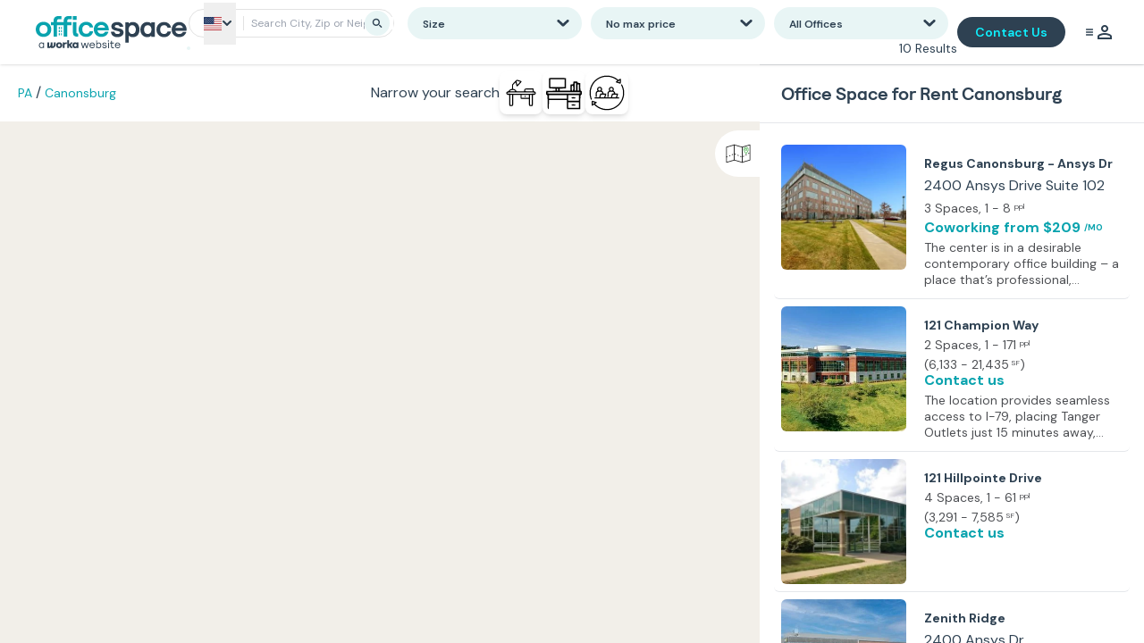

--- FILE ---
content_type: text/html; charset=utf-8
request_url: https://www.officespace.com/pa/canonsburg
body_size: 12628
content:
<!DOCTYPE html><html lang="en" class="h-full"><head><meta charSet="utf-8"/><meta name="viewport" content="width=device-width, initial-scale=1"/><link rel="preload" as="image" href="/OS_Logo.svg"/><link rel="preload" as="image" href="/flags/us.svg"/><link rel="preload" as="image" href="/CaretDownIcon.svg"/><link rel="preload" as="image" href="/CloseIcon.svg"/><link rel="preload" as="image" href="/CheckIcon.svg"/><link rel="preload" as="image" href="/SettingsIcon.svg"/><link rel="preload" as="image" href="/MenuIcon.svg"/><link rel="preload" as="image" href="/TeamIcon.svg"/><link rel="preload" as="image" href="/HelpIcon.svg"/><link rel="preload" as="image" href="/ExitIcon.svg"/><link rel="stylesheet" href="/_next/static/css/877ec659012c6f90.css" data-precedence="next"/><link rel="stylesheet" href="/_next/static/css/33f01d73e83a8747.css" data-precedence="next"/><link rel="preload" as="script" fetchPriority="low" href="/_next/static/chunks/webpack-1282172050332ae4.js"/><script src="/_next/static/chunks/4bd1b696-f6bedae49f0827a5.js" async=""></script><script src="/_next/static/chunks/1255-6aa3b84be3b9649a.js" async=""></script><script src="/_next/static/chunks/main-app-f7433cd2611d1ade.js" async=""></script><script src="/_next/static/chunks/6468630d-c1056b69f28f48b2.js" async=""></script><script src="/_next/static/chunks/2619-3c9e02e22d10480a.js" async=""></script><script src="/_next/static/chunks/5125-4b219f1e2767c8c7.js" async=""></script><script src="/_next/static/chunks/1452-72132a72cf80a16c.js" async=""></script><script src="/_next/static/chunks/5239-9c05ef5316a23271.js" async=""></script><script src="/_next/static/chunks/546-3a956d8cc192ae36.js" async=""></script><script src="/_next/static/chunks/7646-48274f5583a8148f.js" async=""></script><script src="/_next/static/chunks/9789-1b5863088cd1181d.js" async=""></script><script src="/_next/static/chunks/3479-8ef7ea556730a13c.js" async=""></script><script src="/_next/static/chunks/293-0973b20eb8e68be1.js" async=""></script><script src="/_next/static/chunks/8120-c5927a68b05538db.js" async=""></script><script src="/_next/static/chunks/app/global-error-e337c5ced2a9f75b.js" async=""></script><script src="/_next/static/chunks/05f6971a-b0bbb5e20da79f88.js" async=""></script><script src="/_next/static/chunks/3505-677b35852dfcbc83.js" async=""></script><script src="/_next/static/chunks/5352-9101c5d8dbee7f44.js" async=""></script><script src="/_next/static/chunks/5212-0a500d10f2d9cce9.js" async=""></script><script src="/_next/static/chunks/6042-1c14e9bd510eca96.js" async=""></script><script src="/_next/static/chunks/app/usa-routes/%5B...params%5D/page-38243c86d9285f44.js" async=""></script><script src="/_next/static/chunks/3456-eb84bb46c7e7de24.js" async=""></script><script src="/_next/static/chunks/251-492a0bb2ef559fde.js" async=""></script><script src="/_next/static/chunks/app/layout-019adf8e6ef9cf40.js" async=""></script><script src="/_next/static/chunks/app/error-13db3e9038ef1f75.js" async=""></script><script src="/_next/static/chunks/app/not-found-27dbe06c20a62a74.js" async=""></script><link rel="preload" href="https://cdn.optimizely.com/js/28192530004.js" as="script"/><link rel="preload" href="https://www.googletagmanager.com/gtm.js?id=GTM-T6CP36H" as="script"/><link rel="preload" as="image" href="/DeskIcon.svg"/><link rel="preload" as="image" href="/TraditionalOfficeIcon.svg"/><link rel="preload" as="image" href="/CoworkingIcon.svg"/><link rel="preload" as="image" href="/MapIcon.svg"/><link rel="preload" as="image" href="/LeftArrowIcon.svg"/><link rel="preload" as="image" href="/RightArrowIcon.svg"/><meta name="next-size-adjust" content=""/><title>Office Space for Rent  in Canonsburg, PA | Executive Suites | Offices to Lease</title><meta name="description" content="Discover the perfect office in Canonsburg to grow your business. Explore flexible office spaces available for rent, including executive suites. Get in touch with us today!"/><link rel="canonical" href="https://www.officespace.com/pa/canonsburg"/><meta property="og:title" content="Office Space for Rent  in Canonsburg, PA | Executive Suites | Offices to Lease"/><meta property="og:description" content="Discover the perfect office in Canonsburg to grow your business. Explore flexible office spaces available for rent, including executive suites. Get in touch with us today!"/><meta property="og:url" content="https://www.officespace.com/pa/canonsburg"/><meta property="og:site_name" content="OfficeSpace.com"/><meta property="og:image" content="https://www.officespace.com/OS_Logo.svg"/><meta property="og:image:width" content="169"/><meta property="og:image:height" content="36"/><meta property="og:image:alt" content="Office Space for Rent"/><meta property="og:type" content="website"/><meta name="twitter:card" content="summary_large_image"/><meta name="twitter:title" content="Office Space for Rent  in Canonsburg, PA | Executive Suites | Offices to Lease"/><meta name="twitter:description" content="Discover the perfect office in Canonsburg to grow your business. Explore flexible office spaces available for rent, including executive suites. Get in touch with us today!"/><meta name="twitter:image" content="https://www.officespace.com/OS_Logo.svg"/><meta name="twitter:image:width" content="169"/><meta name="twitter:image:height" content="36"/><meta name="twitter:image:alt" content="Office Space for Rent"/><link rel="icon" href="/favicon.ico" type="image/x-icon" sizes="32x32"/><script src="/_next/static/chunks/polyfills-42372ed130431b0a.js" noModule=""></script></head><body class="__className_0d7163 h-full antialiased"><div hidden=""><!--$--><!--/$--></div><script>(self.__next_s=self.__next_s||[]).push([0,{"type":"application/ld+json","children":"{\"@context\":\"https://schema.org\",\"@graph\":[{\"@type\":\"Organization\",\"name\":\"OfficeSpace.com\",\"url\":\"https://www.officespace.com\",\"logo\":\"https://www.officespace.com/OS_Logo.svg\",\"sameAs\":[\"https://www.linkedin.com/company/officespace.com\",\"https://twitter.com/officespace\"]},{\"@type\":\"BreadcrumbList\",\"itemListElement\":[{\"@type\":\"ListItem\",\"position\":1,\"name\":\"Home\",\"item\":\"https://www.officespace.com\"},{\"@type\":\"ListItem\",\"position\":2,\"name\":\"Pennsylvania\",\"item\":\"https://www.officespace.com/pa\"},{\"@type\":\"ListItem\",\"position\":3,\"name\":\"Canonsburg\",\"item\":\"https://www.officespace.com/pa/canonsburg\"}]},{\"@type\":\"SearchResultsPage\",\"name\":\"Office Space for Rent Canonsburg\",\"url\":\"https://www.officespace.com/pa/canonsburg\",\"mainEntity\":{\"@type\":\"ItemList\",\"name\":\"Available Offices in Office Space for Rent Canonsburg\",\"itemListElement\":[{\"@type\":\"ListItem\",\"position\":1,\"item\":{\"@type\":\"Product\",\"name\":\"Office Space in Regus Canonsburg - Ansys Dr\",\"url\":\"https://www.officespace.com/pa/canonsburg/2339592-2400-ansys-drive-suite-102\",\"image\":\"https://images.officespace.com/images/9459502/r/400x400/s/os-uploads.s3.amazonaws.com%2F91a7%2F765f%2F683c%2Ff513%2F3056_1.jpg\",\"offers\":[{\"@type\":\"Offer\",\"price\":\"75\",\"priceCurrency\":\"USD\",\"availability\":\"https://schema.org/InStock\",\"description\":\"Private Offices\"},{\"@type\":\"Offer\",\"price\":\"209\",\"priceCurrency\":\"USD\",\"availability\":\"https://schema.org/InStock\",\"description\":\"Coworking Desks\"}]}},{\"@type\":\"ListItem\",\"position\":2,\"item\":{\"@type\":\"Product\",\"name\":\"Office Space in Zenith Ridge\",\"url\":\"https://www.officespace.com/pa/canonsburg/2211554-2400-zenith-ridge-drive\",\"image\":\"https://images.officespace.com/images/7912498/r/400x400/s/os-uploads.s3.amazonaws.com%2F273c%2F9104%2F1298%2F5f97%2FRegus%20Southpointe%20(3056)%20Canonsburg%20USA%20Exterior%20-%20Zenith%20Ridge%20II.jpg\",\"offers\":[{\"@type\":\"Offer\",\"price\":\"129\",\"priceCurrency\":\"USD\",\"availability\":\"https://schema.org/InStock\",\"description\":\"Private Offices\"},{\"@type\":\"Offer\",\"price\":\"129\",\"priceCurrency\":\"USD\",\"availability\":\"https://schema.org/InStock\",\"description\":\"Coworking Desks\"}]}}]}}]}","id":"map-page-jsonld"}])</script><div id="container" class="noScroll relative h-full"><header style="z-index:12" class="sticky left-0 top-0 flex flex-wrap justify-between bg-M-8 px-4 shadow sm:flex-nowrap md:px-10" id="header"><div id="logo" class="sm:order:1 order-1 w-1/2 w-[169px] flex-shrink-0 justify-start py-[10px] sm:w-auto md:py-[18px]"><a href="/"><img alt="Office Space logo" loading="eager" width="169" height="36" decoding="async" data-nimg="1" style="color:transparent" src="/OS_Logo.svg"/></a></div><div class="order-3 flex flex-col items-center justify-between sm:order-2 sm:flex-row"><div class="flex flex-wrap justify-between"><div id="map-search-box" class="relative mr-2.5 flex items-center justify-center "><span class="hover:border-B-2 flex items-center rounded-full border border-transparent p-[1px] hover:border hover:border-b-[1px] "><span class="flex h-[32px] w-auto items-center border-M-4 h-8 rounded-full border pl-4  relative"><div class="relative flex items-center"><button type="button" class="mr-2 flex cursor-pointer items-center gap-1 py-4 pr-1" aria-label="Select country" aria-expanded="false" aria-haspopup="listbox"><img alt="United States flag" loading="eager" width="20" height="15" decoding="async" data-nimg="1" style="color:transparent" src="/flags/us.svg"/><img alt="Dropdown arrow" loading="eager" width="12" height="12" decoding="async" data-nimg="1" class="transition-transform " style="color:transparent" src="/CaretDownIcon.svg"/></button></div><div class="mr-2 h-4 w-px bg-M-4"></div><input type="text" placeholder="Search City, Zip or Neighborhood" class=" text-os-u-4 flex-1 pr-8 outline-none" value=""/><button type="button" class="absolute right-8 top-1/2 -translate-y-1/2 transform cursor-pointer p-2 invisible" aria-label="Clear search"><img alt="Close" loading="eager" width="8" height="8" decoding="async" data-nimg="1" style="color:transparent" src="/CloseIcon.svg"/></button><button type="button" class="absolute right-0 top-1/2 mr-1 -translate-y-1/2 transform cursor-pointer rounded-full bg-B-5 p-2 " aria-label="Search"><svg xmlns="http://www.w3.org/2000/svg" fill="currentColor" viewBox="0 0 11 12" class="h-3 w-3 text-B-6 "><path fill-rule="evenodd" d="M.25 4.875a4.125 4.125 0 1 1 8.25 0 4.125 4.125 0 0 1-8.25 0m1.5 0a2.625 2.625 0 1 1 5.25 0 2.625 2.625 0 0 1-5.25 0m5.909 2.973a.75.75 0 0 0 0 1.061l1.901 1.902a.75.75 0 0 0 1.061-1.061L8.72 7.848a.75.75 0 0 0-1.061 0" clip-rule="evenodd"></path></svg></button></span></span><div class="absolute left-0 top-full z-10 mt-1 w-[342px] rounded-lg border border-M-4 bg-M-8 text-sm shadow-lg hidden"></div></div><div class="hidden justify-between lg:flex"><div class="relative flex items-center px-6 py-2 lg:p-0"><div class="flex items-center justify-center mr-0 w-full lg:mr-0 lg:mr-2.5 lg:w-[165px] xl:w-[195px]"><span class="hover:border-B-2 flex items-center rounded-full border border-transparent p-[1px] hover:border hover:border-b-[1px] flex w-full items-center rounded-full hover:cursor-pointer bg-M-8 lg:bg-B-5 border-M-4 border md:border-0 pr-1 pl-4"><span class="w-full text-sm font-semibold"><span class="text-os-u-4">Size</span></span><div class="rounded-full bg-B-5 min-w-8 min-h-8 flex items-center justify-center lg:bg-transparent lg:min-w-auto lg:min-h-auto"><img loading="eager" src="/CaretDownIcon.svg" alt="Caret Down Icon" width="16" height="16"/></div></span></div><div class="absolute top-14 z-50 w-[260px] xl:w-[342px] border bg-M-8 text-os-u-3 hidden" style="z-index:1000"><div class="align-center flex justify-between border-b px-4 py-3 hover:cursor-pointer"><span class="font-semibold">Size</span><span class="flex items-center "><img alt="Check" loading="eager" width="16" height="16" decoding="async" data-nimg="1" style="color:transparent" src="/CheckIcon.svg"/></span></div><div class="align-center last:border-0 flex justify-between border-b px-4 py-3 hover:cursor-pointer"><span class="w-4/5">1-2 people (125-250<sup class="text-[8px]">SF</sup>)</span><span class="flex items-center hidden"><img alt="Check" loading="eager" width="16" height="16" decoding="async" data-nimg="1" style="color:transparent" src="/CheckIcon.svg"/></span></div><div class="align-center last:border-0 flex justify-between border-b px-4 py-3 hover:cursor-pointer"><span class="w-4/5">3-5 people (375-600<sup class="text-[8px]">SF</sup>)</span><span class="flex items-center hidden"><img alt="Check" loading="eager" width="16" height="16" decoding="async" data-nimg="1" style="color:transparent" src="/CheckIcon.svg"/></span></div><div class="align-center last:border-0 flex justify-between border-b px-4 py-3 hover:cursor-pointer"><span class="w-4/5">6-10 people (750-1,200<sup class="text-[8px]">SF</sup>)</span><span class="flex items-center hidden"><img alt="Check" loading="eager" width="16" height="16" decoding="async" data-nimg="1" style="color:transparent" src="/CheckIcon.svg"/></span></div><div class="align-center last:border-0 flex justify-between border-b px-4 py-3 hover:cursor-pointer"><span class="w-4/5">11-20 people (1,375-2,500<sup class="text-[8px]">SF</sup>)</span><span class="flex items-center hidden"><img alt="Check" loading="eager" width="16" height="16" decoding="async" data-nimg="1" style="color:transparent" src="/CheckIcon.svg"/></span></div><div class="align-center last:border-0 flex justify-between border-b px-4 py-3 hover:cursor-pointer"><span class="w-4/5">21-49 people (2,600-6,000+<sup class="text-[8px]">SF</sup>)</span><span class="flex items-center hidden"><img alt="Check" loading="eager" width="16" height="16" decoding="async" data-nimg="1" style="color:transparent" src="/CheckIcon.svg"/></span></div><div class="align-center last:border-0 flex justify-between border-b px-4 py-3 hover:cursor-pointer"><span class="w-4/5">50-99 people (6,000-12,000+<sup class="text-[8px]">SF</sup>)</span><span class="flex items-center hidden"><img alt="Check" loading="eager" width="16" height="16" decoding="async" data-nimg="1" style="color:transparent" src="/CheckIcon.svg"/></span></div><div class="align-center last:border-0 flex justify-between border-b px-4 py-3 hover:cursor-pointer"><span class="w-4/5">100+ people (12,000+<sup class="text-[8px]">SF</sup>)</span><span class="flex items-center hidden"><img alt="Check" loading="eager" width="16" height="16" decoding="async" data-nimg="1" style="color:transparent" src="/CheckIcon.svg"/></span></div></div></div><div class="relative flex items-center px-6 py-2 lg:p-0"><div class="flex items-center justify-center mr-0 w-full lg:mr-0 lg:mr-2.5 lg:w-[165px] xl:w-[195px]"><span class="hover:border-B-2 flex items-center rounded-full border border-transparent p-[1px] hover:border hover:border-b-[1px] flex w-full items-center rounded-full hover:cursor-pointer bg-M-8 lg:bg-B-5 border-M-4 border md:border-0 pr-1 pl-4"><span class="w-full text-sm font-semibold"><span class="text-os-u-4">No max price</span></span><div class="rounded-full bg-B-5 min-w-8 min-h-8 flex items-center justify-center lg:bg-transparent lg:min-w-auto lg:min-h-auto"><img loading="eager" src="/CaretDownIcon.svg" alt="Caret Down Icon" width="16" height="16"/></div></span></div><div class="absolute top-14 z-50 w-[260px] xl:w-[342px] border bg-M-8 text-os-u-3 hidden" style="z-index:1000"><div class="align-center flex justify-between border-b px-4 py-3 hover:cursor-pointer"><span class="font-semibold">No max price</span><span class="flex items-center "><img alt="Check" loading="eager" width="16" height="16" decoding="async" data-nimg="1" style="color:transparent" src="/CheckIcon.svg"/></span></div><div class="align-center last:border-0 flex justify-between border-b px-4 py-3 hover:cursor-pointer"><span class="w-4/5">$1,000<sup class="text-[8px]">/MO</sup></span><span class="flex items-center hidden"><img alt="Check" loading="eager" width="16" height="16" decoding="async" data-nimg="1" style="color:transparent" src="/CheckIcon.svg"/></span></div><div class="align-center last:border-0 flex justify-between border-b px-4 py-3 hover:cursor-pointer"><span class="w-4/5">$1,500<sup class="text-[8px]">/MO</sup></span><span class="flex items-center hidden"><img alt="Check" loading="eager" width="16" height="16" decoding="async" data-nimg="1" style="color:transparent" src="/CheckIcon.svg"/></span></div><div class="align-center last:border-0 flex justify-between border-b px-4 py-3 hover:cursor-pointer"><span class="w-4/5">$2,000<sup class="text-[8px]">/MO</sup></span><span class="flex items-center hidden"><img alt="Check" loading="eager" width="16" height="16" decoding="async" data-nimg="1" style="color:transparent" src="/CheckIcon.svg"/></span></div><div class="align-center last:border-0 flex justify-between border-b px-4 py-3 hover:cursor-pointer"><span class="w-4/5">$2,500<sup class="text-[8px]">/MO</sup></span><span class="flex items-center hidden"><img alt="Check" loading="eager" width="16" height="16" decoding="async" data-nimg="1" style="color:transparent" src="/CheckIcon.svg"/></span></div><div class="align-center last:border-0 flex justify-between border-b px-4 py-3 hover:cursor-pointer"><span class="w-4/5">$3,000<sup class="text-[8px]">/MO</sup></span><span class="flex items-center hidden"><img alt="Check" loading="eager" width="16" height="16" decoding="async" data-nimg="1" style="color:transparent" src="/CheckIcon.svg"/></span></div><div class="align-center last:border-0 flex justify-between border-b px-4 py-3 hover:cursor-pointer"><span class="w-4/5">$4,000<sup class="text-[8px]">/MO</sup></span><span class="flex items-center hidden"><img alt="Check" loading="eager" width="16" height="16" decoding="async" data-nimg="1" style="color:transparent" src="/CheckIcon.svg"/></span></div><div class="align-center last:border-0 flex justify-between border-b px-4 py-3 hover:cursor-pointer"><span class="w-4/5">$5,000<sup class="text-[8px]">/MO</sup></span><span class="flex items-center hidden"><img alt="Check" loading="eager" width="16" height="16" decoding="async" data-nimg="1" style="color:transparent" src="/CheckIcon.svg"/></span></div><div class="align-center last:border-0 flex justify-between border-b px-4 py-3 hover:cursor-pointer"><span class="w-4/5">$7,500<sup class="text-[8px]">/MO</sup></span><span class="flex items-center hidden"><img alt="Check" loading="eager" width="16" height="16" decoding="async" data-nimg="1" style="color:transparent" src="/CheckIcon.svg"/></span></div><div class="align-center last:border-0 flex justify-between border-b px-4 py-3 hover:cursor-pointer"><span class="w-4/5">$10,000<sup class="text-[8px]">/MO</sup></span><span class="flex items-center hidden"><img alt="Check" loading="eager" width="16" height="16" decoding="async" data-nimg="1" style="color:transparent" src="/CheckIcon.svg"/></span></div><div class="align-center last:border-0 flex justify-between border-b px-4 py-3 hover:cursor-pointer"><span class="w-4/5">$20,000<sup class="text-[8px]">/MO</sup></span><span class="flex items-center hidden"><img alt="Check" loading="eager" width="16" height="16" decoding="async" data-nimg="1" style="color:transparent" src="/CheckIcon.svg"/></span></div><div class="align-center last:border-0 flex justify-between border-b px-4 py-3 hover:cursor-pointer"><span class="w-4/5">$50,000<sup class="text-[8px]">/MO</sup></span><span class="flex items-center hidden"><img alt="Check" loading="eager" width="16" height="16" decoding="async" data-nimg="1" style="color:transparent" src="/CheckIcon.svg"/></span></div></div></div><div class="relative flex items-center px-6 py-2 lg:p-0"><div class="flex items-center justify-center mr-0 w-full lg:mr-0 lg:mr-2.5 lg:w-[165px] xl:w-[195px]"><span class="hover:border-B-2 flex items-center rounded-full border border-transparent p-[1px] hover:border hover:border-b-[1px] flex w-full items-center rounded-full hover:cursor-pointer bg-M-8 lg:bg-B-5 border-M-4 border md:border-0 pr-1 pl-4"><span class="w-full text-sm font-semibold"><span class="text-os-u-4">All Offices</span></span><div class="rounded-full bg-B-5 min-w-8 min-h-8 flex items-center justify-center lg:bg-transparent lg:min-w-auto lg:min-h-auto"><img loading="eager" src="/CaretDownIcon.svg" alt="Caret Down Icon" width="16" height="16"/></div></span></div><div class="absolute top-14 z-50 w-[260px] xl:w-[342px] border bg-M-8 text-os-u-3 hidden" style="z-index:1000"><div class="align-center last:border-0 flex justify-between border-b px-4 py-3 hover:cursor-pointer"><span class="w-1/2">All Offices</span><span class="ml-3 flex-1">A mix of traditional office space and coworking spaces for lease.</span><span class="flex items-center hidden"><img alt="Check" loading="eager" width="16" height="16" decoding="async" data-nimg="1" style="color:transparent" src="/CheckIcon.svg"/></span></div><div class="align-center last:border-0 flex justify-between border-b px-4 py-3 hover:cursor-pointer"><span class="w-1/2">Lease Only</span><span class="ml-3 flex-1">Traditional office space.</span><span class="flex items-center hidden"><img alt="Check" loading="eager" width="16" height="16" decoding="async" data-nimg="1" style="color:transparent" src="/CheckIcon.svg"/></span></div><div class="align-center last:border-0 flex justify-between border-b px-4 py-3 hover:cursor-pointer"><span class="w-1/2">Coworking Only</span><span class="ml-3 flex-1">Coworking Spaces are usually fully built out furnished private offices or desks in a communal environment, ready to move into with amenities and administration included in a fixed monthly rent.</span><span class="flex items-center hidden"><img alt="Check" loading="eager" width="16" height="16" decoding="async" data-nimg="1" style="color:transparent" src="/CheckIcon.svg"/></span></div></div></div></div><div class="relative flex items-center justify-center"><span class="hover:border-B-2 flex items-center rounded-full border border-transparent p-[1px] hover:border hover:border-b-[1px] mr-2.5 bg-B-5 p-1"><span class="p-1.5 lg:hidden"><img alt="Settings" loading="eager" width="16" height="16" decoding="async" data-nimg="1" style="color:transparent" src="/SettingsIcon.svg"/></span></span></div><span class="hidden w-full items-center text-sm sm:w-auto xl:flex">0<!-- --> Results</span></div></div><div class="order-2 flex items-center sm:order-3 sm:w-auto"><div class="mr-1 w-24 whitespace-nowrap rounded-full bg-B-6 px-3 py-1 text-center text-os-u-3 font-semibold text-B-2 hover:cursor-pointer md:w-32 md:px-5 md:py-2 lg:mr-4">Contact Us</div><div id="buttons" class="flex items-center justify-end"><span class="hover:border-B-2 flex items-center rounded-full border border-transparent p-[1px] hover:border hover:border-b-[1px] hover:bg-b5 p-2"><img alt="Menu Icon" loading="eager" width="18" height="18" decoding="async" data-nimg="1" style="color:transparent" src="/MenuIcon.svg"/><img alt="Team Icon" loading="eager" width="18" height="18" decoding="async" data-nimg="1" style="color:transparent" src="/TeamIcon.svg"/></span></div></div></header><div class="fixed inset-0 z-50 flex items-start justify-end transition-opacity duration-500 opacity-0" style="z-index:9999;display:none" aria-hidden="true"><div class="absolute inset-0 bg-black opacity-50 transition-opacity duration-500"></div><div class="sidedrawer transform transition-transform duration-500 translate-x-full border-t-4 z-10 flex h-dvh min-w-[375px] max-w-[375px] flex-col justify-between border-B-6 bg-M-8"><div class="noScroll relative flex flex-col overflow-auto"><div class="sticky top-0 flex justify-end border-b border-M-6 bg-M-8 p-5"><div class="flex flex-1 flex-col items-center justify-center"></div><div><div class="flex max-h-[40px] min-h-[40px] min-w-[40px] max-w-[40px] cursor-pointer items-center justify-center rounded-full bg-B-5"><img alt="Close" loading="eager" width="11" height="11" decoding="async" data-nimg="1" style="color:transparent" src="/CloseIcon.svg"/></div></div></div><div class="px-10 py-2"><div><div class="text-os-header item-center flex w-full justify-between p-4 pt-2 text-os-t-4 font-bold text-B-6"><span>Top Cities</span></div><div class="pl-6"><div class="flex cursor-pointer flex-col items-start justify-start border-b border-M-6 bg-M-8 p-4"><div class="text-os-header item-center flex w-full justify-between text-os-t-4 font-bold text-B-6"><span class="text-os-t-5 font-bold text-B-6">All Office Space</span><div class="flex items-center justify-center"><img src="/CaretDownIcon.svg" class="stroke-B-3  h-4 w-4" alt="caret down"/></div></div><div class="mt-2 flex flex-col pl-1" style="display:none"><a href="/nc/charlotte" class="text-os-t-5 font-bold text-B-6">Charlotte, NC</a><a href="/il/chicago" class="text-os-t-5 font-bold text-B-6">Chicago, IL</a><a href="/oh/cincinnati" class="text-os-t-5 font-bold text-B-6">Cincinnati, OH</a><a href="/oh/columbus" class="text-os-t-5 font-bold text-B-6">Columbus, OH</a><a href="/tx/houston" class="text-os-t-5 font-bold text-B-6">Houston, TX</a><a href="/in/indianapolis" class="text-os-t-5 font-bold text-B-6">Indianapolis, IN</a><a href="/nv/las-vegas" class="text-os-t-5 font-bold text-B-6">Las Vegas, NV</a><a href="/ca/los-angeles" class="text-os-t-5 font-bold text-B-6">Los Angeles, CA</a><a href="/fl/miami" class="text-os-t-5 font-bold text-B-6">Miami, FL</a><a href="/ny/new-york" class="text-os-t-5 font-bold text-B-6">New York, NY</a><a href="/fl/orlando" class="text-os-t-5 font-bold text-B-6">Orlando, FL</a><a href="/az/phoenix" class="text-os-t-5 font-bold text-B-6">Phoenix, AZ</a><a href="/or/portland" class="text-os-t-5 font-bold text-B-6">Portland, OR</a><a href="/tx/san-antonio" class="text-os-t-5 font-bold text-B-6">San Antonio, TX</a><a href="/ca/san-diego" class="text-os-t-5 font-bold text-B-6">San Diego, CA</a><a href="/wa/seattle" class="text-os-t-5 font-bold text-B-6">Seattle, WA</a></div></div></div></div><div class="flex cursor-pointer flex-col items-start justify-start border-b border-M-6 bg-M-8 p-4"><div class="text-os-header item-center flex w-full justify-between text-os-t-4 font-bold text-B-6"><span class="text-os-header item-center flex w-full justify-between pr-4  pl-0 text-os-t-4 font-bold text-B-6">Brokers</span><div class="flex items-center justify-center"><img src="/CaretDownIcon.svg" class="stroke-B-3  h-4 w-4" alt="caret down"/></div></div><div class="mt-2 flex flex-col pl-1" style="display:none"><a href="https://www.officespace.com/pages/add-listing" class="text-os-t-5 font-bold text-B-6">List for free</a><a href="https://www.officespace.com/pages/solutions-lead-connect" class="text-os-t-5 font-bold text-B-6">Lead Connect</a><a href="https://www.officespace.com/pages/featured-listings" class="text-os-t-5 font-bold text-B-6">Feature your listing</a></div></div></div></div><div class="border-t border-M-6 bg-M-7 px-10 py-3"><a target="_blank" rel="noopener noreferrer" href="https://officespaceinc.zendesk.com/hc/en-us"><div class="text-os-header item-center flex w-full justify-between py-5 text-os-t-4 font-bold text-B-6"><span>Help</span><img alt="Help icon" loading="eager" width="20" height="20" decoding="async" data-nimg="1" style="color:transparent" src="/HelpIcon.svg"/></div></a><a href="/users/sign_up"><div class="text-os-header item-center flex w-full justify-between py-5 text-os-t-4 font-bold text-B-6"><span>Sign Up</span><img alt="Sign Up icon" loading="eager" width="20" height="20" decoding="async" data-nimg="1" style="color:transparent" src="/TeamIcon.svg"/></div></a><div class="text-os-header item-center flex w-full cursor-pointer justify-between py-5 text-os-t-4 font-bold text-B-6"><span>Log In</span><img alt="Log In icon" loading="eager" width="20" height="20" decoding="async" data-nimg="1" style="color:transparent" src="/ExitIcon.svg"/></div></div></div></div><main class="noScroll relative flex h-[calc(100dvh-75px)] flex-nowrap" id="mapMain"><div class="absolute left-0 top-0 z-10 h-16 flex w-full items-center justify-center gap-2 bg-white p-4 py-2 md:w-[calc(100dvw-375px)] md:min-w-[calc(100dvw-375px)] xl:w-[calc(100dvw-430px)] xl:min-w-[calc(100dvw-430px)] 2xl:w-[calc(100dvw-30dvw)] 2xl:min-w-[calc(100dvw-32dvw)]"><div class="flex w-full items-center justify-between gap-1"><div><div><div class=" hidden rounded-full bg-M-8 px-1 py-3 md:flex"><div class="flex items-center"><a class="text-os-u-3 text-B-3 hover:cursor-pointer" href="/pa">PA</a><span class="mx-1">/</span></div><div class="flex items-center"><a class="text-os-u-3 text-B-3 hover:cursor-pointer" href="/pa/canonsburg">Canonsburg</a></div></div></div></div><div class="flex flex-row items-center gap-2"><p>Narrow your search</p><span style="position:relative;display:inline-block"><div class="cursor-pointer rounded-lg p-1 shadow-md bg-white"><img src="/DeskIcon.svg" alt="" class="inline-block h-10 w-10 "/></div></span><span style="position:relative;display:inline-block"><div class="cursor-pointer rounded-lg p-1 shadow-md bg-white"><img src="/TraditionalOfficeIcon.svg" alt="" class="inline-block h-10 w-10 "/></div></span><span style="position:relative;display:inline-block"><div class="cursor-pointer rounded-lg p-1 shadow-md bg-white"><img src="/CoworkingIcon.svg" alt="" class="inline-block h-10 w-10 "/></div></span></div><div></div><div></div></div></div><div class="absolute left-1/3 top-20 z-10 -translate-x-1/2 cursor-pointer rounded-lg bg-white p-3 shadow-md"><span>Search nearby for more results</span></div><div class="h-[calc(100dvh-75px)] w-full animate-pulse bg-gray-200"></div><div id="results-pane" class="relative z-[11] flex h-[calc(100dvh-75px)] flex-col bg-M-8 transition-all duration-300 ease-in-out w-full md:w-[375px] md:min-w-[375px] xl:w-[430px] xl:min-w-[430px] 2xl:w-[30dvw] 2xl:min-w-[32dvw]"><h1 class="border-b border-t py-[18px] pl-6 pr-[40px] font-os-header text-os-t-4 text-B-6" id="results-title">Office Space for Rent Canonsburg</h1><span style="position:relative;display:inline-block"><button class="absolute left-[-50px] top-2 z-[11] cursor-pointer rounded-bl-full rounded-tl-full bg-M-8 p-2 text-B-3 hover:bg-M-7" aria-label="Toggle Full View"><img src="/MapIcon.svg" alt="Full Screen" width="36" height="36"/></button></span><div class="os-show-scrollbar overflow-y-auto lg:overflow-y-scroll" id="results"><div class="flex h-full w-full items-center justify-center"><div class="p-4 text-center"><p>No exact matches.</p><p>Try changing or<!-- --> <span class="cursor-pointer text-B-3 hover:underline">removing some filters</span> <!-- -->or adjusting your search area.</p></div></div><div class="p-4"></div><div class="flex justify-between p-6" id="pagination"><ul class="flex w-full items-center justify-center space-x-5"><li class="flex h-auto w-auto items-center justify-center px-3 py-4"><a rel="prev" class="cursor-pointer rounded-full bg-B-5 px-3 py-4 pointer-events-none opacity-50" href="?page=1"><img src="/LeftArrowIcon.svg" alt="Previous Page" style="opacity:0.5" width="16" height="10"/></a></li><li class="flex h-auto w-auto items-center justify-center px-3 py-4"><a rel="next" class="cursor-pointer rounded-full bg-B-5 px-3 py-4 " href="?page=0"><img src="/RightArrowIcon.svg" alt="Next Page" style="opacity:1" width="16" height="10"/></a></li></ul></div></div></div></main><div id="seo-panel" class="relative bg-white"><div class="m-auto grid max-w-screen-2xl grid-cols-2 gap-12 px-10 py-14 text-lg md:grid-cols-12"><span class="col-span-8 font-bold md:col-span-4">Market Stats</span><div class="col-span-8 md:col-span-8"><p>Canonsburg<!-- --> has <!-- -->38<!-- --> office spaces for rent, across <!-- -->10<!-- --> buildings, representing <!-- -->295,273<!-- --> SF available within<!-- --> <!-- -->Canonsburg<!-- -->. We also have<!-- --> <!-- -->1<!-- --> Virtual Office spaces listed in <!-- -->Canonsburg<!-- -->.</p><p class="mt-4">In the past 60 days, <!-- -->Canonsburg<!-- --> has had<!-- --> <!-- -->6<!-- --> new buildings listed on OfficeSpace.com, with <!-- -->5<!-- --> office spaces available across these buildings.</p></div></div><div class="m-auto grid max-w-screen-2xl grid-cols-2 gap-12 px-10 py-14 text-lg md:grid-cols-12"><span class="col-span-8 font-bold md:col-span-4">Counties <!-- -->near<!-- --> <!-- -->Canonsburg, PA</span><div class="col-span-8 grid grid-cols-4"><a class="os-ui-3-sb text-b-3 col-span-2 text-B-3 md:col-span-1" href="/pa/washington-county">Washington</a></div></div></div><footer class="flex items-center justify-center bg-M-8 pb-[62px] pt-6 md:pb-6 lg:justify-between"><div id="footer-links " class="w-full"><div class="grid px-10 text-lg sm:grid-cols-12"><div class="col-span-8 mb-8 md:col-span-4 lg:w-1/3"></div><div class="col-span-8 lg:w-2/3"><div class="grid grid-cols-8"><div class="col-span-4 mb-4 flex flex-col md:col-span-2 md:pr-10"><span class="mb-4 text-os-u-2 font-semibold text-B-6">List with us</span><a class="mb-4 text-os-u-3 font-semibold text-B-3" href="https://www.officespace.com/pages/add-listing">List for free</a><a class="mb-4 text-os-u-3 font-semibold text-B-3" href="https://www.officespace.com/pages/featured-listings">Feature your listing</a><a class="mb-4 text-os-u-3 font-semibold text-B-3" href="/manage/buildings">Manage your listings</a></div><div class="col-span-4 mb-4 flex flex-col md:col-span-2 md:pr-10"><span class="mb-4 text-os-u-2 font-semibold text-B-6">Solutions</span><a class="mb-4 text-os-u-3 font-semibold text-B-3" href="https://www.officespace.com/pages/operator-solutions">Operators</a><a class="mb-4 text-os-u-3 font-semibold text-B-3" href="https://www.officespace.com/pages/landlord-solutions">Landlords</a><a class="mb-4 text-os-u-3 font-semibold text-B-3" href="https://www.officespace.com/pages/broker-solutions">Brokers</a><a class="mb-4 text-os-u-3 font-semibold text-B-3" href="https://www.officespace.com/pages/solutions-lead-connect">Tenant reps</a></div><div class="col-span-4 mb-4 flex flex-col md:col-span-2 md:pr-10"><span class="mb-4 text-os-u-2 font-semibold text-B-6">Support</span><a class="mb-4 text-os-u-3 font-semibold text-B-3" href="https://officespaceinc.zendesk.com/">Help</a><a class="mb-4 text-os-u-3 font-semibold text-B-3" href="https://www.officespace.com/pages/contact">Contact us</a><a class="mb-4 text-os-u-3 font-semibold text-B-3" href="https://www.officespace.com/pages/faq">FAQs</a><a class="mb-4 text-os-u-3 font-semibold text-B-3" href="https://www.officespace.com/pages/tenant-education-guide">Tenant education</a></div><div class="col-span-4 mb-4 flex flex-col md:col-span-2 md:pr-10"><span class="mb-4 text-os-u-2 font-semibold text-B-6">Company</span><a class="mb-4 text-os-u-3 font-semibold text-B-3" href="https://www.officespace.com/pages/about">About us</a><a class="mb-4 text-os-u-3 font-semibold text-B-3" href="https://www.officespace.com/blog">Blog</a><a class="mb-4 text-os-u-3 font-semibold text-B-3" href="/usa">US Sitemap</a><a class="mb-4 text-os-u-3 font-semibold text-B-3" href="/canada">Canada Sitemap</a><a href="#" class="mb-4 text-os-u-3 font-semibold text-B-3 cursor-pointer">Cookie preferences</a></div></div><div id="footer-copyright" class="text-os-u-4 text-B-6">All Content © <!-- -->2026<!-- --> Officespace.com All Rights Reserved.<a href="https://www.officespace.com/pages/terms"> <!-- -->Terms of Use<!-- --> </a>&amp;<a href="https://www.officespace.com/pages/privacy"> <!-- -->Privacy Policy</a></div></div></div></div></footer></div><!--$--><!--/$--><script src="/_next/static/chunks/webpack-1282172050332ae4.js" id="_R_" async=""></script><script>(self.__next_f=self.__next_f||[]).push([0])</script><script>self.__next_f.push([1,"1:\"$Sreact.fragment\"\n3:I[9766,[],\"\"]\n4:I[8924,[],\"\"]\n6:I[4431,[],\"OutletBoundary\"]\n8:I[5278,[],\"AsyncMetadataOutlet\"]\na:I[4431,[],\"ViewportBoundary\"]\nc:I[4431,[],\"MetadataBoundary\"]\nd:\"$Sreact.suspense\"\nf:I[4062,[\"866\",\"static/chunks/6468630d-c1056b69f28f48b2.js\",\"2619\",\"static/chunks/2619-3c9e02e22d10480a.js\",\"5125\",\"static/chunks/5125-4b219f1e2767c8c7.js\",\"1452\",\"static/chunks/1452-72132a72cf80a16c.js\",\"5239\",\"static/chunks/5239-9c05ef5316a23271.js\",\"546\",\"static/chunks/546-3a956d8cc192ae36.js\",\"7646\",\"static/chunks/7646-48274f5583a8148f.js\",\"9789\",\"static/chunks/9789-1b5863088cd1181d.js\",\"3479\",\"static/chunks/3479-8ef7ea556730a13c.js\",\"293\",\"static/chunks/293-0973b20eb8e68be1.js\",\"8120\",\"static/chunks/8120-c5927a68b05538db.js\",\"4219\",\"static/chunks/app/global-error-e337c5ced2a9f75b.js\"],\"default\"]\n"])</script><script>self.__next_f.push([1,"10:I[1402,[\"866\",\"static/chunks/6468630d-c1056b69f28f48b2.js\",\"5600\",\"static/chunks/05f6971a-b0bbb5e20da79f88.js\",\"2619\",\"static/chunks/2619-3c9e02e22d10480a.js\",\"5125\",\"static/chunks/5125-4b219f1e2767c8c7.js\",\"1452\",\"static/chunks/1452-72132a72cf80a16c.js\",\"5239\",\"static/chunks/5239-9c05ef5316a23271.js\",\"546\",\"static/chunks/546-3a956d8cc192ae36.js\",\"3505\",\"static/chunks/3505-677b35852dfcbc83.js\",\"5352\",\"static/chunks/5352-9101c5d8dbee7f44.js\",\"7646\",\"static/chunks/7646-48274f5583a8148f.js\",\"9789\",\"static/chunks/9789-1b5863088cd1181d.js\",\"3479\",\"static/chunks/3479-8ef7ea556730a13c.js\",\"293\",\"static/chunks/293-0973b20eb8e68be1.js\",\"8120\",\"static/chunks/8120-c5927a68b05538db.js\",\"5212\",\"static/chunks/5212-0a500d10f2d9cce9.js\",\"6042\",\"static/chunks/6042-1c14e9bd510eca96.js\",\"3442\",\"static/chunks/app/usa-routes/%5B...params%5D/page-38243c86d9285f44.js\"],\"\"]\n"])</script><script>self.__next_f.push([1,"11:I[1094,[\"866\",\"static/chunks/6468630d-c1056b69f28f48b2.js\",\"5125\",\"static/chunks/5125-4b219f1e2767c8c7.js\",\"3456\",\"static/chunks/3456-eb84bb46c7e7de24.js\",\"251\",\"static/chunks/251-492a0bb2ef559fde.js\",\"7646\",\"static/chunks/7646-48274f5583a8148f.js\",\"7177\",\"static/chunks/app/layout-019adf8e6ef9cf40.js\"],\"default\"]\n12:I[8499,[\"866\",\"static/chunks/6468630d-c1056b69f28f48b2.js\",\"5125\",\"static/chunks/5125-4b219f1e2767c8c7.js\",\"3456\",\"static/chunks/3456-eb84bb46c7e7de24.js\",\"251\",\"static/chunks/251-492a0bb2ef559fde.js\",\"7646\",\"static/chunks/7646-48274f5583a8148f.js\",\"7177\",\"static/chunks/app/layout-019adf8e6ef9cf40.js\"],\"default\"]\n13:I[3371,[\"866\",\"static/chunks/6468630d-c1056b69f28f48b2.js\",\"5125\",\"static/chunks/5125-4b219f1e2767c8c7.js\",\"3456\",\"static/chunks/3456-eb84bb46c7e7de24.js\",\"251\",\"static/chunks/251-492a0bb2ef559fde.js\",\"7646\",\"static/chunks/7646-48274f5583a8148f.js\",\"7177\",\"static/chunks/app/layout-019adf8e6ef9cf40.js\"],\"default\"]\n14:I[4270,[\"866\",\"static/chunks/6468630d-c1056b69f28f48b2.js\",\"5125\",\"static/chunks/5125-4b219f1e2767c8c7.js\",\"3456\",\"static/chunks/3456-eb84bb46c7e7de24.js\",\"251\",\"static/chunks/251-492a0bb2ef559fde.js\",\"7646\",\"static/chunks/7646-48274f5583a8148f.js\",\"7177\",\"static/chunks/app/layout-019adf8e6ef9cf40.js\"],\"default\"]\n15:I[960,[\"866\",\"static/chunks/6468630d-c1056b69f28f48b2.js\",\"2619\",\"static/chunks/2619-3c9e02e22d10480a.js\",\"5125\",\"static/chunks/5125-4b219f1e2767c8c7.js\",\"1452\",\"static/chunks/1452-72132a72cf80a16c.js\",\"5239\",\"static/chunks/5239-9c05ef5316a23271.js\",\"546\",\"static/chunks/546-3a956d8cc192ae36.js\",\"7646\",\"static/chunks/7646-48274f5583a8148f.js\",\"9789\",\"static/chunks/9789-1b5863088cd1181d.js\",\"3479\",\"static/chunks/3479-8ef7ea556730a13c.js\",\"293\",\"static/chunks/293-0973b20eb8e68be1.js\",\"8120\",\"static/chunks/8120-c5927a68b05538db.js\",\"8039\",\"static/chunks/app/error-13db3e9038ef1f75.js\"],\"default\"]\n16:I[9358,[\"866\",\"static/chunks/6468630d-c1056b69f28f48b2.js\",\"2619\",\"static/chunks/2619-3c9e02e22d10480a.js\",\"5125\",\"static/chunks/5125-4b219f1e2767c8c7.js\",\"1452\",\"static/c"])</script><script>self.__next_f.push([1,"hunks/1452-72132a72cf80a16c.js\",\"5239\",\"static/chunks/5239-9c05ef5316a23271.js\",\"546\",\"static/chunks/546-3a956d8cc192ae36.js\",\"7646\",\"static/chunks/7646-48274f5583a8148f.js\",\"9789\",\"static/chunks/9789-1b5863088cd1181d.js\",\"3479\",\"static/chunks/3479-8ef7ea556730a13c.js\",\"293\",\"static/chunks/293-0973b20eb8e68be1.js\",\"8120\",\"static/chunks/8120-c5927a68b05538db.js\",\"5212\",\"static/chunks/5212-0a500d10f2d9cce9.js\",\"4345\",\"static/chunks/app/not-found-27dbe06c20a62a74.js\"],\"default\"]\n:HL[\"/_next/static/media/13971731025ec697-s.p.woff2\",\"font\",{\"crossOrigin\":\"\",\"type\":\"font/woff2\"}]\n:HL[\"/_next/static/css/877ec659012c6f90.css\",\"style\"]\n:HL[\"/_next/static/css/33f01d73e83a8747.css\",\"style\"]\n"])</script><script>self.__next_f.push([1,"0:{\"P\":null,\"b\":\"vdiAKpGn7Ih7f9EaIzQWG\",\"p\":\"\",\"c\":[\"\",\"pa\",\"canonsburg\"],\"i\":false,\"f\":[[[\"\",{\"children\":[\"usa-routes\",{\"children\":[[\"params\",\"pa/canonsburg\",\"c\"],{\"children\":[\"__PAGE__\",{}]}]}]},\"$undefined\",\"$undefined\",true],[\"\",[\"$\",\"$1\",\"c\",{\"children\":[[[\"$\",\"link\",\"0\",{\"rel\":\"stylesheet\",\"href\":\"/_next/static/css/877ec659012c6f90.css\",\"precedence\":\"next\",\"crossOrigin\":\"$undefined\",\"nonce\":\"$undefined\"}]],\"$L2\"]}],{\"children\":[\"usa-routes\",[\"$\",\"$1\",\"c\",{\"children\":[null,[\"$\",\"$L3\",null,{\"parallelRouterKey\":\"children\",\"error\":\"$undefined\",\"errorStyles\":\"$undefined\",\"errorScripts\":\"$undefined\",\"template\":[\"$\",\"$L4\",null,{}],\"templateStyles\":\"$undefined\",\"templateScripts\":\"$undefined\",\"notFound\":\"$undefined\",\"forbidden\":\"$undefined\",\"unauthorized\":\"$undefined\"}]]}],{\"children\":[[\"params\",\"pa/canonsburg\",\"c\"],[\"$\",\"$1\",\"c\",{\"children\":[null,[\"$\",\"$L3\",null,{\"parallelRouterKey\":\"children\",\"error\":\"$undefined\",\"errorStyles\":\"$undefined\",\"errorScripts\":\"$undefined\",\"template\":[\"$\",\"$L4\",null,{}],\"templateStyles\":\"$undefined\",\"templateScripts\":\"$undefined\",\"notFound\":\"$undefined\",\"forbidden\":\"$undefined\",\"unauthorized\":\"$undefined\"}]]}],{\"children\":[\"__PAGE__\",[\"$\",\"$1\",\"c\",{\"children\":[\"$L5\",[[\"$\",\"link\",\"0\",{\"rel\":\"stylesheet\",\"href\":\"/_next/static/css/33f01d73e83a8747.css\",\"precedence\":\"next\",\"crossOrigin\":\"$undefined\",\"nonce\":\"$undefined\"}]],[\"$\",\"$L6\",null,{\"children\":[\"$L7\",[\"$\",\"$L8\",null,{\"promise\":\"$@9\"}]]}]]}],{},null,false]},null,false]},null,false]},null,false],[\"$\",\"$1\",\"h\",{\"children\":[null,[[\"$\",\"$La\",null,{\"children\":\"$Lb\"}],[\"$\",\"meta\",null,{\"name\":\"next-size-adjust\",\"content\":\"\"}]],[\"$\",\"$Lc\",null,{\"children\":[\"$\",\"div\",null,{\"hidden\":true,\"children\":[\"$\",\"$d\",null,{\"fallback\":null,\"children\":\"$Le\"}]}]}]]}],false]],\"m\":\"$undefined\",\"G\":[\"$f\",[]],\"s\":false,\"S\":false}\n"])</script><script>self.__next_f.push([1,"2:[\"$\",\"html\",null,{\"lang\":\"en\",\"className\":\"h-full\",\"children\":[[\"$\",\"head\",null,{\"suppressHydrationWarning\":true}],[\"$\",\"body\",null,{\"className\":\"__className_0d7163 h-full antialiased\",\"children\":[[\"$\",\"$L10\",null,{\"src\":\"https://cdn.optimizely.com/js/28192530004.js\",\"strategy\":\"afterInteractive\"}],[\"$\",\"$L11\",null,{}],[\"$\",\"$L12\",null,{}],[\"$\",\"$L13\",null,{\"data\":{\"ip\":\"18.218.12.232\",\"country\":\"US\",\"cfRay\":\"9c16339b0b26962d-BOS\",\"cfVisitor\":\"{\\\"scheme\\\":\\\"https\\\"}\",\"xForwardedFor\":\"18.218.12.232, 172.68.55.230\"},\"children\":[\"$\",\"$L14\",null,{\"initialCountry\":\"US\",\"children\":[\"$\",\"$L3\",null,{\"parallelRouterKey\":\"children\",\"error\":\"$15\",\"errorStyles\":[],\"errorScripts\":[],\"template\":[\"$\",\"$L4\",null,{}],\"templateStyles\":\"$undefined\",\"templateScripts\":\"$undefined\",\"notFound\":[[\"$\",\"$L16\",null,{}],[]],\"forbidden\":\"$undefined\",\"unauthorized\":\"$undefined\"}]}]}],\"$undefined\"]}]]}]\n"])</script><script>self.__next_f.push([1,"b:[[\"$\",\"meta\",\"0\",{\"charSet\":\"utf-8\"}],[\"$\",\"meta\",\"1\",{\"name\":\"viewport\",\"content\":\"width=device-width, initial-scale=1\"}]]\n7:null\n"])</script><script>self.__next_f.push([1,"17:I[622,[],\"IconMark\"]\n"])</script><script>self.__next_f.push([1,"9:{\"metadata\":[[\"$\",\"title\",\"0\",{\"children\":\"Office Space for Rent  in Canonsburg, PA | Executive Suites | Offices to Lease\"}],[\"$\",\"meta\",\"1\",{\"name\":\"description\",\"content\":\"Discover the perfect office in Canonsburg to grow your business. Explore flexible office spaces available for rent, including executive suites. Get in touch with us today!\"}],[\"$\",\"link\",\"2\",{\"rel\":\"canonical\",\"href\":\"https://www.officespace.com/pa/canonsburg\"}],[\"$\",\"meta\",\"3\",{\"property\":\"og:title\",\"content\":\"Office Space for Rent  in Canonsburg, PA | Executive Suites | Offices to Lease\"}],[\"$\",\"meta\",\"4\",{\"property\":\"og:description\",\"content\":\"Discover the perfect office in Canonsburg to grow your business. Explore flexible office spaces available for rent, including executive suites. Get in touch with us today!\"}],[\"$\",\"meta\",\"5\",{\"property\":\"og:url\",\"content\":\"https://www.officespace.com/pa/canonsburg\"}],[\"$\",\"meta\",\"6\",{\"property\":\"og:site_name\",\"content\":\"OfficeSpace.com\"}],[\"$\",\"meta\",\"7\",{\"property\":\"og:image\",\"content\":\"https://www.officespace.com/OS_Logo.svg\"}],[\"$\",\"meta\",\"8\",{\"property\":\"og:image:width\",\"content\":\"169\"}],[\"$\",\"meta\",\"9\",{\"property\":\"og:image:height\",\"content\":\"36\"}],[\"$\",\"meta\",\"10\",{\"property\":\"og:image:alt\",\"content\":\"Office Space for Rent\"}],[\"$\",\"meta\",\"11\",{\"property\":\"og:type\",\"content\":\"website\"}],[\"$\",\"meta\",\"12\",{\"name\":\"twitter:card\",\"content\":\"summary_large_image\"}],[\"$\",\"meta\",\"13\",{\"name\":\"twitter:title\",\"content\":\"Office Space for Rent  in Canonsburg, PA | Executive Suites | Offices to Lease\"}],[\"$\",\"meta\",\"14\",{\"name\":\"twitter:description\",\"content\":\"Discover the perfect office in Canonsburg to grow your business. Explore flexible office spaces available for rent, including executive suites. Get in touch with us today!\"}],[\"$\",\"meta\",\"15\",{\"name\":\"twitter:image\",\"content\":\"https://www.officespace.com/OS_Logo.svg\"}],[\"$\",\"meta\",\"16\",{\"name\":\"twitter:image:width\",\"content\":\"169\"}],[\"$\",\"meta\",\"17\",{\"name\":\"twitter:image:height\",\"content\":\"36\"}],[\"$\",\"meta\",\"18\",{\"name\":\"twitter:image:alt\",\"content\":\"Office Space for Rent\"}],[\"$\",\"link\",\"19\",{\"rel\":\"icon\",\"href\":\"/favicon.ico\",\"type\":\"image/x-icon\",\"sizes\":\"32x32\"}],[\"$\",\"$L17\",\"20\",{}]],\"error\":null,\"digest\":\"$undefined\"}\n"])</script><script>self.__next_f.push([1,"e:\"$9:metadata\"\n"])</script><script>self.__next_f.push([1,"19:I[6552,[\"866\",\"static/chunks/6468630d-c1056b69f28f48b2.js\",\"5600\",\"static/chunks/05f6971a-b0bbb5e20da79f88.js\",\"2619\",\"static/chunks/2619-3c9e02e22d10480a.js\",\"5125\",\"static/chunks/5125-4b219f1e2767c8c7.js\",\"1452\",\"static/chunks/1452-72132a72cf80a16c.js\",\"5239\",\"static/chunks/5239-9c05ef5316a23271.js\",\"546\",\"static/chunks/546-3a956d8cc192ae36.js\",\"3505\",\"static/chunks/3505-677b35852dfcbc83.js\",\"5352\",\"static/chunks/5352-9101c5d8dbee7f44.js\",\"7646\",\"static/chunks/7646-48274f5583a8148f.js\",\"9789\",\"static/chunks/9789-1b5863088cd1181d.js\",\"3479\",\"static/chunks/3479-8ef7ea556730a13c.js\",\"293\",\"static/chunks/293-0973b20eb8e68be1.js\",\"8120\",\"static/chunks/8120-c5927a68b05538db.js\",\"5212\",\"static/chunks/5212-0a500d10f2d9cce9.js\",\"6042\",\"static/chunks/6042-1c14e9bd510eca96.js\",\"3442\",\"static/chunks/app/usa-routes/%5B...params%5D/page-38243c86d9285f44.js\"],\"PreloadChunks\"]\n"])</script><script>self.__next_f.push([1,"1a:I[7788,[\"866\",\"static/chunks/6468630d-c1056b69f28f48b2.js\",\"5600\",\"static/chunks/05f6971a-b0bbb5e20da79f88.js\",\"2619\",\"static/chunks/2619-3c9e02e22d10480a.js\",\"5125\",\"static/chunks/5125-4b219f1e2767c8c7.js\",\"1452\",\"static/chunks/1452-72132a72cf80a16c.js\",\"5239\",\"static/chunks/5239-9c05ef5316a23271.js\",\"546\",\"static/chunks/546-3a956d8cc192ae36.js\",\"3505\",\"static/chunks/3505-677b35852dfcbc83.js\",\"5352\",\"static/chunks/5352-9101c5d8dbee7f44.js\",\"7646\",\"static/chunks/7646-48274f5583a8148f.js\",\"9789\",\"static/chunks/9789-1b5863088cd1181d.js\",\"3479\",\"static/chunks/3479-8ef7ea556730a13c.js\",\"293\",\"static/chunks/293-0973b20eb8e68be1.js\",\"8120\",\"static/chunks/8120-c5927a68b05538db.js\",\"5212\",\"static/chunks/5212-0a500d10f2d9cce9.js\",\"6042\",\"static/chunks/6042-1c14e9bd510eca96.js\",\"3442\",\"static/chunks/app/usa-routes/%5B...params%5D/page-38243c86d9285f44.js\"],\"default\"]\n"])</script><script>self.__next_f.push([1,"1b:I[8120,[\"866\",\"static/chunks/6468630d-c1056b69f28f48b2.js\",\"5600\",\"static/chunks/05f6971a-b0bbb5e20da79f88.js\",\"2619\",\"static/chunks/2619-3c9e02e22d10480a.js\",\"5125\",\"static/chunks/5125-4b219f1e2767c8c7.js\",\"1452\",\"static/chunks/1452-72132a72cf80a16c.js\",\"5239\",\"static/chunks/5239-9c05ef5316a23271.js\",\"546\",\"static/chunks/546-3a956d8cc192ae36.js\",\"3505\",\"static/chunks/3505-677b35852dfcbc83.js\",\"5352\",\"static/chunks/5352-9101c5d8dbee7f44.js\",\"7646\",\"static/chunks/7646-48274f5583a8148f.js\",\"9789\",\"static/chunks/9789-1b5863088cd1181d.js\",\"3479\",\"static/chunks/3479-8ef7ea556730a13c.js\",\"293\",\"static/chunks/293-0973b20eb8e68be1.js\",\"8120\",\"static/chunks/8120-c5927a68b05538db.js\",\"5212\",\"static/chunks/5212-0a500d10f2d9cce9.js\",\"6042\",\"static/chunks/6042-1c14e9bd510eca96.js\",\"3442\",\"static/chunks/app/usa-routes/%5B...params%5D/page-38243c86d9285f44.js\"],\"default\"]\n"])</script><script>self.__next_f.push([1,"1c:I[5524,[\"866\",\"static/chunks/6468630d-c1056b69f28f48b2.js\",\"5600\",\"static/chunks/05f6971a-b0bbb5e20da79f88.js\",\"2619\",\"static/chunks/2619-3c9e02e22d10480a.js\",\"5125\",\"static/chunks/5125-4b219f1e2767c8c7.js\",\"1452\",\"static/chunks/1452-72132a72cf80a16c.js\",\"5239\",\"static/chunks/5239-9c05ef5316a23271.js\",\"546\",\"static/chunks/546-3a956d8cc192ae36.js\",\"3505\",\"static/chunks/3505-677b35852dfcbc83.js\",\"5352\",\"static/chunks/5352-9101c5d8dbee7f44.js\",\"7646\",\"static/chunks/7646-48274f5583a8148f.js\",\"9789\",\"static/chunks/9789-1b5863088cd1181d.js\",\"3479\",\"static/chunks/3479-8ef7ea556730a13c.js\",\"293\",\"static/chunks/293-0973b20eb8e68be1.js\",\"8120\",\"static/chunks/8120-c5927a68b05538db.js\",\"5212\",\"static/chunks/5212-0a500d10f2d9cce9.js\",\"6042\",\"static/chunks/6042-1c14e9bd510eca96.js\",\"3442\",\"static/chunks/app/usa-routes/%5B...params%5D/page-38243c86d9285f44.js\"],\"default\"]\n"])</script><script>self.__next_f.push([1,"1e:I[9978,[\"866\",\"static/chunks/6468630d-c1056b69f28f48b2.js\",\"5600\",\"static/chunks/05f6971a-b0bbb5e20da79f88.js\",\"2619\",\"static/chunks/2619-3c9e02e22d10480a.js\",\"5125\",\"static/chunks/5125-4b219f1e2767c8c7.js\",\"1452\",\"static/chunks/1452-72132a72cf80a16c.js\",\"5239\",\"static/chunks/5239-9c05ef5316a23271.js\",\"546\",\"static/chunks/546-3a956d8cc192ae36.js\",\"3505\",\"static/chunks/3505-677b35852dfcbc83.js\",\"5352\",\"static/chunks/5352-9101c5d8dbee7f44.js\",\"7646\",\"static/chunks/7646-48274f5583a8148f.js\",\"9789\",\"static/chunks/9789-1b5863088cd1181d.js\",\"3479\",\"static/chunks/3479-8ef7ea556730a13c.js\",\"293\",\"static/chunks/293-0973b20eb8e68be1.js\",\"8120\",\"static/chunks/8120-c5927a68b05538db.js\",\"5212\",\"static/chunks/5212-0a500d10f2d9cce9.js\",\"6042\",\"static/chunks/6042-1c14e9bd510eca96.js\",\"3442\",\"static/chunks/app/usa-routes/%5B...params%5D/page-38243c86d9285f44.js\"],\"default\"]\n"])</script><script>self.__next_f.push([1,"18:T848,"])</script><script>self.__next_f.push([1,"{\"@context\":\"https://schema.org\",\"@graph\":[{\"@type\":\"Organization\",\"name\":\"OfficeSpace.com\",\"url\":\"https://www.officespace.com\",\"logo\":\"https://www.officespace.com/OS_Logo.svg\",\"sameAs\":[\"https://www.linkedin.com/company/officespace.com\",\"https://twitter.com/officespace\"]},{\"@type\":\"BreadcrumbList\",\"itemListElement\":[{\"@type\":\"ListItem\",\"position\":1,\"name\":\"Home\",\"item\":\"https://www.officespace.com\"},{\"@type\":\"ListItem\",\"position\":2,\"name\":\"Pennsylvania\",\"item\":\"https://www.officespace.com/pa\"},{\"@type\":\"ListItem\",\"position\":3,\"name\":\"Canonsburg\",\"item\":\"https://www.officespace.com/pa/canonsburg\"}]},{\"@type\":\"SearchResultsPage\",\"name\":\"Office Space for Rent Canonsburg\",\"url\":\"https://www.officespace.com/pa/canonsburg\",\"mainEntity\":{\"@type\":\"ItemList\",\"name\":\"Available Offices in Office Space for Rent Canonsburg\",\"itemListElement\":[{\"@type\":\"ListItem\",\"position\":1,\"item\":{\"@type\":\"Product\",\"name\":\"Office Space in Regus Canonsburg - Ansys Dr\",\"url\":\"https://www.officespace.com/pa/canonsburg/2339592-2400-ansys-drive-suite-102\",\"image\":\"https://images.officespace.com/images/9459502/r/400x400/s/os-uploads.s3.amazonaws.com%2F91a7%2F765f%2F683c%2Ff513%2F3056_1.jpg\",\"offers\":[{\"@type\":\"Offer\",\"price\":\"75\",\"priceCurrency\":\"USD\",\"availability\":\"https://schema.org/InStock\",\"description\":\"Private Offices\"},{\"@type\":\"Offer\",\"price\":\"209\",\"priceCurrency\":\"USD\",\"availability\":\"https://schema.org/InStock\",\"description\":\"Coworking Desks\"}]}},{\"@type\":\"ListItem\",\"position\":2,\"item\":{\"@type\":\"Product\",\"name\":\"Office Space in Zenith Ridge\",\"url\":\"https://www.officespace.com/pa/canonsburg/2211554-2400-zenith-ridge-drive\",\"image\":\"https://images.officespace.com/images/7912498/r/400x400/s/os-uploads.s3.amazonaws.com%2F273c%2F9104%2F1298%2F5f97%2FRegus%20Southpointe%20(3056)%20Canonsburg%20USA%20Exterior%20-%20Zenith%20Ridge%20II.jpg\",\"offers\":[{\"@type\":\"Offer\",\"price\":\"129\",\"priceCurrency\":\"USD\",\"availability\":\"https://schema.org/InStock\",\"description\":\"Private Offices\"},{\"@type\":\"Offer\",\"price\":\"129\",\"priceCurrency\":\"USD\",\"availability\":\"https://schema.org/InStock\",\"description\":\"Coworking Desks\"}]}}]}}]}"])</script><script>self.__next_f.push([1,"1f:T55d,"])</script><script>self.__next_f.push([1,"\"Work wherever and however you need to with a Regus Coworking membership. With pricing starting at $93, we offer the flexibility and freedom to accommodate any workstyle. Simply walk into any location across our extensive global network and get to work – as little or as often as you need.\r\nDistinctive offices just off I-79\r\nKeep your business visible with an office off I-79. With its unique wooden and glass design standing proud across the skyline, Zenith Ridge II is a workspace to be proud of.\r\n\r\nStriking exteriors, sleek offices, buzzy Coworking spaces, high-tech Meeting Rooms and a cosy business lounge makes this centre popular with businesses of all sizes. Southpointe town centre is just a few minutes’ drive away, with a plethora of nearby amenities including eateries and hotels.\r\nA Regus Coworking Membership includes: \r\n•\tNon-reserved desk in a coworking area for you and one guest\r\n•\tAccess to our global network with thousands of locations worldwide\r\n•\tSecure, business-grade technology and WiFi\r\n•\tPrinters and access to admin support\r\n•\tHighly trained reception and support team\r\n•\tCleaning, utilities and security\r\n•\tRegular networking and community events \r\n•\tEasy booking and account management via our app\r\nAll images shown in this listing belong to our locations but may not correspond to this specific centre.\r\nEnquire now \"\r\n"])</script><script>self.__next_f.push([1,"5:[[\"$\",\"$L10\",null,{\"id\":\"map-page-jsonld\",\"type\":\"application/ld+json\",\"dangerouslySetInnerHTML\":{\"__html\":\"$18\"},\"strategy\":\"beforeInteractive\"}],[[\"$\",\"$L19\",null,{\"moduleIds\":[\"app/usa-routes/[...params]/page.tsx -\u003e @/components/LanguageHandler\"]}],[\"$\",\"$L1a\",null,{}]],[\"$\",\"div\",null,{\"id\":\"container\",\"className\":\"noScroll relative h-full\",\"children\":[[[\"$\",\"$L19\",null,{\"moduleIds\":[\"app/usa-routes/[...params]/page.tsx -\u003e @/components/Header\"]}],[\"$\",\"$L1b\",null,{\"sticky\":true,\"children\":[\"$\",\"$L1c\",null,{\"path\":\"pa/canonsburg\"}]}]],[\"$\",\"main\",null,{\"className\":\"noScroll relative flex h-[calc(100dvh-75px)] flex-nowrap\",\"id\":\"mapMain\",\"children\":[[[[\"$\",\"$L19\",null,{\"moduleIds\":[\"app/usa-routes/[...params]/page.tsx -\u003e @/components/Map/PillBox\"]}],\"$L1d\"],[\"$\",\"$L1e\",null,{\"initialCenter\":[40.2754305,-80.1714905],\"initialZoom\":12.2,\"buildings\":[{\"id\":\"2339592\",\"name\":\"Regus Canonsburg - Ansys Dr\",\"building_path\":\"/pa/canonsburg/2339592-2400-ansys-drive-suite-102\",\"latitude\":40.2748,\"longitude\":-80.169,\"min_price\":\"75\",\"max_price\":\"219\",\"min_price_coworking\":\"209\",\"space_count\":3,\"min_size\":\"1\",\"max_size\":\"1\",\"comment\":\"The center is in a desirable contemporary office building – a place that’s professional, corporate, and surrounded by companies from logistics, finance, and professional services.\\n\",\"featured\":false,\"address\":\"2400 Ansys Drive Suite 102\",\"has_coworking_space\":true,\"has_furnished_space\":true,\"min_people\":\"1\",\"max_people\":\"8\",\"feed_provider\":\"instantgroup-fred\",\"image\":\"https://images.officespace.com/images/9459502/r/400x400/s/os-uploads.s3.amazonaws.com%2F91a7%2F765f%2F683c%2Ff513%2F3056_1.jpg\"},{\"id\":\"2266203\",\"name\":\"501 Technology Drive\",\"building_path\":\"/pa/canonsburg/2266203-501-technology-drive\",\"latitude\":40.286324,\"longitude\":-80.179524,\"min_price\":\"0.0\",\"max_price\":\"0.0\",\"min_price_coworking\":null,\"space_count\":2,\"min_size\":\"3000\",\"max_size\":\"5650\",\"comment\":\"\",\"featured\":false,\"address\":\"501 Technology Drive\",\"has_coworking_space\":false,\"has_furnished_space\":false,\"min_people\":\"1\",\"max_people\":\"86\",\"feed_provider\":\"buildout\",\"image\":\"https://images.officespace.com/images/8871038/r/400x400/s/os-uploads.s3.amazonaws.com%2F4521%2Fa013%2Fa2c0%2Fc2f2%2Ffull.png\"},{\"id\":\"2260769\",\"name\":\"121 Hillpointe Drive\",\"building_path\":\"/pa/canonsburg/2260769-121-hillpointe-drive\",\"latitude\":40.277825,\"longitude\":-80.173076,\"min_price\":\"0.0\",\"max_price\":\"0.0\",\"min_price_coworking\":null,\"space_count\":4,\"min_size\":\"3291\",\"max_size\":\"7585\",\"comment\":\"\",\"featured\":false,\"address\":\"121 Hillpointe Drive\",\"has_coworking_space\":false,\"has_furnished_space\":false,\"min_people\":\"1\",\"max_people\":\"61\",\"feed_provider\":\"buildout\",\"image\":\"https://images.officespace.com/images/8823029/r/400x400/s/os-uploads.s3.amazonaws.com%2Fccf4%2F5ac2%2F0bb1%2F7844%2Ffull.jpg\"},{\"id\":\"2266198\",\"name\":\"Zenith Ridge\",\"building_path\":\"/pa/canonsburg/2266198-2400-ansys-dr\",\"latitude\":40.273159,\"longitude\":-80.168405,\"min_price\":\"0.0\",\"max_price\":\"0.0\",\"min_price_coworking\":null,\"space_count\":8,\"min_size\":\"2000\",\"max_size\":\"31283\",\"comment\":\"\",\"featured\":false,\"address\":\"2400 Ansys Dr\",\"has_coworking_space\":false,\"has_furnished_space\":false,\"min_people\":\"1\",\"max_people\":\"250\",\"feed_provider\":\"buildout\",\"image\":\"https://images.officespace.com/images/8870991/r/400x400/s/os-uploads.s3.amazonaws.com%2F9366%2Fd60b%2Ffdc6%2Fe7ad%2Ffull.jpg\"},{\"id\":\"2378302\",\"name\":\"121 Champion Way\",\"building_path\":\"/pa/canonsburg/2378302-121-champion-way\",\"latitude\":40.285596,\"longitude\":-80.174483,\"min_price\":\"0.0\",\"max_price\":\"0.0\",\"min_price_coworking\":null,\"space_count\":2,\"min_size\":\"6133\",\"max_size\":\"21435\",\"comment\":\"The location provides seamless access to I-79, placing Tanger Outlets just 15 minutes away, downtown Pittsburgh within 25 minutes, and Pittsburgh International Airport only 26 minutes from the property. This strategic positioning supports both regional connectivity and lifestyle appeal.\",\"featured\":false,\"address\":\"121 Champion Way\",\"has_coworking_space\":false,\"has_furnished_space\":false,\"min_people\":\"1\",\"max_people\":\"171\",\"feed_provider\":\"buildout\",\"image\":\"https://images.officespace.com/images/9598925/r/400x400/s/os-uploads.s3.amazonaws.com%2F1fbc%2F23d6%2F37c0%2Fef2a%2Ffull.jpg\"},{\"id\":\"2266209\",\"name\":\"Stealth Technology Center\",\"building_path\":\"/pa/canonsburg/2266209-333-technology-drive\",\"latitude\":40.281979,\"longitude\":-80.175639,\"min_price\":\"0.0\",\"max_price\":\"0.0\",\"min_price_coworking\":null,\"space_count\":9,\"min_size\":\"1054\",\"max_size\":\"16543\",\"comment\":\"\",\"featured\":false,\"address\":\"333 Technology Drive\",\"has_coworking_space\":false,\"has_furnished_space\":false,\"min_people\":\"1\",\"max_people\":\"132\",\"feed_provider\":\"buildout\",\"image\":\"https://images.officespace.com/images/8871078/r/400x400/s/os-uploads.s3.amazonaws.com%2F7252%2F1bc3%2Feca0%2F81a0%2Ffull.jpg\"},{\"id\":\"2317680\",\"name\":\"5,100 SF Office/Retail Building\",\"building_path\":\"/pa/canonsburg/2317680-2598-washington-rd\",\"latitude\":40.254669,\"longitude\":-80.155701,\"min_price\":\"0.0\",\"max_price\":\"0.0\",\"min_price_coworking\":null,\"space_count\":1,\"min_size\":\"5100\",\"max_size\":\"5100\",\"comment\":\"Located along a retail corridor of US Route 19 with easy access from the I-79 Canonsburg exit.  Surrounded by a variety of amenities including food \u0026 dining, entertainment, banking, convenience, medical, and others.\",\"featured\":false,\"address\":\"2598 Washington Rd\",\"has_coworking_space\":false,\"has_furnished_space\":false,\"min_people\":\"1\",\"max_people\":\"41\",\"feed_provider\":\"buildout\",\"image\":\"https://images.officespace.com/images/9062074/r/400x400/s/os-uploads.s3.amazonaws.com%2F890a%2Fde39%2F75da%2Fed39%2Ffull.jpg\"},{\"id\":\"1298358\",\"name\":\"Southpointe Commons\",\"building_path\":\"/pa/canonsburg/1298358-325-southpointe-blvd\",\"latitude\":40.287064,\"longitude\":-80.1725266,\"min_price\":\"0.0\",\"max_price\":\"0.0\",\"min_price_coworking\":null,\"space_count\":1,\"min_size\":\"2747\",\"max_size\":\"2747\",\"comment\":\"Office/Retail/Bank Space For Lease\\nWindowed offices\\nConference Room\\nDrive Thru\",\"featured\":false,\"address\":\"325 Southpointe Blvd\",\"has_coworking_space\":false,\"has_furnished_space\":false,\"min_people\":\"1\",\"max_people\":\"32\",\"feed_provider\":null,\"image\":\"https://images.officespace.com/images/9318752/r/400x400/s/os-uploads.s3.amazonaws.com%2Fbuilding%2F1298358%2F1753112678882-3978bbfe-507b-4d86-9f48-3c052d92f2a5.webp\"},{\"id\":\"1994587\",\"name\":\"Plaza II\",\"building_path\":\"/pa/canonsburg/1994587-380-southpointe-blvd\",\"latitude\":40.296192,\"longitude\":-80.174247,\"min_price\":\"0.0\",\"max_price\":\"0.0\",\"min_price_coworking\":null,\"space_count\":4,\"min_size\":\"1500\",\"max_size\":\"16003\",\"comment\":\"First floor office space  with abundant natural light.\\r\\nAvailable April 1, 2025\\r\\nNewly renovated 1st floor entrance, lobby and elevators\\r\\n\",\"featured\":false,\"address\":\"380 Southpointe Blvd\",\"has_coworking_space\":false,\"has_furnished_space\":false,\"min_people\":\"1\",\"max_people\":\"128\",\"feed_provider\":null,\"image\":\"https://images.officespace.com/images/9318751/r/400x400/s/os-uploads.s3.amazonaws.com%2Fbuilding%2F1994587%2F1753112576375-1f75e656-40ee-4161-8355-722733854d9d.webp\"},{\"id\":\"2211554\",\"name\":\"Zenith Ridge\",\"building_path\":\"/pa/canonsburg/2211554-2400-zenith-ridge-drive\",\"latitude\":40.26257,\"longitude\":-80.18728,\"min_price\":\"129\",\"max_price\":\"235\",\"min_price_coworking\":\"129\",\"space_count\":2,\"min_size\":\"108\",\"max_size\":\"108\",\"comment\":\"$1f\",\"featured\":false,\"address\":\"2400 Zenith Ridge Drive\",\"has_coworking_space\":true,\"has_furnished_space\":true,\"min_people\":null,\"max_people\":null,\"feed_provider\":null,\"image\":\"https://images.officespace.com/images/7912498/r/400x400/s/os-uploads.s3.amazonaws.com%2F273c%2F9104%2F1298%2F5f97%2FRegus%20Southpointe%20(3056)%20Canonsburg%20USA%20Exterior%20-%20Zenith%20Ridge%20II.jpg\"}],\"categoryTitle\":[\"pa\",\"canonsburg\"],\"cardId\":\"\",\"resultTitle\":\"Canonsburg\",\"geographyDisplayHeading\":\"Canonsburg, PA\",\"resultTitleForSEO\":\" Office Space for Rent Canonsburg\",\"seoLink\":\"coworking/pa/canonsburg\",\"seoTitle\":\"Coworking Spaces in Canonsburg\",\"filter\":\"\",\"geography\":{\"geography_search_query\":\"Canonsburg, PA\",\"geography_path\":\"/pa/canonsburg\",\"geography_display_heading\":\"Canonsburg, PA\"},\"mapSeo\":{\"title\":\"Office Space for Rent  in Canonsburg, PA | Executive Suites | Offices to Lease\",\"description\":\"Discover the perfect office in Canonsburg to grow your business. Explore flexible office spaces available for rent, including executive suites. Get in touch with us today!\",\"alternates\":{\"canonical\":\"/pa/canonsburg\"}}}]],\"$L20\"]}],\"$L21\",\"$L22\"]}]]\n"])</script><script>self.__next_f.push([1,"23:I[5309,[\"866\",\"static/chunks/6468630d-c1056b69f28f48b2.js\",\"5600\",\"static/chunks/05f6971a-b0bbb5e20da79f88.js\",\"2619\",\"static/chunks/2619-3c9e02e22d10480a.js\",\"5125\",\"static/chunks/5125-4b219f1e2767c8c7.js\",\"1452\",\"static/chunks/1452-72132a72cf80a16c.js\",\"5239\",\"static/chunks/5239-9c05ef5316a23271.js\",\"546\",\"static/chunks/546-3a956d8cc192ae36.js\",\"3505\",\"static/chunks/3505-677b35852dfcbc83.js\",\"5352\",\"static/chunks/5352-9101c5d8dbee7f44.js\",\"7646\",\"static/chunks/7646-48274f5583a8148f.js\",\"9789\",\"static/chunks/9789-1b5863088cd1181d.js\",\"3479\",\"static/chunks/3479-8ef7ea556730a13c.js\",\"293\",\"static/chunks/293-0973b20eb8e68be1.js\",\"8120\",\"static/chunks/8120-c5927a68b05538db.js\",\"5212\",\"static/chunks/5212-0a500d10f2d9cce9.js\",\"6042\",\"static/chunks/6042-1c14e9bd510eca96.js\",\"3442\",\"static/chunks/app/usa-routes/%5B...params%5D/page-38243c86d9285f44.js\"],\"default\"]\n"])</script><script>self.__next_f.push([1,"26:I[7406,[\"866\",\"static/chunks/6468630d-c1056b69f28f48b2.js\",\"5600\",\"static/chunks/05f6971a-b0bbb5e20da79f88.js\",\"2619\",\"static/chunks/2619-3c9e02e22d10480a.js\",\"5125\",\"static/chunks/5125-4b219f1e2767c8c7.js\",\"1452\",\"static/chunks/1452-72132a72cf80a16c.js\",\"5239\",\"static/chunks/5239-9c05ef5316a23271.js\",\"546\",\"static/chunks/546-3a956d8cc192ae36.js\",\"3505\",\"static/chunks/3505-677b35852dfcbc83.js\",\"5352\",\"static/chunks/5352-9101c5d8dbee7f44.js\",\"7646\",\"static/chunks/7646-48274f5583a8148f.js\",\"9789\",\"static/chunks/9789-1b5863088cd1181d.js\",\"3479\",\"static/chunks/3479-8ef7ea556730a13c.js\",\"293\",\"static/chunks/293-0973b20eb8e68be1.js\",\"8120\",\"static/chunks/8120-c5927a68b05538db.js\",\"5212\",\"static/chunks/5212-0a500d10f2d9cce9.js\",\"6042\",\"static/chunks/6042-1c14e9bd510eca96.js\",\"3442\",\"static/chunks/app/usa-routes/%5B...params%5D/page-38243c86d9285f44.js\"],\"default\"]\n"])</script><script>self.__next_f.push([1,"20:[\"$\",\"$L23\",null,{\"buildings\":[],\"filter\":\"\",\"linkParams\":[\"pa\",\"canonsburg\"],\"page\":\"$undefined\",\"resultTitle\":\"Office Space for Rent Canonsburg\",\"mobile\":false,\"categoryID\":\"$5:2:props:children:1:props:children:0:1:props:categoryTitle\",\"geo\":{\"link\":\"Canonsburg, PA\",\"coord\":\"$5:2:props:children:1:props:children:0:1:props:initialCenter\"},\"geography\":\"$5:2:props:children:1:props:children:0:1:props:geography\"}]\n21:[[\"$\",\"$L19\",null,{\"moduleIds\":[\"app/usa-routes/[...params]/page.tsx -\u003e @/components/SeoPanel\"]}],\"$L24\"]\n22:[[\"$\",\"$L19\",null,{\"moduleIds\":[\"app/usa-routes/[...params]/page.tsx -\u003e @/components/Footer\"]}],\"$L25\"]\n1d:[\"$\",\"$L26\",null,{\"categoryID\":\"$5:2:props:children:1:props:children:0:1:props:categoryTitle\"}]\n"])</script><script>self.__next_f.push([1,"27:I[4952,[\"866\",\"static/chunks/6468630d-c1056b69f28f48b2.js\",\"5600\",\"static/chunks/05f6971a-b0bbb5e20da79f88.js\",\"2619\",\"static/chunks/2619-3c9e02e22d10480a.js\",\"5125\",\"static/chunks/5125-4b219f1e2767c8c7.js\",\"1452\",\"static/chunks/1452-72132a72cf80a16c.js\",\"5239\",\"static/chunks/5239-9c05ef5316a23271.js\",\"546\",\"static/chunks/546-3a956d8cc192ae36.js\",\"3505\",\"static/chunks/3505-677b35852dfcbc83.js\",\"5352\",\"static/chunks/5352-9101c5d8dbee7f44.js\",\"7646\",\"static/chunks/7646-48274f5583a8148f.js\",\"9789\",\"static/chunks/9789-1b5863088cd1181d.js\",\"3479\",\"static/chunks/3479-8ef7ea556730a13c.js\",\"293\",\"static/chunks/293-0973b20eb8e68be1.js\",\"8120\",\"static/chunks/8120-c5927a68b05538db.js\",\"5212\",\"static/chunks/5212-0a500d10f2d9cce9.js\",\"6042\",\"static/chunks/6042-1c14e9bd510eca96.js\",\"3442\",\"static/chunks/app/usa-routes/%5B...params%5D/page-38243c86d9285f44.js\"],\"default\"]\n"])</script><script>self.__next_f.push([1,"28:I[2619,[\"866\",\"static/chunks/6468630d-c1056b69f28f48b2.js\",\"5600\",\"static/chunks/05f6971a-b0bbb5e20da79f88.js\",\"2619\",\"static/chunks/2619-3c9e02e22d10480a.js\",\"5125\",\"static/chunks/5125-4b219f1e2767c8c7.js\",\"1452\",\"static/chunks/1452-72132a72cf80a16c.js\",\"5239\",\"static/chunks/5239-9c05ef5316a23271.js\",\"546\",\"static/chunks/546-3a956d8cc192ae36.js\",\"3505\",\"static/chunks/3505-677b35852dfcbc83.js\",\"5352\",\"static/chunks/5352-9101c5d8dbee7f44.js\",\"7646\",\"static/chunks/7646-48274f5583a8148f.js\",\"9789\",\"static/chunks/9789-1b5863088cd1181d.js\",\"3479\",\"static/chunks/3479-8ef7ea556730a13c.js\",\"293\",\"static/chunks/293-0973b20eb8e68be1.js\",\"8120\",\"static/chunks/8120-c5927a68b05538db.js\",\"5212\",\"static/chunks/5212-0a500d10f2d9cce9.js\",\"6042\",\"static/chunks/6042-1c14e9bd510eca96.js\",\"3442\",\"static/chunks/app/usa-routes/%5B...params%5D/page-38243c86d9285f44.js\"],\"\"]\n"])</script><script>self.__next_f.push([1,"29:I[4593,[\"866\",\"static/chunks/6468630d-c1056b69f28f48b2.js\",\"5600\",\"static/chunks/05f6971a-b0bbb5e20da79f88.js\",\"2619\",\"static/chunks/2619-3c9e02e22d10480a.js\",\"5125\",\"static/chunks/5125-4b219f1e2767c8c7.js\",\"1452\",\"static/chunks/1452-72132a72cf80a16c.js\",\"5239\",\"static/chunks/5239-9c05ef5316a23271.js\",\"546\",\"static/chunks/546-3a956d8cc192ae36.js\",\"3505\",\"static/chunks/3505-677b35852dfcbc83.js\",\"5352\",\"static/chunks/5352-9101c5d8dbee7f44.js\",\"7646\",\"static/chunks/7646-48274f5583a8148f.js\",\"9789\",\"static/chunks/9789-1b5863088cd1181d.js\",\"3479\",\"static/chunks/3479-8ef7ea556730a13c.js\",\"293\",\"static/chunks/293-0973b20eb8e68be1.js\",\"8120\",\"static/chunks/8120-c5927a68b05538db.js\",\"5212\",\"static/chunks/5212-0a500d10f2d9cce9.js\",\"6042\",\"static/chunks/6042-1c14e9bd510eca96.js\",\"3442\",\"static/chunks/app/usa-routes/%5B...params%5D/page-38243c86d9285f44.js\"],\"default\"]\n"])</script><script>self.__next_f.push([1,"24:[\"$\",\"$L27\",null,{\"overview\":\"\",\"seoLink\":\"coworking/pa/canonsburg\",\"seoTitle\":\"Coworking Spaces in Canonsburg\",\"neighborhoods\":[],\"counties\":[{\"name\":\"Washington\",\"id\":\"/pa/washington-county\"}],\"metro_areas\":[{\"name\":\"Pittsburgh, PA\",\"id\":\"/metro-area/pittsburgh-pa\"}],\"area\":\"Canonsburg, PA\",\"params\":\"$20:props:linkParams\",\"stats\":{\"geography_type\":\"city\",\"geography_name\":\"Canonsburg\",\"geography_path\":\"/pa/canonsburg\",\"buildings_count\":10,\"spaces_count\":38,\"total_sqft\":295273,\"coworking_spaces\":5,\"virtual_office_spaces\":1,\"updated_buildings_60d\":6,\"new_spaces_60d\":5,\"leased_spaces_60d\":0},\"countryCode\":\"US\"}]\n"])</script><script>self.__next_f.push([1,"25:[\"$\",\"footer\",null,{\"className\":\"flex items-center justify-center bg-M-8 pb-[62px] pt-6 md:pb-6 lg:justify-between\",\"children\":[\"$\",\"div\",null,{\"id\":\"footer-links \",\"className\":\"w-full\",\"children\":[\"$\",\"div\",null,{\"className\":\"grid px-10 text-lg sm:grid-cols-12\",\"children\":[[\"$\",\"div\",null,{\"className\":\"col-span-8 mb-8 md:col-span-4 lg:w-1/3\"}],[\"$\",\"div\",null,{\"className\":\"col-span-8 lg:w-2/3\",\"children\":[[\"$\",\"div\",null,{\"className\":\"grid grid-cols-8\",\"children\":[[\"$\",\"div\",\"List with us\",{\"className\":\"col-span-4 mb-4 flex flex-col md:col-span-2 md:pr-10\",\"children\":[[\"$\",\"span\",null,{\"className\":\"mb-4 text-os-u-2 font-semibold text-B-6\",\"children\":\"List with us\"}],[[\"$\",\"$L28\",\"List for free\",{\"href\":\"https://www.officespace.com/pages/add-listing\",\"prefetch\":false,\"className\":\"mb-4 text-os-u-3 font-semibold text-B-3\",\"children\":\"List for free\"}],[\"$\",\"$L28\",\"Feature your listing\",{\"href\":\"https://www.officespace.com/pages/featured-listings\",\"prefetch\":false,\"className\":\"mb-4 text-os-u-3 font-semibold text-B-3\",\"children\":\"Feature your listing\"}],[\"$\",\"$L28\",\"Manage your listings\",{\"href\":\"/manage/buildings\",\"prefetch\":false,\"className\":\"mb-4 text-os-u-3 font-semibold text-B-3\",\"children\":\"Manage your listings\"}]]]}],[\"$\",\"div\",\"Solutions\",{\"className\":\"col-span-4 mb-4 flex flex-col md:col-span-2 md:pr-10\",\"children\":[[\"$\",\"span\",null,{\"className\":\"mb-4 text-os-u-2 font-semibold text-B-6\",\"children\":\"Solutions\"}],[[\"$\",\"$L28\",\"Operators\",{\"href\":\"https://www.officespace.com/pages/operator-solutions\",\"prefetch\":false,\"className\":\"mb-4 text-os-u-3 font-semibold text-B-3\",\"children\":\"Operators\"}],[\"$\",\"$L28\",\"Landlords\",{\"href\":\"https://www.officespace.com/pages/landlord-solutions\",\"prefetch\":false,\"className\":\"mb-4 text-os-u-3 font-semibold text-B-3\",\"children\":\"Landlords\"}],[\"$\",\"$L28\",\"Brokers\",{\"href\":\"https://www.officespace.com/pages/broker-solutions\",\"prefetch\":false,\"className\":\"mb-4 text-os-u-3 font-semibold text-B-3\",\"children\":\"Brokers\"}],[\"$\",\"$L28\",\"Tenant reps\",{\"href\":\"https://www.officespace.com/pages/solutions-lead-connect\",\"prefetch\":false,\"className\":\"mb-4 text-os-u-3 font-semibold text-B-3\",\"children\":\"Tenant reps\"}]]]}],[\"$\",\"div\",\"Support\",{\"className\":\"col-span-4 mb-4 flex flex-col md:col-span-2 md:pr-10\",\"children\":[[\"$\",\"span\",null,{\"className\":\"mb-4 text-os-u-2 font-semibold text-B-6\",\"children\":\"Support\"}],[[\"$\",\"$L28\",\"Help\",{\"href\":\"https://officespaceinc.zendesk.com/\",\"prefetch\":false,\"className\":\"mb-4 text-os-u-3 font-semibold text-B-3\",\"children\":\"Help\"}],[\"$\",\"$L28\",\"Contact us\",{\"href\":\"https://www.officespace.com/pages/contact\",\"prefetch\":false,\"className\":\"mb-4 text-os-u-3 font-semibold text-B-3\",\"children\":\"Contact us\"}],[\"$\",\"$L28\",\"FAQs\",{\"href\":\"https://www.officespace.com/pages/faq\",\"prefetch\":false,\"className\":\"mb-4 text-os-u-3 font-semibold text-B-3\",\"children\":\"FAQs\"}],[\"$\",\"$L28\",\"Tenant education\",{\"href\":\"https://www.officespace.com/pages/tenant-education-guide\",\"prefetch\":false,\"className\":\"mb-4 text-os-u-3 font-semibold text-B-3\",\"children\":\"Tenant education\"}]]]}],[\"$\",\"div\",\"Company\",{\"className\":\"col-span-4 mb-4 flex flex-col md:col-span-2 md:pr-10\",\"children\":[[\"$\",\"span\",null,{\"className\":\"mb-4 text-os-u-2 font-semibold text-B-6\",\"children\":\"Company\"}],[[\"$\",\"$L28\",\"About us\",{\"href\":\"https://www.officespace.com/pages/about\",\"prefetch\":false,\"className\":\"mb-4 text-os-u-3 font-semibold text-B-3\",\"children\":\"About us\"}],[\"$\",\"$L28\",\"Blog\",{\"href\":\"https://www.officespace.com/blog\",\"prefetch\":false,\"className\":\"mb-4 text-os-u-3 font-semibold text-B-3\",\"children\":\"Blog\"}],[\"$\",\"$L28\",\"US Sitemap\",{\"href\":\"/usa\",\"prefetch\":false,\"className\":\"mb-4 text-os-u-3 font-semibold text-B-3\",\"children\":\"US Sitemap\"}],[\"$\",\"$L28\",\"Canada Sitemap\",{\"href\":\"/canada\",\"prefetch\":false,\"className\":\"mb-4 text-os-u-3 font-semibold text-B-3\",\"children\":\"Canada Sitemap\"}],[\"$\",\"$L29\",\"Cookie preferences\",{\"title\":\"Cookie preferences\",\"href\":\"#\"}]]]}]]}],[\"$\",\"div\",null,{\"id\":\"footer-copyright\",\"className\":\"text-os-u-4 text-B-6\",\"children\":[\"All Content © \",2026,\" Officespace.com All Rights Reserved.\",[\"$\",\"$L28\",null,{\"href\":\"https://www.officespace.com/pages/terms\",\"prefetch\":false,\"children\":[\" \",\"Terms of Use\",\" \"]}],\"\u0026\",\"$L2a\"]}]]}]]}]}]}]\n"])</script><script>self.__next_f.push([1,"2a:[\"$\",\"$L28\",null,{\"href\":\"https://www.officespace.com/pages/privacy\",\"prefetch\":false,\"children\":[\" \",\"Privacy Policy\"]}]\n"])</script><script defer src="https://static.cloudflareinsights.com/beacon.min.js/vcd15cbe7772f49c399c6a5babf22c1241717689176015" integrity="sha512-ZpsOmlRQV6y907TI0dKBHq9Md29nnaEIPlkf84rnaERnq6zvWvPUqr2ft8M1aS28oN72PdrCzSjY4U6VaAw1EQ==" data-cf-beacon='{"version":"2024.11.0","token":"ab95743d52ce455c91d57c599e921125","server_timing":{"name":{"cfCacheStatus":true,"cfEdge":true,"cfExtPri":true,"cfL4":true,"cfOrigin":true,"cfSpeedBrain":true},"location_startswith":null}}' crossorigin="anonymous"></script>
</body></html>

--- FILE ---
content_type: text/css; charset=UTF-8
request_url: https://www.officespace.com/_next/static/css/877ec659012c6f90.css
body_size: 9990
content:
@font-face{font-family:DM Sans;font-style:normal;font-weight:100 1000;font-display:swap;src:url(/_next/static/media/7ab938503e4547a1-s.woff2) format("woff2");unicode-range:u+0100-02ba,u+02bd-02c5,u+02c7-02cc,u+02ce-02d7,u+02dd-02ff,u+0304,u+0308,u+0329,u+1d00-1dbf,u+1e00-1e9f,u+1ef2-1eff,u+2020,u+20a0-20ab,u+20ad-20c0,u+2113,u+2c60-2c7f,u+a720-a7ff}@font-face{font-family:DM Sans;font-style:normal;font-weight:100 1000;font-display:swap;src:url(/_next/static/media/13971731025ec697-s.p.woff2) format("woff2");unicode-range:u+00??,u+0131,u+0152-0153,u+02bb-02bc,u+02c6,u+02da,u+02dc,u+0304,u+0308,u+0329,u+2000-206f,u+20ac,u+2122,u+2191,u+2193,u+2212,u+2215,u+feff,u+fffd}@font-face{font-family:DM Sans Fallback;src:local("Arial");ascent-override:94.90%;descent-override:29.66%;line-gap-override:0.00%;size-adjust:104.53%}.__className_0d7163{font-family:DM Sans,DM Sans Fallback;font-style:normal}.__variable_0d7163{--font-dm-sans:"DM Sans","DM Sans Fallback"}@font-face{font-family:RelativeWorkaDisplay;src:url(/_next/static/media/RelativeWorkaDisplay-Black.ccac3fb7.woff2) format("woff2"),url(/_next/static/media/RelativeWorkaDisplay-Black.7612c9cf.woff) format("woff"),url(/_next/static/media/RelativeWorkaDisplay-Black.c00f6162.ttf) format("truetype");font-weight:900;font-style:normal;font-display:swap}@font-face{font-family:RelativeWorkaText;src:url(/_next/static/media/RelativeWorkaText-Black.c89d46ae.woff2) format("woff2"),url(/_next/static/media/RelativeWorkaText-Black.43dc924f.woff) format("woff"),url(/_next/static/media/RelativeWorkaText-Black.9cf8bede.ttf) format("truetype");font-weight:900;font-style:normal;font-display:swap}@font-face{font-family:RelativeWorkaDisplay;src:url(/_next/static/media/RelativeWorkaDisplay-BoldItalic.8340a027.woff2) format("woff2"),url(/_next/static/media/RelativeWorkaDisplay-BoldItalic.d7d0f5a7.woff) format("woff"),url(/_next/static/media/RelativeWorkaDisplay-BoldItalic.bb7eb042.ttf) format("truetype");font-weight:700;font-style:italic;font-display:swap}@font-face{font-family:RelativeWorkaText;src:url(/_next/static/media/RelativeWorkaText-BoldItalic.2bf5e944.woff2) format("woff2"),url(/_next/static/media/RelativeWorkaText-BoldItalic.0216b636.woff) format("woff"),url(/_next/static/media/RelativeWorkaText-BoldItalic.3418fbfe.ttf) format("truetype");font-weight:700;font-style:italic;font-display:swap}@font-face{font-family:RelativeWorkaDisplay;src:url(/_next/static/media/RelativeWorkaDisplay-Bold.32731b29.woff2) format("woff2"),url(/_next/static/media/RelativeWorkaDisplay-Bold.2a5fb892.woff) format("woff"),url(/_next/static/media/RelativeWorkaDisplay-Bold.9caceb8e.ttf) format("truetype");font-weight:700;font-style:normal;font-display:swap}@font-face{font-family:RelativeWorkaText;src:url(/_next/static/media/RelativeWorkaText-Bold.f86f11f2.woff2) format("woff2"),url(/_next/static/media/RelativeWorkaText-Bold.45c6ed94.woff) format("woff"),url(/_next/static/media/RelativeWorkaText-Bold.b4560e36.ttf) format("truetype");font-weight:700;font-style:normal;font-display:swap}@font-face{font-family:RelativeWorkaDisplay;src:url(/_next/static/media/RelativeWorkaDisplay-Book.f8ff0ffd.woff2) format("woff2"),url(/_next/static/media/RelativeWorkaDisplay-Book.0de5abe2.woff) format("woff"),url(/_next/static/media/RelativeWorkaDisplay-Book.e42e2ed3.ttf) format("truetype");font-weight:400;font-style:normal;font-display:swap}@font-face{font-family:RelativeWorkaText;src:url(/_next/static/media/RelativeWorkaText-Book.a6bb6d02.woff2) format("woff2"),url(/_next/static/media/RelativeWorkaText-Book.a19c2cfb.woff) format("woff"),url(/_next/static/media/RelativeWorkaText-Book.f94cd2f8.ttf) format("truetype");font-weight:400;font-style:normal;font-display:swap}@font-face{font-family:RelativeWorkaDisplay;src:url(/_next/static/media/RelativeWorkaDisplay-Italic.d9f37168.woff2) format("woff2"),url(/_next/static/media/RelativeWorkaDisplay-Italic.c0eb5bda.woff) format("woff"),url(/_next/static/media/RelativeWorkaDisplay-Italic.6c22645d.ttf) format("truetype");font-weight:400;font-style:italic;font-display:swap}@font-face{font-family:RelativeWorkaText;src:url(/_next/static/media/RelativeWorkaText-Italic.c3766756.woff2) format("woff2"),url(/_next/static/media/RelativeWorkaText-Italic.6b849eff.woff) format("woff"),url(/_next/static/media/RelativeWorkaText-Italic.75bb707e.ttf) format("truetype");font-weight:400;font-style:italic;font-display:swap}@font-face{font-family:RelativeWorkaDisplay;src:url(/_next/static/media/RelativeWorkaDisplay-MediumItalic.dbd6ca39.woff2) format("woff2"),url(/_next/static/media/RelativeWorkaDisplay-MediumItalic.886a14ca.woff) format("woff"),url(/_next/static/media/RelativeWorkaDisplay-MediumItalic.63179a63.ttf) format("truetype");font-weight:500;font-style:italic;font-display:swap}@font-face{font-family:RelativeWorkaText;src:url(/_next/static/media/RelativeWorkaText-MediumItalic.408b164f.woff2) format("woff2"),url(/_next/static/media/RelativeWorkaText-MediumItalic.2d5dd5f8.woff) format("woff"),url(/_next/static/media/RelativeWorkaText-MediumItalic.ac78b646.ttf) format("truetype");font-weight:500;font-style:italic;font-display:swap}@font-face{font-family:RelativeWorkaDisplay;src:url(/_next/static/media/RelativeWorkaDisplay-Medium.59b8c376.woff2) format("woff2"),url(/_next/static/media/RelativeWorkaDisplay-Medium.eb96cd72.woff) format("woff"),url(/_next/static/media/RelativeWorkaDisplay-Medium.2e6589db.ttf) format("truetype");font-weight:500;font-style:normal;font-display:swap}@font-face{font-family:RelativeWorkaText;src:url(/_next/static/media/RelativeWorkaText-Medium.b288ca41.woff2) format("woff2"),url(/_next/static/media/RelativeWorkaText-Medium.ffc812f2.woff) format("woff"),url(/_next/static/media/RelativeWorkaText-Medium.ad1dc2aa.ttf) format("truetype");font-weight:500;font-style:normal;font-display:swap}*,:after,:before{--tw-border-spacing-x:0;--tw-border-spacing-y:0;--tw-translate-x:0;--tw-translate-y:0;--tw-rotate:0;--tw-skew-x:0;--tw-skew-y:0;--tw-scale-x:1;--tw-scale-y:1;--tw-pan-x: ;--tw-pan-y: ;--tw-pinch-zoom: ;--tw-scroll-snap-strictness:proximity;--tw-gradient-from-position: ;--tw-gradient-via-position: ;--tw-gradient-to-position: ;--tw-ordinal: ;--tw-slashed-zero: ;--tw-numeric-figure: ;--tw-numeric-spacing: ;--tw-numeric-fraction: ;--tw-ring-inset: ;--tw-ring-offset-width:0px;--tw-ring-offset-color:#fff;--tw-ring-color:rgb(59 130 246/0.5);--tw-ring-offset-shadow:0 0 #0000;--tw-ring-shadow:0 0 #0000;--tw-shadow:0 0 #0000;--tw-shadow-colored:0 0 #0000;--tw-blur: ;--tw-brightness: ;--tw-contrast: ;--tw-grayscale: ;--tw-hue-rotate: ;--tw-invert: ;--tw-saturate: ;--tw-sepia: ;--tw-drop-shadow: ;--tw-backdrop-blur: ;--tw-backdrop-brightness: ;--tw-backdrop-contrast: ;--tw-backdrop-grayscale: ;--tw-backdrop-hue-rotate: ;--tw-backdrop-invert: ;--tw-backdrop-opacity: ;--tw-backdrop-saturate: ;--tw-backdrop-sepia: ;--tw-contain-size: ;--tw-contain-layout: ;--tw-contain-paint: ;--tw-contain-style: }::backdrop{--tw-border-spacing-x:0;--tw-border-spacing-y:0;--tw-translate-x:0;--tw-translate-y:0;--tw-rotate:0;--tw-skew-x:0;--tw-skew-y:0;--tw-scale-x:1;--tw-scale-y:1;--tw-pan-x: ;--tw-pan-y: ;--tw-pinch-zoom: ;--tw-scroll-snap-strictness:proximity;--tw-gradient-from-position: ;--tw-gradient-via-position: ;--tw-gradient-to-position: ;--tw-ordinal: ;--tw-slashed-zero: ;--tw-numeric-figure: ;--tw-numeric-spacing: ;--tw-numeric-fraction: ;--tw-ring-inset: ;--tw-ring-offset-width:0px;--tw-ring-offset-color:#fff;--tw-ring-color:rgb(59 130 246/0.5);--tw-ring-offset-shadow:0 0 #0000;--tw-ring-shadow:0 0 #0000;--tw-shadow:0 0 #0000;--tw-shadow-colored:0 0 #0000;--tw-blur: ;--tw-brightness: ;--tw-contrast: ;--tw-grayscale: ;--tw-hue-rotate: ;--tw-invert: ;--tw-saturate: ;--tw-sepia: ;--tw-drop-shadow: ;--tw-backdrop-blur: ;--tw-backdrop-brightness: ;--tw-backdrop-contrast: ;--tw-backdrop-grayscale: ;--tw-backdrop-hue-rotate: ;--tw-backdrop-invert: ;--tw-backdrop-opacity: ;--tw-backdrop-saturate: ;--tw-backdrop-sepia: ;--tw-contain-size: ;--tw-contain-layout: ;--tw-contain-paint: ;--tw-contain-style: }
/*
! tailwindcss v3.4.18 | MIT License | https://tailwindcss.com
*/*,:after,:before{box-sizing:border-box;border:0 solid #e5e7eb}:after,:before{--tw-content:""}:host,html{line-height:1.5;-webkit-text-size-adjust:100%;-moz-tab-size:4;tab-size:4;font-family:ui-sans-serif,system-ui,sans-serif,Apple Color Emoji,Segoe UI Emoji,Segoe UI Symbol,Noto Color Emoji;font-feature-settings:normal;font-variation-settings:normal;-webkit-tap-highlight-color:transparent}body{margin:0;line-height:inherit}hr{height:0;color:inherit;border-top-width:1px}abbr:where([title]){text-decoration:underline dotted}h1,h2,h3,h4,h5,h6{font-size:inherit;font-weight:inherit}a{color:inherit;text-decoration:inherit}b,strong{font-weight:bolder}code,kbd,pre,samp{font-family:ui-monospace,SFMono-Regular,Menlo,Monaco,Consolas,Liberation Mono,Courier New,monospace;font-feature-settings:normal;font-variation-settings:normal;font-size:1em}small{font-size:80%}sub,sup{font-size:75%;line-height:0;position:relative;vertical-align:baseline}sub{bottom:-.25em}sup{top:-.5em}table{text-indent:0;border-color:inherit;border-collapse:collapse}button,input,optgroup,select,textarea{font-family:inherit;font-feature-settings:inherit;font-variation-settings:inherit;font-size:100%;font-weight:inherit;line-height:inherit;letter-spacing:inherit;color:inherit;margin:0;padding:0}button,select{text-transform:none}button,input:where([type=button]),input:where([type=reset]),input:where([type=submit]){-webkit-appearance:button;background-color:transparent;background-image:none}:-moz-focusring{outline:auto}:-moz-ui-invalid{box-shadow:none}progress{vertical-align:baseline}::-webkit-inner-spin-button,::-webkit-outer-spin-button{height:auto}[type=search]{-webkit-appearance:textfield;outline-offset:-2px}::-webkit-search-decoration{-webkit-appearance:none}::-webkit-file-upload-button{-webkit-appearance:button;font:inherit}summary{display:list-item}blockquote,dd,dl,figure,h1,h2,h3,h4,h5,h6,hr,p,pre{margin:0}fieldset{margin:0}fieldset,legend{padding:0}menu,ol,ul{list-style:none;margin:0;padding:0}dialog{padding:0}textarea{resize:vertical}input::placeholder,textarea::placeholder{opacity:1;color:#9ca3af}[role=button],button{cursor:pointer}:disabled{cursor:default}audio,canvas,embed,iframe,img,object,svg,video{display:block;vertical-align:middle}img,video{max-width:100%;height:auto}[hidden]:where(:not([hidden=until-found])){display:none}.\!container{width:100%!important}.container{width:100%}@media (min-width:640px){.\!container{max-width:640px!important}.container{max-width:640px}}@media (min-width:768px){.\!container{max-width:768px!important}.container{max-width:768px}}@media (min-width:1024px){.\!container{max-width:1024px!important}.container{max-width:1024px}}@media (min-width:1280px){.\!container{max-width:1280px!important}.container{max-width:1280px}}@media (min-width:1440px){.\!container{max-width:1440px!important}.container{max-width:1440px}}@media (min-width:1920px){.\!container{max-width:1920px!important}.container{max-width:1920px}}.sr-only{position:absolute;width:1px;height:1px;padding:0;margin:-1px;overflow:hidden;clip:rect(0,0,0,0);white-space:nowrap;border-width:0}.pointer-events-none{pointer-events:none}.visible{visibility:visible}.invisible{visibility:hidden}.collapse{visibility:collapse}.static{position:static}.fixed{position:fixed}.absolute{position:absolute}.relative{position:relative}.sticky{position:sticky}.inset-0{inset:0}.inset-x-0{left:0;right:0}.bottom-0{bottom:0}.bottom-6{bottom:1.5rem}.bottom-full{bottom:100%}.left-0{left:0}.left-0\.5{left:.125rem}.left-1\/2{left:50%}.left-1\/3{left:33.333333%}.left-2{left:.5rem}.left-4{left:1rem}.left-8{left:2rem}.left-\[-50px\]{left:-50px}.left-\[60px\]{left:60px}.left-\[calc\(var\(--progress\)\)\]{left:calc(var(--progress))}.left-\[calc\(var\(--progress\)_\+_0px\)\]{left:calc(var(--progress) + 0px)}.right-0{right:0}.right-1{right:.25rem}.right-10{right:2.5rem}.right-2{right:.5rem}.right-3{right:.75rem}.right-4{right:1rem}.right-6{right:1.5rem}.right-8{right:2rem}.right-\[3\.25rem\]{right:3.25rem}.top-0{top:0}.top-0\.5{top:.125rem}.top-1{top:.25rem}.top-1\/2{top:50%}.top-14{top:3.5rem}.top-2{top:.5rem}.top-20{top:5rem}.top-3{top:.75rem}.top-4{top:1rem}.top-8{top:2rem}.top-\[110px\]{top:110px}.top-\[72px\]{top:72px}.top-full{top:100%}.z-10{z-index:10}.z-20{z-index:20}.z-50{z-index:50}.z-\[11\]{z-index:11}.z-\[9999\]{z-index:9999}.order-1{order:1}.order-2{order:2}.order-3{order:3}.order-4{order:4}.col-span-2{grid-column:span 2/span 2}.col-span-4{grid-column:span 4/span 4}.col-span-7{grid-column:span 7/span 7}.col-span-8{grid-column:span 8/span 8}.row-span-1{grid-row:span 1/span 1}.row-span-3{grid-row:span 3/span 3}.m-1{margin:.25rem}.m-2{margin:.5rem}.m-auto{margin:auto}.mx-0\.5{margin-left:.125rem;margin-right:.125rem}.mx-1{margin-left:.25rem;margin-right:.25rem}.mx-10{margin-left:2.5rem;margin-right:2.5rem}.mx-2{margin-left:.5rem;margin-right:.5rem}.mx-4{margin-left:1rem;margin-right:1rem}.mx-5{margin-left:1.25rem;margin-right:1.25rem}.mx-6{margin-left:1.5rem;margin-right:1.5rem}.mx-8{margin-left:2rem;margin-right:2rem}.mx-auto{margin-left:auto;margin-right:auto}.my-1{margin-top:.25rem;margin-bottom:.25rem}.my-4{margin-top:1rem;margin-bottom:1rem}.my-6{margin-top:1.5rem;margin-bottom:1.5rem}.my-8{margin-top:2rem;margin-bottom:2rem}.\!mb-0{margin-bottom:0!important}.mb-1{margin-bottom:.25rem}.mb-2{margin-bottom:.5rem}.mb-20{margin-bottom:5rem}.mb-3{margin-bottom:.75rem}.mb-4{margin-bottom:1rem}.mb-5{margin-bottom:1.25rem}.mb-6{margin-bottom:1.5rem}.mb-8{margin-bottom:2rem}.mb-\[22px\]{margin-bottom:22px}.ml-1{margin-left:.25rem}.ml-2{margin-left:.5rem}.ml-3{margin-left:.75rem}.ml-4{margin-left:1rem}.ml-5{margin-left:1.25rem}.ml-6{margin-left:1.5rem}.ml-auto{margin-left:auto}.mr-0{margin-right:0}.mr-1{margin-right:.25rem}.mr-2{margin-right:.5rem}.mr-2\.5{margin-right:.625rem}.mr-3{margin-right:.75rem}.mr-4{margin-right:1rem}.mr-5{margin-right:1.25rem}.mt-0{margin-top:0}.mt-1{margin-top:.25rem}.mt-10{margin-top:2.5rem}.mt-2{margin-top:.5rem}.mt-3{margin-top:.75rem}.mt-4{margin-top:1rem}.mt-6{margin-top:1.5rem}.mt-8{margin-top:2rem}.mt-\[1px\]{margin-top:1px}.mt-auto{margin-top:auto}.line-clamp-3{-webkit-line-clamp:3}.line-clamp-3,.line-clamp-4{overflow:hidden;display:-webkit-box;-webkit-box-orient:vertical}.line-clamp-4{-webkit-line-clamp:4}.block{display:block}.inline-block{display:inline-block}.flex{display:flex}.inline-flex{display:inline-flex}.grid{display:grid}.hidden{display:none}.aspect-square{aspect-ratio:1/1}.h-0{height:0}.h-1{height:.25rem}.h-10{height:2.5rem}.h-16{height:4rem}.h-2{height:.5rem}.h-20{height:5rem}.h-28{height:7rem}.h-3{height:.75rem}.h-4{height:1rem}.h-48{height:12rem}.h-5{height:1.25rem}.h-6{height:1.5rem}.h-8{height:2rem}.h-\[140px\]{height:140px}.h-\[15px\]{height:15px}.h-\[200px\]{height:200px}.h-\[220px\]{height:220px}.h-\[240px\]{height:240px}.h-\[280px\]{height:280px}.h-\[32px\]{height:32px}.h-\[380px\]{height:380px}.h-\[40px\]{height:40px}.h-\[45px\]{height:45px}.h-\[50dvh\]{height:50dvh}.h-\[56px\]{height:56px}.h-\[70px\]{height:70px}.h-\[76px\]{height:76px}.h-\[85dvh\]{height:85dvh}.h-\[90dvh\]{height:90dvh}.h-\[90vh\]{height:90vh}.h-\[95dvh\]{height:95dvh}.h-\[calc\(100dvh-70px\)\]{height:calc(100dvh - 70px)}.h-\[calc\(100dvh-72px\)\]{height:calc(100dvh - 72px)}.h-\[calc\(100dvh-75px\)\]{height:calc(100dvh - 75px)}.h-auto{height:auto}.h-dvh{height:100dvh}.h-full{height:100%}.max-h-60{max-height:15rem}.max-h-\[200px\]{max-height:200px}.max-h-\[27px\]{max-height:27px}.max-h-\[300px\]{max-height:300px}.max-h-\[40px\]{max-height:40px}.max-h-\[90dvh\]{max-height:90dvh}.max-h-\[90vh\]{max-height:90vh}.max-h-\[calc\(100vh-20px\)\]{max-height:calc(100vh - 20px)}.max-h-\[calc\(100vh-70px\)\]{max-height:calc(100vh - 70px)}.min-h-10{min-height:2.5rem}.min-h-8{min-height:2rem}.min-h-\[140px\]{min-height:140px}.min-h-\[240px\]{min-height:240px}.min-h-\[280px\]{min-height:280px}.min-h-\[340px\]{min-height:340px}.min-h-\[40px\]{min-height:40px}.min-h-\[600px\]{min-height:600px}.min-h-\[76px\]{min-height:76px}.w-1{width:.25rem}.w-1\/2{width:50%}.w-1\/3{width:33.333333%}.w-10{width:2.5rem}.w-16{width:4rem}.w-2{width:.5rem}.w-24{width:6rem}.w-3{width:.75rem}.w-36{width:9rem}.w-4{width:1rem}.w-4\/5{width:80%}.w-48{width:12rem}.w-5{width:1.25rem}.w-6{width:1.5rem}.w-8{width:2rem}.w-\[100dvw\]{width:100dvw}.w-\[140px\]{width:140px}.w-\[150px\]{width:150px}.w-\[15px\]{width:15px}.w-\[169px\]{width:169px}.w-\[260px\]{width:260px}.w-\[293px\]{width:293px}.w-\[300px\]{width:300px}.w-\[342px\]{width:342px}.w-\[375px\]{width:375px}.w-\[40px\]{width:40px}.w-\[45px\]{width:45px}.w-\[70px\]{width:70px}.w-\[76px\]{width:76px}.w-\[80\%\]{width:80%}.w-\[80dvw\]{width:80dvw}.w-\[90dvw\]{width:90dvw}.w-\[90vw\]{width:90vw}.w-\[95dvw\]{width:95dvw}.w-\[calc\(100\%_-_2rem\)\]{width:calc(100% - 2rem)}.w-\[calc\(100dvw-55px\)\]{width:calc(100dvw - 55px)}.w-auto{width:auto}.w-full{width:100%}.w-max{width:max-content}.w-px{width:1px}.min-w-8{min-width:2rem}.min-w-\[140px\]{min-width:140px}.min-w-\[157px\]{min-width:157px}.min-w-\[196px\]{min-width:196px}.min-w-\[375px\]{min-width:375px}.min-w-\[40px\]{min-width:40px}.min-w-\[50\%\]{min-width:50%}.max-w-4xl{max-width:56rem}.max-w-6xl{max-width:72rem}.max-w-\[1560px\]{max-width:1560px}.max-w-\[27px\]{max-width:27px}.max-w-\[300px\]{max-width:300px}.max-w-\[375px\]{max-width:375px}.max-w-\[400px\]{max-width:400px}.max-w-\[40px\]{max-width:40px}.max-w-\[480px\]{max-width:480px}.max-w-\[59dwv\]{max-width:59dwv}.max-w-\[600px\]{max-width:600px}.max-w-\[80dvw\]{max-width:80dvw}.max-w-\[90dvw\]{max-width:90dvw}.max-w-\[90vw\]{max-width:90vw}.max-w-md{max-width:28rem}.max-w-screen-2xl{max-width:1440px}.max-w-screen-lg{max-width:1024px}.max-w-sm{max-width:24rem}.max-w-xs{max-width:20rem}.flex-1{flex:1 1 0%}.flex-shrink-0,.shrink-0{flex-shrink:0}.flex-grow,.grow{flex-grow:1}.-translate-x-1\/2{--tw-translate-x:-50%}.-translate-x-1\/2,.-translate-y-1\/2{transform:translate(var(--tw-translate-x),var(--tw-translate-y)) rotate(var(--tw-rotate)) skewX(var(--tw-skew-x)) skewY(var(--tw-skew-y)) scaleX(var(--tw-scale-x)) scaleY(var(--tw-scale-y))}.-translate-y-1\/2{--tw-translate-y:-50%}.translate-x-0{--tw-translate-x:0px}.translate-x-0,.translate-x-5{transform:translate(var(--tw-translate-x),var(--tw-translate-y)) rotate(var(--tw-rotate)) skewX(var(--tw-skew-x)) skewY(var(--tw-skew-y)) scaleX(var(--tw-scale-x)) scaleY(var(--tw-scale-y))}.translate-x-5{--tw-translate-x:1.25rem}.translate-x-full{--tw-translate-x:100%}.rotate-180,.translate-x-full{transform:translate(var(--tw-translate-x),var(--tw-translate-y)) rotate(var(--tw-rotate)) skewX(var(--tw-skew-x)) skewY(var(--tw-skew-y)) scaleX(var(--tw-scale-x)) scaleY(var(--tw-scale-y))}.rotate-180{--tw-rotate:180deg}.transform{transform:translate(var(--tw-translate-x),var(--tw-translate-y)) rotate(var(--tw-rotate)) skewX(var(--tw-skew-x)) skewY(var(--tw-skew-y)) scaleX(var(--tw-scale-x)) scaleY(var(--tw-scale-y))}@keyframes pulse{50%{opacity:.5}}.animate-pulse{animation:pulse 2s cubic-bezier(.4,0,.6,1) infinite}@keyframes spin{to{transform:rotate(1turn)}}.animate-spin{animation:spin 1s linear infinite}.cursor-default{cursor:default}.cursor-not-allowed{cursor:not-allowed}.cursor-pointer{cursor:pointer}.select-none{user-select:none}.resize{resize:both}.snap-x{scroll-snap-type:x var(--tw-scroll-snap-strictness)}.snap-start{scroll-snap-align:start}.auto-rows-\[minmax\(150px\2c _1fr\)\]{grid-auto-rows:minmax(150px,1fr)}.auto-rows-fr{grid-auto-rows:minmax(0,1fr)}.grid-cols-1{grid-template-columns:repeat(1,minmax(0,1fr))}.grid-cols-11{grid-template-columns:repeat(11,minmax(0,1fr))}.grid-cols-2{grid-template-columns:repeat(2,minmax(0,1fr))}.grid-cols-3{grid-template-columns:repeat(3,minmax(0,1fr))}.grid-cols-4{grid-template-columns:repeat(4,minmax(0,1fr))}.grid-cols-8{grid-template-columns:repeat(8,minmax(0,1fr))}.flex-row{flex-direction:row}.flex-col{flex-direction:column}.flex-wrap{flex-wrap:wrap}.flex-nowrap{flex-wrap:nowrap}.items-start{align-items:flex-start}.items-end{align-items:flex-end}.items-center{align-items:center}.justify-start{justify-content:flex-start}.justify-end{justify-content:flex-end}.justify-center{justify-content:center}.justify-between{justify-content:space-between}.gap-1{gap:.25rem}.gap-10{gap:2.5rem}.gap-12{gap:3rem}.gap-2{gap:.5rem}.gap-3{gap:.75rem}.gap-4{gap:1rem}.gap-6{gap:1.5rem}.gap-x-8{column-gap:2rem}.gap-y-3{row-gap:.75rem}.gap-y-4{row-gap:1rem}.gap-y-6{row-gap:1.5rem}.space-x-2>:not([hidden])~:not([hidden]){--tw-space-x-reverse:0;margin-right:calc(.5rem * var(--tw-space-x-reverse));margin-left:calc(.5rem * calc(1 - var(--tw-space-x-reverse)))}.space-x-2\.5>:not([hidden])~:not([hidden]){--tw-space-x-reverse:0;margin-right:calc(.625rem * var(--tw-space-x-reverse));margin-left:calc(.625rem * calc(1 - var(--tw-space-x-reverse)))}.space-x-4>:not([hidden])~:not([hidden]){--tw-space-x-reverse:0;margin-right:calc(1rem * var(--tw-space-x-reverse));margin-left:calc(1rem * calc(1 - var(--tw-space-x-reverse)))}.space-x-5>:not([hidden])~:not([hidden]){--tw-space-x-reverse:0;margin-right:calc(1.25rem * var(--tw-space-x-reverse));margin-left:calc(1.25rem * calc(1 - var(--tw-space-x-reverse)))}.space-y-2>:not([hidden])~:not([hidden]){--tw-space-y-reverse:0;margin-top:calc(.5rem * calc(1 - var(--tw-space-y-reverse)));margin-bottom:calc(.5rem * var(--tw-space-y-reverse))}.space-y-3>:not([hidden])~:not([hidden]){--tw-space-y-reverse:0;margin-top:calc(.75rem * calc(1 - var(--tw-space-y-reverse)));margin-bottom:calc(.75rem * var(--tw-space-y-reverse))}.space-y-4>:not([hidden])~:not([hidden]){--tw-space-y-reverse:0;margin-top:calc(1rem * calc(1 - var(--tw-space-y-reverse)));margin-bottom:calc(1rem * var(--tw-space-y-reverse))}.space-y-6>:not([hidden])~:not([hidden]){--tw-space-y-reverse:0;margin-top:calc(1.5rem * calc(1 - var(--tw-space-y-reverse)));margin-bottom:calc(1.5rem * var(--tw-space-y-reverse))}.self-start{align-self:flex-start}.overflow-auto{overflow:auto}.overflow-hidden{overflow:hidden}.overflow-x-auto{overflow-x:auto}.overflow-y-auto{overflow-y:auto}.text-ellipsis{text-overflow:ellipsis}.whitespace-nowrap{white-space:nowrap}.break-words{overflow-wrap:break-word}.rounded{border-radius:.25rem}.rounded-2xl{border-radius:1rem}.rounded-\[100px\]{border-radius:100px}.rounded-\[10px\]{border-radius:10px}.rounded-\[20px\]{border-radius:20px}.rounded-\[6px\]{border-radius:6px}.rounded-full{border-radius:9999px}.rounded-lg{border-radius:.5rem}.rounded-md{border-radius:.375rem}.rounded-xl{border-radius:.75rem}.rounded-b{border-bottom-right-radius:.25rem;border-bottom-left-radius:.25rem}.rounded-b-lg{border-bottom-right-radius:.5rem;border-bottom-left-radius:.5rem}.rounded-l-full{border-top-left-radius:9999px;border-bottom-left-radius:9999px}.rounded-r-full{border-top-right-radius:9999px;border-bottom-right-radius:9999px}.rounded-t{border-top-left-radius:.25rem;border-top-right-radius:.25rem}.rounded-t-lg{border-top-left-radius:.5rem;border-top-right-radius:.5rem}.rounded-bl-full{border-bottom-left-radius:9999px}.rounded-tl-full{border-top-left-radius:9999px}.border,.border-\[1px\]{border-width:1px}.border-\[4px\]{border-width:4px}.border-b,.border-b-1{border-bottom-width:1px}.border-b-\[3px\]{border-bottom-width:3px}.border-l{border-left-width:1px}.border-t,.border-t-1,.border-t-\[1px\]{border-top-width:1px}.border-t-\[3px\]{border-top-width:3px}.border-dashed{border-style:dashed}.border-B-2{--tw-border-opacity:1;border-color:rgb(14 241 255/var(--tw-border-opacity,1))}.border-B-3{--tw-border-opacity:1;border-color:rgb(9 163 174/var(--tw-border-opacity,1))}.border-B-6{--tw-border-opacity:1;border-color:rgb(46 65 82/var(--tw-border-opacity,1))}.border-M-3{--tw-border-opacity:1;border-color:rgb(157 157 157/var(--tw-border-opacity,1))}.border-M-4{--tw-border-opacity:1;border-color:rgb(226 226 226/var(--tw-border-opacity,1))}.border-M-5{--tw-border-opacity:1;border-color:rgb(241 241 241/var(--tw-border-opacity,1))}.border-M-6{--tw-border-opacity:1;border-color:rgb(244 244 244/var(--tw-border-opacity,1))}.border-blue-400{--tw-border-opacity:1;border-color:rgb(96 165 250/var(--tw-border-opacity,1))}.border-gray-200{--tw-border-opacity:1;border-color:rgb(229 231 235/var(--tw-border-opacity,1))}.border-gray-300{--tw-border-opacity:1;border-color:rgb(209 213 219/var(--tw-border-opacity,1))}.border-gray-400{--tw-border-opacity:1;border-color:rgb(156 163 175/var(--tw-border-opacity,1))}.border-red-500{--tw-border-opacity:1;border-color:rgb(239 68 68/var(--tw-border-opacity,1))}.border-transparent{border-color:transparent}.border-white{--tw-border-opacity:1;border-color:rgb(255 255 255/var(--tw-border-opacity,1))}.border-b-M-5{--tw-border-opacity:1;border-bottom-color:rgb(241 241 241/var(--tw-border-opacity,1))}.border-l-B-3{--tw-border-opacity:1;border-left-color:rgb(9 163 174/var(--tw-border-opacity,1))}.border-t-B-3{--tw-border-opacity:1;border-top-color:rgb(9 163 174/var(--tw-border-opacity,1))}.border-t-B-6{--tw-border-opacity:1;border-top-color:rgb(46 65 82/var(--tw-border-opacity,1))}.border-t-M-5{--tw-border-opacity:1;border-top-color:rgb(241 241 241/var(--tw-border-opacity,1))}.bg-B-3{background-color:rgb(9 163 174/var(--tw-bg-opacity,1))}.bg-B-3,.bg-B-5{--tw-bg-opacity:1}.bg-B-5{background-color:rgb(232 245 245/var(--tw-bg-opacity,1))}.bg-B-6{--tw-bg-opacity:1;background-color:rgb(46 65 82/var(--tw-bg-opacity,1))}.bg-B-6\/10{background-color:rgb(46 65 82/.1)}.bg-M-3{background-color:rgb(157 157 157/var(--tw-bg-opacity,1))}.bg-M-3,.bg-M-4{--tw-bg-opacity:1}.bg-M-4{background-color:rgb(226 226 226/var(--tw-bg-opacity,1))}.bg-M-5{background-color:rgb(241 241 241/var(--tw-bg-opacity,1))}.bg-M-5,.bg-M-6{--tw-bg-opacity:1}.bg-M-6{background-color:rgb(244 244 244/var(--tw-bg-opacity,1))}.bg-M-7{background-color:rgb(251 251 251/var(--tw-bg-opacity,1))}.bg-M-7,.bg-M-8{--tw-bg-opacity:1}.bg-M-8{background-color:rgb(255 255 255/var(--tw-bg-opacity,1))}.bg-U-1{--tw-bg-opacity:1;background-color:rgb(255 0 0/var(--tw-bg-opacity,1))}.bg-U-1\/10{background-color:rgb(255 0 0/.1)}.bg-\[rgba\(0\2c 0\2c 0\2c 0\.5\)\]{background-color:rgba(0,0,0,.5)}.bg-black{--tw-bg-opacity:1;background-color:rgb(0 0 0/var(--tw-bg-opacity,1))}.bg-blue-300{--tw-bg-opacity:1;background-color:rgb(147 197 253/var(--tw-bg-opacity,1))}.bg-blue-600{--tw-bg-opacity:1;background-color:rgb(37 99 235/var(--tw-bg-opacity,1))}.bg-gray-100{--tw-bg-opacity:1;background-color:rgb(243 244 246/var(--tw-bg-opacity,1))}.bg-gray-200{--tw-bg-opacity:1;background-color:rgb(229 231 235/var(--tw-bg-opacity,1))}.bg-gray-300{--tw-bg-opacity:1;background-color:rgb(209 213 219/var(--tw-bg-opacity,1))}.bg-gray-50{--tw-bg-opacity:1;background-color:rgb(249 250 251/var(--tw-bg-opacity,1))}.bg-gray-800{--tw-bg-opacity:1;background-color:rgb(31 41 55/var(--tw-bg-opacity,1))}.bg-green-600{--tw-bg-opacity:1;background-color:rgb(22 163 74/var(--tw-bg-opacity,1))}.bg-red-600{--tw-bg-opacity:1;background-color:rgb(220 38 38/var(--tw-bg-opacity,1))}.bg-transparent{background-color:transparent}.bg-white{--tw-bg-opacity:1;background-color:rgb(255 255 255/var(--tw-bg-opacity,1))}.bg-white\/30{background-color:rgb(255 255 255/.3)}.bg-opacity-0{--tw-bg-opacity:0}.bg-opacity-50{--tw-bg-opacity:0.5}.bg-opacity-60{--tw-bg-opacity:0.6}.stroke-B-3{stroke:#09A3AE}.object-contain{object-fit:contain}.object-cover{object-fit:cover}.object-center{object-position:center}.p-0{padding:0}.p-1{padding:.25rem}.p-1\.5{padding:.375rem}.p-10{padding:2.5rem}.p-2{padding:.5rem}.p-3{padding:.75rem}.p-4{padding:1rem}.p-5{padding:1.25rem}.p-6{padding:1.5rem}.p-8{padding:2rem}.p-\[1px\]{padding:1px}.px-1{padding-left:.25rem;padding-right:.25rem}.px-10{padding-left:2.5rem;padding-right:2.5rem}.px-12{padding-left:3rem;padding-right:3rem}.px-2{padding-left:.5rem;padding-right:.5rem}.px-3{padding-left:.75rem;padding-right:.75rem}.px-4{padding-left:1rem;padding-right:1rem}.px-5{padding-left:1.25rem;padding-right:1.25rem}.px-6{padding-left:1.5rem;padding-right:1.5rem}.px-8{padding-left:2rem;padding-right:2rem}.py-0\.5{padding-top:.125rem;padding-bottom:.125rem}.py-1{padding-top:.25rem;padding-bottom:.25rem}.py-1\.5{padding-top:.375rem;padding-bottom:.375rem}.py-10{padding-top:2.5rem;padding-bottom:2.5rem}.py-14{padding-top:3.5rem;padding-bottom:3.5rem}.py-2{padding-top:.5rem;padding-bottom:.5rem}.py-2\.5{padding-top:.625rem;padding-bottom:.625rem}.py-3{padding-top:.75rem;padding-bottom:.75rem}.py-4{padding-top:1rem;padding-bottom:1rem}.py-5{padding-top:1.25rem;padding-bottom:1.25rem}.py-6{padding-top:1.5rem;padding-bottom:1.5rem}.py-\[10px\]{padding-top:10px;padding-bottom:10px}.py-\[18px\]{padding-top:18px;padding-bottom:18px}.py-\[2px\]{padding-top:2px;padding-bottom:2px}.pb-10{padding-bottom:2.5rem}.pb-2{padding-bottom:.5rem}.pb-4{padding-bottom:1rem}.pb-5{padding-bottom:1.25rem}.pb-6{padding-bottom:1.5rem}.pb-8{padding-bottom:2rem}.pb-\[62px\]{padding-bottom:62px}.pl-0{padding-left:0}.pl-1{padding-left:.25rem}.pl-2{padding-left:.5rem}.pl-2\.5{padding-left:.625rem}.pl-4{padding-left:1rem}.pl-5{padding-left:1.25rem}.pl-6{padding-left:1.5rem}.pl-8{padding-left:2rem}.pr-1{padding-right:.25rem}.pr-3{padding-right:.75rem}.pr-4{padding-right:1rem}.pr-8{padding-right:2rem}.pr-\[40px\]{padding-right:40px}.pt-0{padding-top:0}.pt-1{padding-top:.25rem}.pt-12{padding-top:3rem}.pt-14{padding-top:3.5rem}.pt-2{padding-top:.5rem}.pt-4{padding-top:1rem}.pt-6{padding-top:1.5rem}.pt-8{padding-top:2rem}.text-left{text-align:left}.text-center{text-align:center}.font-os-header{font-family:RelativeWorkaDisplay}.text-2xl{font-size:1.5rem;line-height:2rem}.text-\[\.6rem\]{font-size:.6rem}.text-\[0\.6em\]{font-size:.6em}.text-\[8px\]{font-size:8px}.text-base{font-size:1rem;line-height:1.5rem}.text-lg{font-size:1.125rem;line-height:1.75rem}.text-os-t-1{font-size:56px;line-height:64px}.text-os-t-2{font-size:48px;line-height:54px}.text-os-t-3{font-size:32px;line-height:38px}.text-os-t-4{font-size:20px;line-height:28px}.text-os-t-5{font-size:16px;line-height:24px}.text-os-u-0{font-size:22px;line-height:32px}.text-os-u-1{font-size:18px;line-height:24px}.text-os-u-2{font-size:16px;line-height:18px}.text-os-u-3{font-size:14px;line-height:18px}.text-os-u-4{font-size:12px;line-height:14px}.text-sm{font-size:.875rem;line-height:1.25rem}.text-xl{font-size:1.25rem;line-height:1.75rem}.text-xs{font-size:.75rem;line-height:1rem}.font-bold{font-weight:700}.font-extrabold{font-weight:800}.font-medium{font-weight:500}.font-normal{font-weight:400}.font-os-header{font-weight:700}.font-semibold{font-weight:600}.leading-\[24px\]{line-height:24px}.leading-snug{line-height:1.375}.text-B-1{--tw-text-opacity:1;color:rgb(106 255 246/var(--tw-text-opacity,1))}.text-B-2{--tw-text-opacity:1;color:rgb(14 241 255/var(--tw-text-opacity,1))}.text-B-3{--tw-text-opacity:1;color:rgb(9 163 174/var(--tw-text-opacity,1))}.text-B-6{--tw-text-opacity:1;color:rgb(46 65 82/var(--tw-text-opacity,1))}.text-M-2{--tw-text-opacity:1;color:rgb(77 79 83/var(--tw-text-opacity,1))}.text-M-3{--tw-text-opacity:1;color:rgb(157 157 157/var(--tw-text-opacity,1))}.text-M-6{--tw-text-opacity:1;color:rgb(244 244 244/var(--tw-text-opacity,1))}.text-M-8{--tw-text-opacity:1;color:rgb(255 255 255/var(--tw-text-opacity,1))}.text-U-1{--tw-text-opacity:1;color:rgb(255 0 0/var(--tw-text-opacity,1))}.text-\[\#333\]{--tw-text-opacity:1;color:rgb(51 51 51/var(--tw-text-opacity,1))}.text-black{--tw-text-opacity:1;color:rgb(0 0 0/var(--tw-text-opacity,1))}.text-blue-200{--tw-text-opacity:1;color:rgb(191 219 254/var(--tw-text-opacity,1))}.text-blue-400{--tw-text-opacity:1;color:rgb(96 165 250/var(--tw-text-opacity,1))}.text-blue-600{--tw-text-opacity:1;color:rgb(37 99 235/var(--tw-text-opacity,1))}.text-gray-400{--tw-text-opacity:1;color:rgb(156 163 175/var(--tw-text-opacity,1))}.text-gray-500{--tw-text-opacity:1;color:rgb(107 114 128/var(--tw-text-opacity,1))}.text-gray-600{--tw-text-opacity:1;color:rgb(75 85 99/var(--tw-text-opacity,1))}.text-gray-700{--tw-text-opacity:1;color:rgb(55 65 81/var(--tw-text-opacity,1))}.text-gray-800{--tw-text-opacity:1;color:rgb(31 41 55/var(--tw-text-opacity,1))}.text-gray-900{--tw-text-opacity:1;color:rgb(17 24 39/var(--tw-text-opacity,1))}.text-green-600{--tw-text-opacity:1;color:rgb(22 163 74/var(--tw-text-opacity,1))}.text-red-300{--tw-text-opacity:1;color:rgb(252 165 165/var(--tw-text-opacity,1))}.text-red-500{--tw-text-opacity:1;color:rgb(239 68 68/var(--tw-text-opacity,1))}.text-white{--tw-text-opacity:1;color:rgb(255 255 255/var(--tw-text-opacity,1))}.antialiased{-webkit-font-smoothing:antialiased;-moz-osx-font-smoothing:grayscale}.placeholder-B-6::placeholder{--tw-placeholder-opacity:1;color:rgb(46 65 82/var(--tw-placeholder-opacity,1))}.placeholder-M-3::placeholder{--tw-placeholder-opacity:1;color:rgb(157 157 157/var(--tw-placeholder-opacity,1))}.placeholder-blue-200::placeholder{--tw-placeholder-opacity:1;color:rgb(191 219 254/var(--tw-placeholder-opacity,1))}.accent-B-6{accent-color:#2E4152}.opacity-0{opacity:0}.opacity-100{opacity:1}.opacity-25{opacity:.25}.opacity-50{opacity:.5}.opacity-70{opacity:.7}.opacity-75{opacity:.75}.shadow{--tw-shadow:0 1px 3px 0 rgb(0 0 0/0.1),0 1px 2px -1px rgb(0 0 0/0.1);--tw-shadow-colored:0 1px 3px 0 var(--tw-shadow-color),0 1px 2px -1px var(--tw-shadow-color)}.shadow,.shadow-2xl{box-shadow:var(--tw-ring-offset-shadow,0 0 #0000),var(--tw-ring-shadow,0 0 #0000),var(--tw-shadow)}.shadow-2xl{--tw-shadow:0 25px 50px -12px rgb(0 0 0/0.25);--tw-shadow-colored:0 25px 50px -12px var(--tw-shadow-color)}.shadow-lg{--tw-shadow:0 10px 15px -3px rgb(0 0 0/0.1),0 4px 6px -4px rgb(0 0 0/0.1);--tw-shadow-colored:0 10px 15px -3px var(--tw-shadow-color),0 4px 6px -4px var(--tw-shadow-color)}.shadow-lg,.shadow-md{box-shadow:var(--tw-ring-offset-shadow,0 0 #0000),var(--tw-ring-shadow,0 0 #0000),var(--tw-shadow)}.shadow-md{--tw-shadow:0 4px 6px -1px rgb(0 0 0/0.1),0 2px 4px -2px rgb(0 0 0/0.1);--tw-shadow-colored:0 4px 6px -1px var(--tw-shadow-color),0 2px 4px -2px var(--tw-shadow-color)}.shadow-sm{--tw-shadow:0 1px 2px 0 rgb(0 0 0/0.05);--tw-shadow-colored:0 1px 2px 0 var(--tw-shadow-color);box-shadow:var(--tw-ring-offset-shadow,0 0 #0000),var(--tw-ring-shadow,0 0 #0000),var(--tw-shadow)}.outline-none{outline:2px solid transparent;outline-offset:2px}.outline{outline-style:solid}.outline-1{outline-width:1px}.outline-B-2{outline-color:#0EF1FF}.ring-2{--tw-ring-offset-shadow:var(--tw-ring-inset) 0 0 0 var(--tw-ring-offset-width) var(--tw-ring-offset-color);--tw-ring-shadow:var(--tw-ring-inset) 0 0 0 calc(2px + var(--tw-ring-offset-width)) var(--tw-ring-color);box-shadow:var(--tw-ring-offset-shadow),var(--tw-ring-shadow),var(--tw-shadow,0 0 #0000)}.ring-M-8{--tw-ring-opacity:1;--tw-ring-color:rgb(255 255 255/var(--tw-ring-opacity,1))}.filter{filter:var(--tw-blur) var(--tw-brightness) var(--tw-contrast) var(--tw-grayscale) var(--tw-hue-rotate) var(--tw-invert) var(--tw-saturate) var(--tw-sepia) var(--tw-drop-shadow)}.transition{transition-property:color,background-color,border-color,text-decoration-color,fill,stroke,opacity,box-shadow,transform,filter,backdrop-filter;transition-timing-function:cubic-bezier(.4,0,.2,1);transition-duration:.15s}.transition-all{transition-property:all;transition-timing-function:cubic-bezier(.4,0,.2,1);transition-duration:.15s}.transition-colors{transition-property:color,background-color,border-color,text-decoration-color,fill,stroke;transition-timing-function:cubic-bezier(.4,0,.2,1);transition-duration:.15s}.transition-opacity{transition-property:opacity;transition-timing-function:cubic-bezier(.4,0,.2,1);transition-duration:.15s}.transition-shadow{transition-property:box-shadow;transition-timing-function:cubic-bezier(.4,0,.2,1);transition-duration:.15s}.transition-transform{transition-property:transform;transition-timing-function:cubic-bezier(.4,0,.2,1);transition-duration:.15s}.duration-200{transition-duration:.2s}.duration-300{transition-duration:.3s}.duration-500{transition-duration:.5s}.ease-in-out{transition-timing-function:cubic-bezier(.4,0,.2,1)}:root{--background:#f4f4f4;--foreground:#2e4152}body{color:var(--foreground);background:var(--background)}.os-regular-1{font-size:1.125rem;font-weight:400;line-height:1.5rem}.os-hide-scrollbar{-ms-overflow-style:none;scrollbar-width:none}.os-hide-scrollbar::-webkit-scrollbar{display:none}.os-show-scrollbar{scrollbar-width:auto;scrollbar-color:#3f3e3e #cfcfcf;overflow-y:scroll}.os-show-scrollbar::-webkit-scrollbar{width:10px}.os-show-scrollbar::-webkit-scrollbar-thumb{background-color:#3f3e3e;border-radius:8px}.os-show-scrollbar::-webkit-scrollbar-track{background-color:#cfcfcf;border-radius:8px}.map-pin{cursor:pointer}.mapboxgl-popup-content{padding:8px;border-radius:10px;border:none}.mapboxgl-popup-tip{border:none}.mapboxgl-popup-close-button{border-radius:100%!important;border:0!important;width:24px;height:24px;font-size:16px;font-weight:700;cursor:pointer;top:5px;right:5px}.mapboxgl-popup-close-button:hover{color:#990000}.mapboxgl-popup-close-button:focus-visible{outline:none}.os-title-3{font-family:RelativeWorkaDisplay,sans-serif;font-weight:700;font-size:32px;line-height:38px;margin-bottom:10px}.os-bold-3{font-weight:700}.os-bold-3,.os-regular-3{font-family:DM Sans,sans-serif;font-size:14px;line-height:18px}.os-regular-3{font-weight:400}.noScroll{overflow:scroll;scrollbar-width:none;-ms-overflow-style:none}.noScroll::-webkit-scrollbar{display:none}.scrollbar-always-visible{position:relative;scrollbar-width:thin;scrollbar-color:#d4d4d4 #f4f4f4;overflow-y:scroll!important;overflow-x:hidden!important;-webkit-overflow-scrolling:touch}.scrollbar-always-visible:after{content:"";display:block;height:1px;width:100%;position:absolute;bottom:0;visibility:hidden}.scrollbar-always-visible::-webkit-scrollbar{width:12px}.scrollbar-always-visible::-webkit-scrollbar-thumb{background-color:#d4d4d4;border-radius:8px}.scrollbar-always-visible::-webkit-scrollbar-track{background-color:#f4f4f4;border-radius:8px}@media (min-width:1020px){.scrollbar-always-visible{scrollbar-width:auto;scrollbar-color:auto;overflow-y:auto!important}}.hover\:scale-105:hover{--tw-scale-x:1.05;--tw-scale-y:1.05;transform:translate(var(--tw-translate-x),var(--tw-translate-y)) rotate(var(--tw-rotate)) skewX(var(--tw-skew-x)) skewY(var(--tw-skew-y)) scaleX(var(--tw-scale-x)) scaleY(var(--tw-scale-y))}.hover\:cursor-pointer:hover{cursor:pointer}.hover\:border:hover{border-width:1px}.hover\:border-b-\[1px\]:hover{border-bottom-width:1px}.hover\:border-B-2:hover{--tw-border-opacity:1;border-color:rgb(14 241 255/var(--tw-border-opacity,1))}.hover\:border-B-6\/50:hover{border-color:rgb(46 65 82/.5)}.hover\:bg-B-5:hover{--tw-bg-opacity:1;background-color:rgb(232 245 245/var(--tw-bg-opacity,1))}.hover\:bg-M-6:hover{--tw-bg-opacity:1;background-color:rgb(244 244 244/var(--tw-bg-opacity,1))}.hover\:bg-M-7:hover{--tw-bg-opacity:1;background-color:rgb(251 251 251/var(--tw-bg-opacity,1))}.hover\:bg-M-8:hover{--tw-bg-opacity:1;background-color:rgb(255 255 255/var(--tw-bg-opacity,1))}.hover\:bg-blue-600:hover{--tw-bg-opacity:1;background-color:rgb(37 99 235/var(--tw-bg-opacity,1))}.hover\:bg-gray-100:hover{--tw-bg-opacity:1;background-color:rgb(243 244 246/var(--tw-bg-opacity,1))}.hover\:bg-gray-200:hover{--tw-bg-opacity:1;background-color:rgb(229 231 235/var(--tw-bg-opacity,1))}.hover\:bg-gray-300:hover{--tw-bg-opacity:1;background-color:rgb(209 213 219/var(--tw-bg-opacity,1))}.hover\:bg-gray-700:hover{--tw-bg-opacity:1;background-color:rgb(55 65 81/var(--tw-bg-opacity,1))}.hover\:bg-white:hover{--tw-bg-opacity:1;background-color:rgb(255 255 255/var(--tw-bg-opacity,1))}.hover\:text-B-3:hover{--tw-text-opacity:1;color:rgb(9 163 174/var(--tw-text-opacity,1))}.hover\:text-B-6:hover{--tw-text-opacity:1;color:rgb(46 65 82/var(--tw-text-opacity,1))}.hover\:underline:hover{text-decoration-line:underline}.hover\:opacity-100:hover{opacity:1}.hover\:opacity-90:hover{opacity:.9}.hover\:shadow-lg:hover{--tw-shadow:0 10px 15px -3px rgb(0 0 0/0.1),0 4px 6px -4px rgb(0 0 0/0.1);--tw-shadow-colored:0 10px 15px -3px var(--tw-shadow-color),0 4px 6px -4px var(--tw-shadow-color)}.hover\:shadow-lg:hover,.hover\:shadow-xl:hover{box-shadow:var(--tw-ring-offset-shadow,0 0 #0000),var(--tw-ring-shadow,0 0 #0000),var(--tw-shadow)}.hover\:shadow-xl:hover{--tw-shadow:0 20px 25px -5px rgb(0 0 0/0.1),0 8px 10px -6px rgb(0 0 0/0.1);--tw-shadow-colored:0 20px 25px -5px var(--tw-shadow-color),0 8px 10px -6px var(--tw-shadow-color)}.hover\:outline:hover{outline-style:solid}.hover\:outline-1:hover{outline-width:1px}.hover\:outline-B-2:hover{outline-color:#0EF1FF}.focus\:border-B-3:focus{--tw-border-opacity:1;border-color:rgb(9 163 174/var(--tw-border-opacity,1))}.focus\:border-white:focus{--tw-border-opacity:1;border-color:rgb(255 255 255/var(--tw-border-opacity,1))}.focus\:outline-none:focus{outline:2px solid transparent;outline-offset:2px}.disabled\:cursor-not-allowed:disabled{cursor:not-allowed}.disabled\:opacity-50:disabled{opacity:.5}@media (min-width:640px){.sm\:order-2{order:2}.sm\:order-3{order:3}.sm\:mx-10{margin-left:2.5rem;margin-right:2.5rem}.sm\:mx-5{margin-left:1.25rem;margin-right:1.25rem}.sm\:my-3{margin-top:.75rem;margin-bottom:.75rem}.sm\:my-6{margin-top:1.5rem}.sm\:mb-6,.sm\:my-6{margin-bottom:1.5rem}.sm\:ml-auto{margin-left:auto}.sm\:mr-5{margin-right:1.25rem}.sm\:block{display:block}.sm\:w-1\/2{width:50%}.sm\:w-auto{width:auto}.sm\:w-full{width:100%}.sm\:grid-cols-12{grid-template-columns:repeat(12,minmax(0,1fr))}.sm\:grid-cols-2{grid-template-columns:repeat(2,minmax(0,1fr))}.sm\:grid-cols-3{grid-template-columns:repeat(3,minmax(0,1fr))}.sm\:flex-row{flex-direction:row}.sm\:flex-nowrap{flex-wrap:nowrap}.sm\:text-xl{font-size:1.25rem;line-height:1.75rem}}@media (min-width:768px){.md\:static{position:static}.md\:bottom-6{bottom:1.5rem}.md\:left-16{left:4rem}.md\:right-10{right:2.5rem}.md\:right-16{right:4rem}.md\:right-auto{right:auto}.md\:top-10{top:2.5rem}.md\:top-6{top:1.5rem}.md\:top-auto{top:auto}.md\:col-span-1{grid-column:span 1/span 1}.md\:col-span-2{grid-column:span 2/span 2}.md\:col-span-4{grid-column:span 4/span 4}.md\:col-span-5{grid-column:span 5/span 5}.md\:col-span-8{grid-column:span 8/span 8}.md\:mx-auto{margin-left:auto;margin-right:auto}.md\:my-0{margin-top:0;margin-bottom:0}.md\:my-4{margin-top:1rem;margin-bottom:1rem}.md\:my-6{margin-top:1.5rem;margin-bottom:1.5rem}.md\:mb-0{margin-bottom:0}.md\:mb-1{margin-bottom:.25rem}.md\:mb-3{margin-bottom:.75rem}.md\:mb-6{margin-bottom:1.5rem}.md\:mb-7{margin-bottom:1.75rem}.md\:mt-2{margin-top:.5rem}.md\:mt-4{margin-top:1rem}.md\:mt-8{margin-top:2rem}.md\:block{display:block}.md\:flex{display:flex}.md\:grid{display:grid}.md\:hidden{display:none}.md\:h-24{height:6rem}.md\:h-\[380px\]{height:380px}.md\:h-\[440px\]{height:440px}.md\:h-\[500px\]{height:500px}.md\:h-\[72px\]{height:72px}.md\:h-full{height:100%}.md\:max-h-\[43px\]{max-height:43px}.md\:max-h-\[600px\]{max-height:600px}.md\:max-h-\[60px\]{max-height:60px}.md\:max-h-full{max-height:100%}.md\:min-h-\[16px\]{min-height:16px}.md\:min-h-\[380px\]{min-height:380px}.md\:min-h-\[450px\]{min-height:450px}.md\:min-h-\[60px\]{min-height:60px}.md\:w-1\/2{width:50%}.md\:w-1\/3{width:33.333333%}.md\:w-1\/4{width:25%}.md\:w-3\/4{width:75%}.md\:w-32{width:8rem}.md\:w-\[375px\]{width:375px}.md\:w-\[500px\]{width:500px}.md\:w-\[70\%\]{width:70%}.md\:w-\[calc\(100dvw-375px\)\]{width:calc(100dvw - 375px)}.md\:w-auto{width:auto}.md\:w-full{width:100%}.md\:min-w-\[160px\]{min-width:160px}.md\:min-w-\[16px\]{min-width:16px}.md\:min-w-\[33\.33\%\]{min-width:33.33%}.md\:min-w-\[375px\]{min-width:375px}.md\:min-w-\[60px\]{min-width:60px}.md\:min-w-\[calc\(100dvw-375px\)\]{min-width:calc(100dvw - 375px)}.md\:max-w-\[280px\]{max-width:280px}.md\:max-w-\[43px\]{max-width:43px}.md\:max-w-\[60px\]{max-width:60px}.md\:max-w-\[800px\]{max-width:800px}.md\:flex-1{flex:1 1 0%}.md\:grid-cols-12{grid-template-columns:repeat(12,minmax(0,1fr))}.md\:grid-cols-2{grid-template-columns:repeat(2,minmax(0,1fr))}.md\:grid-cols-3{grid-template-columns:repeat(3,minmax(0,1fr))}.md\:grid-cols-4{grid-template-columns:repeat(4,minmax(0,1fr))}.md\:flex-row{flex-direction:row}.md\:justify-start{justify-content:flex-start}.md\:justify-center{justify-content:center}.md\:gap-6{gap:1.5rem}.md\:space-y-2>:not([hidden])~:not([hidden]){--tw-space-y-reverse:0;margin-top:calc(.5rem * calc(1 - var(--tw-space-y-reverse)));margin-bottom:calc(.5rem * var(--tw-space-y-reverse))}.md\:space-y-4>:not([hidden])~:not([hidden]){--tw-space-y-reverse:0;margin-top:calc(1rem * calc(1 - var(--tw-space-y-reverse)));margin-bottom:calc(1rem * var(--tw-space-y-reverse))}.md\:overflow-visible{overflow:visible}.md\:bg-B-6{--tw-bg-opacity:1;background-color:rgb(46 65 82/var(--tw-bg-opacity,1))}.md\:p-0{padding:0}.md\:p-2{padding:.5rem}.md\:p-5{padding:1.25rem}.md\:p-6{padding:1.5rem}.md\:p-8{padding:2rem}.md\:p-\[22px\]{padding:22px}.md\:px-10{padding-left:2.5rem;padding-right:2.5rem}.md\:px-20{padding-left:5rem;padding-right:5rem}.md\:px-5{padding-left:1.25rem;padding-right:1.25rem}.md\:px-6{padding-left:1.5rem;padding-right:1.5rem}.md\:py-2{padding-top:.5rem;padding-bottom:.5rem}.md\:py-3{padding-top:.75rem;padding-bottom:.75rem}.md\:py-\[18px\]{padding-top:18px;padding-bottom:18px}.md\:pb-6{padding-bottom:1.5rem}.md\:pb-\[56px\]{padding-bottom:56px}.md\:pl-10{padding-left:2.5rem}.md\:pl-3{padding-left:.75rem}.md\:pl-6{padding-left:1.5rem}.md\:pl-8{padding-left:2rem}.md\:pr-10{padding-right:2.5rem}.md\:pr-\[360px\]{padding-right:360px}.md\:pt-0{padding-top:0}.md\:pt-2{padding-top:.5rem}.md\:pt-5{padding-top:1.25rem}.md\:text-2xl{font-size:1.5rem;line-height:2rem}.md\:text-os-t-1{font-size:56px;line-height:64px}.md\:text-os-t-2{font-size:48px;line-height:54px}.md\:text-os-t-3{font-size:32px;line-height:38px}.md\:text-os-u-0{font-size:22px;line-height:32px}.md\:text-os-u-1{font-size:18px;line-height:24px}.md\:text-sm{font-size:.875rem;line-height:1.25rem}.md\:text-xl{font-size:1.25rem;line-height:1.75rem}.md\:font-bold{font-weight:700}.md\:text-B-1{--tw-text-opacity:1;color:rgb(106 255 246/var(--tw-text-opacity,1))}}@media (min-width:1024px){.lg\:m-4{margin:1rem}.lg\:my-7{margin-top:1.75rem;margin-bottom:1.75rem}.lg\:mb-1{margin-bottom:.25rem}.lg\:mb-2{margin-bottom:.5rem}.lg\:mb-5{margin-bottom:1.25rem}.lg\:mr-0{margin-right:0}.lg\:mr-2\.5{margin-right:.625rem}.lg\:mr-4{margin-right:1rem}.lg\:mt-3{margin-top:.75rem}.lg\:block{display:block}.lg\:flex{display:flex}.lg\:grid{display:grid}.lg\:hidden{display:none}.lg\:min-h-\[450px\]{min-height:450px}.lg\:w-1\/3{width:33.333333%}.lg\:w-1\/4{width:25%}.lg\:w-2\/3{width:66.666667%}.lg\:w-\[165px\]{width:165px}.lg\:w-\[285px\]{width:285px}.lg\:w-\[60dvw\]{width:60dvw}.lg\:w-\[70dvw\]{width:70dvw}.lg\:w-auto{width:auto}.lg\:min-w-0{min-width:0}.lg\:max-w-\[50dvw\]{max-width:50dvw}.lg\:grid-cols-3{grid-template-columns:repeat(3,minmax(0,1fr))}.lg\:grid-cols-4{grid-template-columns:repeat(4,minmax(0,1fr))}.lg\:flex-row{flex-direction:row}.lg\:justify-between{justify-content:space-between}.lg\:space-y-2>:not([hidden])~:not([hidden]){--tw-space-y-reverse:0;margin-top:calc(.5rem * calc(1 - var(--tw-space-y-reverse)));margin-bottom:calc(.5rem * var(--tw-space-y-reverse))}.lg\:space-y-3>:not([hidden])~:not([hidden]){--tw-space-y-reverse:0;margin-top:calc(.75rem * calc(1 - var(--tw-space-y-reverse)));margin-bottom:calc(.75rem * var(--tw-space-y-reverse))}.lg\:overflow-y-scroll{overflow-y:scroll}.lg\:bg-B-5{--tw-bg-opacity:1;background-color:rgb(232 245 245/var(--tw-bg-opacity,1))}.lg\:bg-transparent{background-color:transparent}.lg\:p-0{padding:0}.lg\:p-1{padding:.25rem}.lg\:p-2{padding:.5rem}.lg\:py-2{padding-top:.5rem;padding-bottom:.5rem}.lg\:pl-0{padding-left:0}.lg\:pl-\[143px\]{padding-left:143px}.lg\:pr-0{padding-right:0}.lg\:pr-\[447px\]{padding-right:447px}.lg\:pt-1{padding-top:.25rem}.lg\:text-sm{font-size:.875rem;line-height:1.25rem}.lg\:text-xl{font-size:1.25rem;line-height:1.75rem}}@media (min-width:1280px){.xl\:mb-1{margin-bottom:.25rem}.xl\:mb-3{margin-bottom:.75rem}.xl\:mt-4{margin-top:1rem}.xl\:flex{display:flex}.xl\:min-h-\[500px\]{min-height:500px}.xl\:w-1\/4{width:25%}.xl\:w-\[195px\]{width:195px}.xl\:w-\[310px\]{width:310px}.xl\:w-\[342px\]{width:342px}.xl\:w-\[430px\]{width:430px}.xl\:w-\[calc\(100dvw-430px\)\]{width:calc(100dvw - 430px)}.xl\:min-w-\[430px\]{min-width:430px}.xl\:min-w-\[calc\(100dvw-430px\)\]{min-width:calc(100dvw - 430px)}.xl\:grid-cols-6{grid-template-columns:repeat(6,minmax(0,1fr))}.xl\:space-y-2>:not([hidden])~:not([hidden]){--tw-space-y-reverse:0;margin-top:calc(.5rem * calc(1 - var(--tw-space-y-reverse)));margin-bottom:calc(.5rem * var(--tw-space-y-reverse))}.xl\:space-y-4>:not([hidden])~:not([hidden]){--tw-space-y-reverse:0;margin-top:calc(1rem * calc(1 - var(--tw-space-y-reverse)));margin-bottom:calc(1rem * var(--tw-space-y-reverse))}.xl\:p-10{padding:2.5rem}.xl\:p-2{padding:.5rem}.xl\:px-8{padding-left:2rem;padding-right:2rem}.xl\:px-\[143px\]{padding-left:143px;padding-right:143px}.xl\:py-2{padding-top:.5rem;padding-bottom:.5rem}.xl\:pl-\[157px\]{padding-left:157px}.xl\:pr-8{padding-right:2rem}.xl\:pr-\[507px\]{padding-right:507px}.xl\:pt-2{padding-top:.5rem}.xl\:text-2xl{font-size:1.5rem;line-height:2rem}.xl\:text-os-t-1{font-size:56px;line-height:64px}.xl\:text-os-t-2{font-size:48px;line-height:54px}.xl\:text-os-u-4{font-size:12px;line-height:14px}.xl\:text-sm{font-size:.875rem;line-height:1.25rem}}@media (min-width:1440px){.\32xl\:mx-auto{margin-left:auto;margin-right:auto}.\32xl\:block{display:block}.\32xl\:flex{display:flex}.\32xl\:h-\[430px\]{height:430px}.\32xl\:min-h-\[430px\]{min-height:430px}.\32xl\:w-\[30dvw\]{width:30dvw}.\32xl\:w-\[60dvw\]{width:60dvw}.\32xl\:w-\[80dvw\]{width:80dvw}.\32xl\:w-\[calc\(100dvw-30dvw\)\]{width:calc(100dvw - 30dvw)}.\32xl\:min-w-\[32dvw\]{min-width:32dvw}.\32xl\:min-w-\[calc\(100dvw-32dvw\)\]{min-width:calc(100dvw - 32dvw)}.\32xl\:grid-cols-4{grid-template-columns:repeat(4,minmax(0,1fr))}.\32xl\:px-\[157px\]{padding-left:157px;padding-right:157px}}@media (min-width:1920px){.\33xl\:h-\[500px\]{height:500px}.\33xl\:h-\[65dvh\]{height:65dvh}.\33xl\:min-h-\[500px\]{min-height:500px}.\33xl\:w-\[375px\]{width:375px}.\33xl\:w-\[50dvw\]{width:50dvw}.\33xl\:px-\[313px\]{padding-left:313px;padding-right:313px}.\33xl\:pl-\[313px\]{padding-left:313px}.\33xl\:pr-\[707px\]{padding-right:707px}}

--- FILE ---
content_type: application/javascript; charset=UTF-8
request_url: https://www.officespace.com/_next/static/chunks/1524.3828e19ab4c60fa9.js
body_size: 489
content:
"use strict";(self.webpackChunk_N_E=self.webpackChunk_N_E||[]).push([[1524],{1524:(t,e,l)=>{l.r(e),l.d(e,{default:()=>a});let a=[{title:"Top cities",links:[{title:"Miami, FL",href:"/fl/miami"},{title:"New York, NY",href:"/ny/new-york"},{title:"Austin, TX",href:"/tx/austin"},{title:"Houston, TX",href:"/tx/houston"},{title:"Phoenix, AZ",href:"/az/phoenix"},{title:"Chicago, IL",href:"/il/chicago"},{title:"Atlanta, GA",href:"/ga/atlanta"},{title:"Los Angeles, CA",href:"/ca/los-angeles"},{title:"San Francisco, CA",href:"/ca/san-francisco"},{title:"Dallas, TX",href:"/tx/dallas"},{title:"Boston, MA",href:"/ma/boston"},{title:"Orlando, FL",href:"/fl/orlando"},{title:"Washington, DC",href:"/dc/washington"},{title:"Seattle, WA",href:"/wa/seattle"},{title:"Las Vegas, NV",href:"/nv/las-vegas"},{title:"Charlotte, NC",href:"/nc/charlotte"},{title:"Portland, OR",href:"/or/portland"},{title:"San Diego, CA",href:"/ca/san-diego"}],contentType:"links",columns:4}]}}]);

--- FILE ---
content_type: image/svg+xml
request_url: https://www.officespace.com/CaretDownIcon.svg
body_size: 380
content:
<svg width="11" height="6" viewBox="0 0 11 6" fill="none" xmlns="http://www.w3.org/2000/svg">
    <path
        d="M5.4998 5.55C5.36647 5.55 5.23747 5.525 5.1128 5.475C4.98747 5.425 4.88314 5.35833 4.7998 5.275L1.1998 1.675C1.01647 1.49167 0.924805 1.25833 0.924805 0.974999C0.924805 0.691666 1.01647 0.458333 1.1998 0.275C1.38314 0.0916663 1.61647 0 1.8998 0C2.18314 0 2.41647 0.0916663 2.5998 0.275L5.4998 3.175L8.3998 0.275C8.58314 0.0916663 8.81647 0 9.0998 0C9.38314 0 9.61647 0.0916663 9.7998 0.275C9.98314 0.458333 10.0748 0.691666 10.0748 0.974999C10.0748 1.25833 9.98314 1.49167 9.7998 1.675L6.1998 5.275C6.0998 5.375 5.99147 5.44567 5.8748 5.487C5.75814 5.529 5.63314 5.55 5.4998 5.55Z"
        fill="#2E4152" />
</svg>

--- FILE ---
content_type: image/svg+xml
request_url: https://www.officespace.com/ExitIcon.svg
body_size: 261
content:
<svg width="18" height="18" viewBox="0 0 18 18" fill="none" xmlns="http://www.w3.org/2000/svg">
<path d="M9 18V16H16V2H9V0H16C16.55 0 17.0208 0.195833 17.4125 0.5875C17.8042 0.979167 18 1.45 18 2V16C18 16.55 17.8042 17.0208 17.4125 17.4125C17.0208 17.8042 16.55 18 16 18H9ZM7 14L5.625 12.55L8.175 10H0V8H8.175L5.625 5.45L7 4L12 9L7 14Z" fill="#2E4152"/>
</svg>


--- FILE ---
content_type: application/javascript; charset=UTF-8
request_url: https://www.officespace.com/_next/static/chunks/8437.1c8f7a851c56f34e.js
body_size: 12203
content:
(self.webpackChunk_N_E=self.webpackChunk_N_E||[]).push([[8437],{4209:()=>{},9293:(e,t,i)=>{"use strict";i.d(t,{L:()=>s});var l=i(4606),a=i.n(l);let o=JSON.parse('{"version":8,"name":"OS","center":[0,0],"zoom":1,"bearing":0,"pitch":0,"glyphs":"https://demotiles.maplibre.org/font/{fontstack}/{range}.pbf","layers":[{"id":"Background","type":"background","layout":{"visibility":"visible"},"paint":{"background-color":"hsl(40, 26%, 93%)"}},{"id":"Residential","type":"fill","source":"openmaptiles","source-layer":"landuse","minzoom":6,"layout":{"visibility":"visible"},"paint":{"fill-color":{"stops":[[7,"hsl(0, 0%, 82%)"],[11,"hsl(0, 0%, 87%)"],[12,"hsl(0, 2%, 88%)"]]}},"metadata":{},"filter":["all",["in","class","residential","suburbs","neighbourhood"]]},{"id":"Cemetery","type":"fill","source":"openmaptiles","source-layer":"landuse","minzoom":7,"layout":{"visibility":"visible"},"paint":{"fill-color":"hsl(129, 24%, 73%)","fill-opacity":1},"metadata":{},"filter":["all",["==","class","cemetery"],["==","$type","Polygon"]]},{"id":"Military","type":"fill","source":"openmaptiles","source-layer":"landuse","minzoom":7,"layout":{"visibility":"visible"},"paint":{"fill-color":"hsl(0, 75%, 95%)","fill-opacity":1},"metadata":{},"filter":["all",["==","class","military"],["==","$type","Polygon"]]},{"id":"Railway","type":"fill","source":"openmaptiles","source-layer":"landuse","minzoom":7,"layout":{"visibility":"visible"},"paint":{"fill-color":"hsl(311, 29%, 89%)","fill-opacity":1},"metadata":{},"filter":["all",["==","class","railway"],["==","$type","Polygon"]]},{"id":"Garage","type":"fill","source":"openmaptiles","source-layer":"landuse","minzoom":7,"layout":{"visibility":"visible"},"paint":{"fill-color":"hsl(53, 21%, 84%)","fill-opacity":1},"metadata":{},"filter":["all",["==","class","garages"],["==","$type","Polygon"]]},{"id":"Dam","type":"fill","source":"openmaptiles","source-layer":"landuse","minzoom":7,"layout":{"visibility":"visible"},"paint":{"fill-color":"hsl(0, 0%, 68%)","fill-opacity":1},"metadata":{},"filter":["all",["==","class","dam"],["==","$type","Polygon"]]},{"id":"Quarry","type":"fill","source":"openmaptiles","source-layer":"landuse","minzoom":7,"layout":{"visibility":"visible"},"paint":{"fill-color":"hsl(0, 0%, 83%)","fill-opacity":1},"metadata":{},"filter":["all",["==","class","quarry"],["==","$type","Polygon"]]},{"id":"Industrial","type":"fill","source":"openmaptiles","source-layer":"landuse","minzoom":7,"layout":{"visibility":"visible"},"paint":{"fill-color":"hsl(311, 29%, 89%)","fill-opacity":1,"fill-outline-color":"hsl(309, 14%, 74%)"},"metadata":{},"filter":["all",["==","class","industrial"],["==","$type","Polygon"]]},{"id":"Retail","type":"fill","source":"openmaptiles","source-layer":"landuse","minzoom":7,"layout":{"visibility":"visible"},"paint":{"fill-color":"hsl(7, 100%, 91%)","fill-opacity":1},"metadata":{},"filter":["all",["==","class","retail"],["==","$type","Polygon"]]},{"id":"Commercial","type":"fill","source":"openmaptiles","source-layer":"landuse","minzoom":7,"layout":{"visibility":"visible"},"paint":{"fill-color":"hsl(2, 49%, 90%)","fill-opacity":1,"fill-outline-color":"hsl(2, 49%, 90%)"},"metadata":{},"filter":["all",["==","class","commercial"],["==","$type","Polygon"]]},{"id":"Education and Health","type":"fill","source":"openmaptiles","source-layer":"landuse","minzoom":7,"layout":{"visibility":"visible"},"paint":{"fill-color":"hsl(60, 100%, 95%)","fill-opacity":1},"metadata":{},"filter":["all",["in","class","school","university","kindergarten","college","hospital"],["==","$type","Polygon"]]},{"id":"Aeroway","type":"fill","source":"openmaptiles","source-layer":"aeroway","minzoom":11,"layout":{"visibility":"visible"},"paint":{"fill-color":{"stops":[[6,"hsl(240, 8%, 88%)"],[12,"hsl(53, 16%, 89%)"]]},"fill-opacity":1},"metadata":{},"filter":["==","$type","Polygon"]},{"id":"Wetland (medium scale)","type":"fill","source":"openmaptiles","source-layer":"landcover","maxzoom":13,"layout":{"visibility":"visible"},"paint":{"fill-antialias":false,"fill-color":"hsl(102, 36%, 72%)","fill-opacity":{"stops":[[7,0.5],[10,1]]}},"metadata":{},"filter":["all",["==","class","wetland"]]},{"id":"Sand (medium scale)","type":"fill","source":"openmaptiles","source-layer":"landcover","maxzoom":13,"layout":{"visibility":"visible"},"paint":{"fill-antialias":false,"fill-color":"hsl(45, 70%, 87%)","fill-opacity":{"stops":[[7,0.5],[10,1]]}},"metadata":{},"filter":["all",["==","class","sand"]]},{"id":"Grass (medium scale)","type":"fill","source":"openmaptiles","source-layer":"landcover","maxzoom":13,"layout":{"visibility":"visible"},"paint":{"fill-antialias":false,"fill-color":"hsl(91, 60%, 81%)","fill-opacity":{"stops":[[7,0.5],[10,1]]}},"metadata":{},"filter":["all",["==","class","grass"]]},{"id":"Rock (medium scale)","type":"fill","source":"openmaptiles","source-layer":"landcover","maxzoom":13,"layout":{"visibility":"visible"},"paint":{"fill-antialias":false,"fill-color":"hsl(30, 35%, 90%)","fill-opacity":{"stops":[[7,0.5],[10,1]]}},"metadata":{},"filter":["all",["==","class","rock"]]},{"id":"Wood (medium scale)","type":"fill","source":"openmaptiles","source-layer":"landcover","maxzoom":13,"layout":{"visibility":"visible"},"paint":{"fill-antialias":false,"fill-color":"hsl(102, 36%, 72%)","fill-opacity":{"stops":[[7,0.5],[10,1]]}},"metadata":{},"filter":["all",["==","class","wood"]]},{"id":"Farmland (medium scale)","type":"fill","source":"openmaptiles","source-layer":"landcover","maxzoom":13,"layout":{"visibility":"visible"},"paint":{"fill-antialias":false,"fill-color":"hsl(64, 47%, 89%)","fill-opacity":{"stops":[[7,0.5],[10,1]]}},"metadata":{},"filter":["all",["==","class","farmland"]]},{"id":"Marsh","type":"fill","source":"openmaptiles","source-layer":"landcover","minzoom":9,"layout":{"visibility":"visible"},"paint":{"fill-antialias":true,"fill-color":"hsl(60, 100%, 50%)"},"filter":["all",["in","subclass","marsh"]]},{"id":"Park","type":"fill","source":"openmaptiles","source-layer":"landcover","minzoom":13,"layout":{"visibility":"visible"},"paint":{"fill-antialias":true,"fill-color":"hsl(125, 83%, 88%)"},"filter":["all",["==","subclass","park"]]},{"id":"Pitch","type":"fill","source":"openmaptiles","source-layer":"landuse","minzoom":7,"layout":{"visibility":"visible"},"paint":{"fill-color":"hsl(157, 47%, 77%)","fill-opacity":1},"metadata":{},"filter":["all",["in","class","pitch","track"],["==","$type","Polygon"]]},{"id":"Stadium","type":"fill","source":"openmaptiles","source-layer":"landuse","minzoom":7,"layout":{"visibility":"visible"},"paint":{"fill-color":"hsl(126, 100%, 92%)","fill-opacity":1},"metadata":{},"filter":["all",["in","class","stadium","playground"],["==","$type","Polygon"]]},{"id":"Garden","type":"fill","source":"openmaptiles","source-layer":"landcover","minzoom":9,"layout":{"visibility":"visible"},"paint":{"fill-antialias":true,"fill-color":"hsl(91, 60%, 81%)"},"filter":["all",["==","subclass","garden"]]},{"id":"Garden pattern","type":"fill","source":"openmaptiles","source-layer":"landcover","minzoom":13,"layout":{"visibility":"none"},"paint":{"fill-opacity":0.6,"fill-pattern":"plant_nursery"},"metadata":{},"filter":["all",["in","subclass","garden"]]},{"id":"Wood","type":"fill","source":"openmaptiles","source-layer":"landcover","minzoom":9,"layout":{"visibility":"visible"},"paint":{"fill-antialias":true,"fill-color":"hsl(102, 36%, 72%)"},"filter":["all",["==","subclass","wood"]]},{"id":"Tidalflat","type":"fill","source":"openmaptiles","source-layer":"landcover","minzoom":9,"layout":{"visibility":"visible"},"paint":{"fill-antialias":true,"fill-color":"hsl(28, 19%, 84%)"},"filter":["all",["==","subclass","tidalflat"]]},{"id":"Wetland and swamp","type":"fill","source":"openmaptiles","source-layer":"landcover","minzoom":9,"layout":{"visibility":"visible"},"paint":{"fill-antialias":true,"fill-color":"hsl(102, 36%, 72%)"},"filter":["all",["in","subclass","swamp","wetland"]]},{"id":"Scree","type":"fill","source":"openmaptiles","source-layer":"landcover","minzoom":9,"layout":{"visibility":"visible"},"paint":{"fill-antialias":true,"fill-color":"hsl(30, 35%, 90%)"},"filter":["all",["==","subclass","scree"]]},{"id":"Sand","type":"fill","source":"openmaptiles","source-layer":"landcover","minzoom":9,"layout":{"visibility":"visible"},"paint":{"fill-antialias":true,"fill-color":"hsl(45, 70%, 87%)"},"filter":["all",["==","subclass","sand"]]},{"id":"Recreation ground","type":"fill","source":"openmaptiles","source-layer":"landcover","minzoom":9,"layout":{"visibility":"visible"},"paint":{"fill-antialias":true,"fill-color":"hsl(126, 100%, 92%)"},"filter":["all",["==","subclass","recreation_ground"]]},{"id":"Orchard and vineyard","type":"fill","source":"openmaptiles","source-layer":"landcover","minzoom":9,"layout":{"visibility":"visible"},"paint":{"fill-antialias":true,"fill-color":"hsl(109, 48%, 76%)"},"filter":["all",["in","subclass","orchard","plant_nursery","vineyard"]]},{"id":"Meadow","type":"fill","source":"openmaptiles","source-layer":"landcover","minzoom":9,"layout":{"visibility":"visible"},"paint":{"fill-antialias":true,"fill-color":"hsl(91, 60%, 81%)"},"filter":["all",["in","subclass","meadow","reedbed","saltmarsh","village_green"]]},{"id":"Mangrove","type":"fill","source":"openmaptiles","source-layer":"landcover","minzoom":9,"layout":{"visibility":"visible"},"paint":{"fill-antialias":true,"fill-color":"hsl(80, 35%, 76%)"},"filter":["all",["==","subclass","mangrove"]]},{"id":"Heath","type":"fill","source":"openmaptiles","source-layer":"landcover","minzoom":9,"layout":{"visibility":"visible"},"paint":{"fill-antialias":true,"fill-color":"hsl(63, 43%, 74%)"},"filter":["all",["in","subclass","heath"]]},{"id":"Forest","type":"fill","source":"openmaptiles","source-layer":"landcover","minzoom":9,"layout":{"visibility":"visible"},"paint":{"fill-antialias":true,"fill-color":"hsl(102, 36%, 72%)"},"filter":["all",["==","subclass","forest"]]},{"id":"Farmland","type":"fill","source":"openmaptiles","source-layer":"landcover","minzoom":9,"layout":{"visibility":"visible"},"paint":{"fill-antialias":true,"fill-color":"hsl(64, 47%, 89%)"},"filter":["all",["==","subclass","farmland"]]},{"id":"Farm","type":"fill","source":"openmaptiles","source-layer":"landcover","minzoom":9,"layout":{"visibility":"visible"},"paint":{"fill-antialias":true,"fill-color":"hsl(35, 75%, 85%)"},"filter":["all",["==","subclass","farm"]]},{"id":"Scrub","type":"fill","source":"openmaptiles","source-layer":"landcover","minzoom":9,"layout":{"visibility":"visible"},"paint":{"fill-antialias":true,"fill-color":"hsl(80, 35%, 76%)"},"filter":["all",["==","subclass","scrub"]]},{"id":"Dune","type":"fill","source":"openmaptiles","source-layer":"landcover","minzoom":9,"layout":{"visibility":"visible"},"paint":{"fill-antialias":true,"fill-color":"hsl(45, 70%, 87%)"},"filter":["all",["==","subclass","dune"]]},{"id":"Beach","type":"fill","source":"openmaptiles","source-layer":"landcover","minzoom":9,"layout":{"visibility":"visible"},"paint":{"fill-antialias":true,"fill-color":"hsl(48, 100%, 86%)"},"filter":["all",["==","subclass","beach"]]},{"id":"Bare rock","type":"fill","source":"openmaptiles","source-layer":"landcover","minzoom":9,"layout":{"visibility":"visible"},"paint":{"fill-antialias":true,"fill-color":"hsl(30, 35%, 90%)"},"filter":["all",["==","subclass","bare_rock"]]},{"id":"Allotments","type":"fill","source":"openmaptiles","source-layer":"landcover","minzoom":9,"layout":{"visibility":"none"},"paint":{"fill-antialias":true,"fill-color":"hsl(102, 36%, 82%)"},"filter":["all",["==","subclass","allotments"]]},{"id":"Landcover patterns","type":"fill","source":"openmaptiles","source-layer":"landcover","minzoom":13,"layout":{"visibility":"none"},"paint":{"fill-opacity":["match",["get","subclass"],"beach",0.4,"forest",0.4,"bare_rock",0.3,"scrub",0.6,"scree",0.3,"wood",0.4,1],"fill-pattern":["match",["get","subclass"],"allotments","allotments","bare_rock","rock_overlay","beach","beach","bog","wetland_bog","scrub","scrub","forest","leaftype_unknown","mangrove","wetland_mangrove","marsh","wetland_marsh","orchard","orchard","plant_nursery","plant_nursery","reedbed","wetland_reed","saltmarsh","wetland_marsh","scree","scree_overlay","swamp","wetland_swamp","vineyard","vineyard","wet_meadow","wetland_marsh","wetland","wetland","wood","leaftype_unknown",""]},"metadata":{},"filter":["all",["in","subclass","allotments","bare_rock","beach","bog","dune","scrub","farm","farmland","forest","grass","grassland","golf_course","heath","mangrove","marsh","meadow","orchard","park","plant_nursery","recreation_ground","reedbed","saltern","saltmarsh","sand","scree","swamp","village_green","vineyard","wet_meadow","wetland","wood"]]},{"id":"Grass","type":"fill","source":"openmaptiles","source-layer":"landcover","minzoom":9,"layout":{"visibility":"visible"},"paint":{"fill-antialias":true,"fill-color":"hsl(91, 60%, 81%)"},"filter":["all",["in","subclass","grass","grassland","golf_course"]]},{"id":"Landcover outline","type":"line","source":"openmaptiles","source-layer":"landcover","minzoom":15,"layout":{"visibility":"visible"},"paint":{"line-color":["match",["get","subclass"],"allotments","hsl(102, 21%, 72%)","farm","hsl(35, 43%, 68%)","farmland","hsl(64, 20%, 74%)","recreation_ground","hsl(126, 26%, 32%)","hsl(0, 0%, 0%)"],"line-opacity":1,"line-width":["match",["get","subclass"],"recreation_ground",0.3,0.5]},"filter":["all",["in","subclass","allotments","farm","farmland","recreation_ground"]]},{"id":"Glacier","type":"fill","source":"openmaptiles","source-layer":"landcover","minzoom":5,"paint":{"fill-antialias":false,"fill-color":"hsl(180, 28%, 90%)"},"metadata":{},"filter":["all",["in","class","ice"]]},{"id":"Glacier outline","type":"line","source":"openmaptiles","source-layer":"landcover","minzoom":5,"layout":{"visibility":"visible"},"paint":{"line-color":"hsl(210, 100%, 80%)","line-dasharray":{"stops":[[5,[1,0]],[10,[4,2]]]},"line-width":{"stops":[[5,1],[10,1.5]]}},"filter":["all",["in","class","ice"]]},{"id":"River tunnel","type":"line","source":"openmaptiles","source-layer":"waterway","minzoom":14,"layout":{"line-cap":"round","visibility":"visible"},"paint":{"line-color":"hsl(210, 73%, 78%)","line-dasharray":[2,4],"line-width":{"base":1.3,"stops":[[13,0.5],[20,6]]}},"filter":["all",["==","brunnel","tunnel"]]},{"id":"River","type":"line","source":"openmaptiles","source-layer":"waterway","layout":{"line-cap":"round","visibility":"visible"},"paint":{"line-color":"hsl(210, 73%, 78%)","line-width":{"base":1.2,"stops":[[11,0.5],[20,6]]}},"metadata":{},"filter":["all",["==","class","river"],["!=","brunnel","tunnel"],["!=","intermittent",1]]},{"id":"River intermittent","type":"line","source":"openmaptiles","source-layer":"waterway","layout":{"line-cap":"round"},"paint":{"line-color":"hsl(210, 73%, 78%)","line-dasharray":[3,2],"line-width":{"base":1.2,"stops":[[11,0.5],[20,6]]}},"metadata":{},"filter":["all",["==","class","river"],["!=","brunnel","tunnel"],["==","intermittent",1]]},{"id":"Other waterway","type":"line","source":"openmaptiles","source-layer":"waterway","layout":{"line-cap":"round","visibility":"visible"},"paint":{"line-color":"hsl(210, 73%, 78%)","line-width":{"base":1.3,"stops":[[13,0.5],[20,6]]}},"metadata":{},"filter":["all",["!=","class","river"],["!=","brunnel","tunnel"],["!=","intermittent",1]]},{"id":"Other waterway intermittent","type":"line","source":"openmaptiles","source-layer":"waterway","layout":{"line-cap":"round","visibility":"visible"},"paint":{"line-color":"hsl(210, 73%, 78%)","line-dasharray":[4,3],"line-width":{"base":1.3,"stops":[[13,0.5],[20,6]]}},"metadata":{},"filter":["all",["!=","class","river"],["!=","brunnel","tunnel"],["==","intermittent",1]]},{"id":"Water intermittent","type":"fill","source":"openmaptiles","source-layer":"water","layout":{"visibility":"visible"},"paint":{"fill-color":"hsl(205, 91%, 83%)","fill-opacity":0.85},"metadata":{},"filter":["all",["==","intermittent",1]]},{"id":"Water","type":"fill","source":"openmaptiles","source-layer":"water","layout":{"visibility":"visible"},"paint":{"fill-color":"hsl(194, 45%, 77%)"},"metadata":{},"filter":["all",["!=","intermittent",1],["!=","brunnel","tunnel"]]},{"id":"National parks","type":"line","source":"openmaptiles","source-layer":"park","minzoom":8,"layout":{"visibility":"none"},"paint":{"line-color":"hsl(103, 36%, 66%)","line-offset":1,"line-opacity":0.8,"line-width":{"base":1,"stops":[[8,1.2],[9,1.5],[10,3.6],[24,3.6]]}}},{"id":"National park outline","type":"line","source":"openmaptiles","source-layer":"park","minzoom":14,"layout":{"visibility":"none"},"paint":{"line-color":"hsl(107, 34%, 45%)","line-width":1.5}},{"id":"Runway","type":"line","source":"openmaptiles","source-layer":"aeroway","minzoom":11,"layout":{"visibility":"visible"},"paint":{"line-color":"hsl(234, 25%, 76%)","line-opacity":1,"line-width":{"base":1.2,"stops":[[11,3],[20,48]]}},"metadata":{},"filter":["all",["==","$type","LineString"],["==","class","runway"]]},{"id":"Taxiway","type":"line","source":"openmaptiles","source-layer":"aeroway","minzoom":11,"layout":{"visibility":"visible"},"paint":{"line-color":"hsl(234, 25%, 76%)","line-opacity":1,"line-width":{"base":1.2,"stops":[[11,1],[20,24]]}},"metadata":{},"filter":["all",["==","$type","LineString"],["==","class","taxiway"]]},{"id":"Landuse pattern","type":"fill","source":"openmaptiles","source-layer":"landuse","layout":{"visibility":"none"},"paint":{"fill-antialias":true,"fill-color":"hsl(0, 0%, 0%)","fill-opacity":["match",["get","class"],"quarry",0.6,1],"fill-outline-color":["match",["get","class"],"quarry","hsl(0, 0%, 44%)","hsla(0, 0%, 0%, 0)"],"fill-pattern":["match",["get","class"],"military","military_red_hatch","cemetery","grave_yard_generic","quarry","quarry",""]},"metadata":{},"filter":["all",["in","class","military","cemetery","quarry"]]},{"id":"Landuse outline","type":"line","source":"openmaptiles","source-layer":"landuse","minzoom":13,"layout":{"visibility":"visible"},"paint":{"line-color":["match",["get","class"],"railway","hsl(309, 14%, 74%)","military","hsl(0, 100%, 67%)","residential","hsl(0, 0%, 73%)","commercial","hsl(2, 49%, 90%)","industrial","hsl(309, 14%, 74%)","retail","hsl(6, 47%, 72%)","school","hsl(60, 13%, 60%)","university","hsl(60, 13%, 60%)","kindergarten","hsl(60, 13%, 60%)","college","hsl(60, 13%, 60%)","hospital","hsl(60, 13%, 60%)","stadium","hsl(126, 19%, 57%)","pitch","hsl(156, 22%, 57%)","playground","hsl(126, 26%, 32%)","track","hsl(155, 22%, 57%)","theme_park","hsl(330, 100%, 20%)","zoo","hsl(330, 100%, 20%)","dam","hsl(0, 0%, 27%)","hsl(0, 0%, 0%)"],"line-offset":["match",["get","class"],"military",1,0],"line-opacity":["match",["get","class"],"military",0.24,1],"line-width":["match",["get","class"],"railway",0.7,"military",2,"residential",0.5,"commercial",0.5,"industrial",0.5,"retail",0.5,"school",0.3,"university",0.3,"kindergarten",0.3,"college",0.3,"hospital",0.3,"stadium",0.3,"pitch",0.5,"playground",0.3,"track",0.5,"theme_park",1,"zoo",1,"dam",2,1]},"filter":["all",["in","class","railway","military","residential","commercial","industrial","retail","school","university","kindergarten","college","hospital","stadium","pitch","playground","track","theme_park","zoo","dam"]]},{"id":"Theme park","type":"line","source":"openmaptiles","source-layer":"landuse","minzoom":13,"layout":{"line-cap":"square","line-join":"round","visibility":"visible"},"paint":{"line-color":"hsl(330, 100%, 20%)","line-offset":2,"line-opacity":{"stops":[[9,0.1],[12,0.3]]},"line-width":{"stops":[[9,3.5],[14,5.5]]}},"filter":["all",["in","class","theme_park","zoo"]]},{"id":"Building","type":"fill","source":"openmaptiles","source-layer":"building","minzoom":13,"layout":{"visibility":"visible"},"paint":{"fill-color":["interpolate",["exponential",1],["zoom"],13,"hsla(24, 19%, 84%, 0.18)",16,"hsla(26, 17%, 82%, 0.18)"],"fill-outline-color":["interpolate",["exponential",1],["zoom"],13,"hsl(0, 0%, 78%)",16,"hsl(26, 8%, 62%)"]},"metadata":{}},{"id":"Building Shadow","type":"fill-extrusion","source":"openmaptiles","source-layer":"building","layout":{"visibility":"visible"},"paint":{"fill-extrusion-height":10,"fill-extrusion-color":"hsl(0, 0%, 60%)","fill-extrusion-opacity":0.29,"fill-extrusion-translate":[-2,-2]},"filter":["all",["all",["any",["!",["has","render_height"]],["all",[">=",["get","render_height"],0],["<=",["get","render_height"],828]]],["any",["!",["has","render_min_height"]],["all",[">=",["get","render_min_height"],0],["<=",["get","render_min_height"],828]]]],["==",["geometry-type"],"Polygon"]]},{"id":"Highway link tunnel outline","type":"line","source":"openmaptiles","source-layer":"transportation","minzoom":11,"layout":{"line-join":"round","visibility":"visible"},"paint":{"line-color":{"stops":[[11,"hsl(345, 49%, 53%)"],[12,"hsl(339, 72%, 51%)"]]},"line-width":{"base":1.2,"stops":[[11,1.5],[12,4],[14,7.8],[16,12],[17,13],[18,16],[19,17]]}},"metadata":{},"filter":["all",["==","class","motorway_link"],["==","ramp",1],["==","brunnel","tunnel"]]},{"id":"Service tunnel outline","type":"line","source":"openmaptiles","source-layer":"transportation","layout":{"line-join":"round","visibility":"visible"},"paint":{"line-color":"hsl(36, 5%, 80%)","line-dasharray":[0.5,0.25],"line-width":{"base":1.2,"stops":[[15,1],[16,4],[20,11]]}},"metadata":{},"filter":["all",["==","brunnel","tunnel"],["in","class","service","track"]]},{"id":"Link tunnel outline","type":"line","source":"openmaptiles","source-layer":"transportation","layout":{"line-join":"round","visibility":"visible"},"paint":{"line-color":"hsl(28, 72%, 69%)","line-opacity":1,"line-width":{"base":1.2,"stops":[[12,1],[13,3],[14,4],[20,15]]}},"metadata":{},"filter":["all",["==","ramp","1"],["==","brunnel","tunnel"],[">","layer",0]]},{"id":"Street tunnel outline","type":"line","source":"openmaptiles","source-layer":"transportation","layout":{"line-join":"round","visibility":"visible"},"paint":{"line-color":"hsl(36, 5%, 80%)","line-opacity":{"stops":[[12,0],[12.5,1]]},"line-width":{"base":1.2,"stops":[[12,0.5],[13,1],[14,4],[20,15]]}},"metadata":{},"filter":["all",["==","brunnel","tunnel"],["in","class","street","street_limited"]]},{"id":"Tertiary tunnel outline","type":"line","source":"openmaptiles","source-layer":"transportation","minzoom":11,"layout":{"line-join":"round","visibility":"visible"},"paint":{"line-color":"hsl(0, 0%, 56%)","line-dasharray":[0.5,0.25],"line-opacity":1,"line-width":{"base":1.2,"stops":[[11,2.5],[12,5],[13,5],[14,9],[15,10],[16,18],[17,21],[18,27]]}},"metadata":{},"filter":["all",["==","brunnel","tunnel"],["in","class","tertiary"]]},{"id":"Secondary tunnel outline","type":"line","source":"openmaptiles","source-layer":"transportation","minzoom":11,"layout":{"line-join":"round","visibility":"visible"},"paint":{"line-color":"hsl(67, 92%, 25%)","line-dasharray":[0.5,0.25],"line-opacity":1,"line-width":{"base":1.2,"stops":[[11,3.5],[12,5],[13,5],[14,9],[15,10],[16,18],[17,21],[18,27]]}},"metadata":{},"filter":["all",["==","brunnel","tunnel"],["in","class","secondary"]]},{"id":"Trunk tunnel outline","type":"line","source":"openmaptiles","source-layer":"transportation","minzoom":11,"layout":{"line-join":"round","visibility":"visible"},"paint":{"line-color":{"stops":[[11,"hsl(13, 58%, 55%)"],[12,"hsl(12, 62%, 48%)"]]},"line-dasharray":[0.5,0.25],"line-width":{"base":1.2,"stops":[[11,3.5],[12,6],[15,10],[16,18],[17,21],[18,27]]}},"metadata":{},"filter":["all",["==","brunnel","tunnel"],["in","class","trunk"]]},{"id":"Trunk tunnel under construction outline","type":"line","source":"openmaptiles","source-layer":"transportation","minzoom":11,"layout":{"line-join":"round","visibility":"visible"},"paint":{"line-color":"hsl(0, 0%, 100%)","line-dasharray":[1,0],"line-width":{"base":1.2,"stops":[[11,3.5],[12,6],[15,10],[16,18],[17,21],[18,25]]}},"metadata":{},"filter":["all",["==","brunnel","tunnel"],["in","class","trunk_construction"]]},{"id":"Primary tunnel outline","type":"line","source":"openmaptiles","source-layer":"transportation","minzoom":11,"layout":{"line-join":"round","visibility":"visible"},"paint":{"line-color":{"stops":[[6,"hsl(40, 100%, 31%)"],[10,"hsl(44, 100%, 31%)"]]},"line-dasharray":[0.5,0.25],"line-width":{"base":1.2,"stops":[[11,3.5],[12,6],[15,10],[16,18],[17,21],[18,27]]}},"metadata":{},"filter":["all",["==","brunnel","tunnel"],["in","class","primary"]]},{"id":"Highway tunnel under construction outline","type":"line","source":"openmaptiles","source-layer":"transportation","layout":{"line-join":"round","visibility":"visible"},"paint":{"line-color":{"stops":[[6,"hsl(339, 72%, 51%)"],[10,"hsl(345, 49%, 53%)"]]},"line-dasharray":[0.5,0.25],"line-width":{"base":1.2,"stops":[[5,0],[7,1.75],[18,27]]}},"metadata":{},"filter":["all",["==","class","motorway_construction"],["==","brunnel","tunnel"]]},{"id":"Highway tunnel outline","type":"line","source":"openmaptiles","source-layer":"transportation","layout":{"line-join":"round","visibility":"visible"},"paint":{"line-color":"hsl(218, 33%, 62%)","line-dasharray":[0.5,0.25],"line-width":{"base":1.2,"stops":[[5,0],[7,1.75],[18,27]]}},"metadata":{},"filter":["all",["==","class","motorway"],["==","brunnel","tunnel"]]},{"id":"Path tunnel second outline","type":"line","source":"openmaptiles","source-layer":"transportation","layout":{"visibility":"visible"},"paint":{"line-color":"hsl(0, 0%, 20%)","line-dasharray":[1,0.5],"line-width":{"base":1.2,"stops":[[13,3.7],[14,4],[15,4.3],[17,4.3],[18,4.6]]}},"metadata":{},"filter":["all",["==","$type","LineString"],["==","brunnel","tunnel"],["==","class","path"]]},{"id":"Path tunnel outline","type":"line","source":"openmaptiles","source-layer":"transportation","layout":{"visibility":"visible"},"paint":{"line-color":"hsl(0, 0%, 100%)","line-dasharray":[1,0],"line-width":{"base":1.2,"stops":[[13,2.7],[14,3],[15,3.3],[17,3.3],[18,3.6]]}},"metadata":{},"filter":["all",["==","$type","LineString"],["==","brunnel","tunnel"],["==","class","path"]]},{"id":"Cycleway path tunnel","type":"line","source":"openmaptiles","source-layer":"transportation","minzoom":13,"paint":{"line-color":"hsl(240, 100%, 50%)","line-dasharray":[2,2],"line-width":{"base":1.2,"stops":[[13,0.8],[14,1],[15,1.3],[17,1.3],[18,1.6]]}},"metadata":{},"filter":["all",["==","$type","LineString"],["==","brunnel","tunnel"],["in","class","path"],["any",["==","subclass","cycleway"],["==","bicycle","designated"]]]},{"id":"Bridleway path tunnel","type":"line","source":"openmaptiles","source-layer":"transportation","minzoom":13,"paint":{"line-color":"hsl(120, 100%, 25%)","line-dasharray":[2,2],"line-width":{"base":1.2,"stops":[[13,0.8],[14,1],[15,1.3],[17,1.3],[18,1.6]]}},"metadata":{},"filter":["all",["==","$type","LineString"],["==","brunnel","tunnel"],["in","class","path"],["any",["==","subclass","bridleway"],["==","horse","designated"]],["!=","bicycle","designated"]]},{"id":"Footway path tunnel","type":"line","source":"openmaptiles","source-layer":"transportation","minzoom":13,"paint":{"line-color":"hsl(6, 93%, 71%)","line-dasharray":[2,2],"line-width":{"base":1.2,"stops":[[13,0.8],[14,1],[15,1.3],[17,1.3],[18,1.6]]}},"metadata":{},"filter":["all",["==","$type","LineString"],["==","brunnel","tunnel"],["in","class","path"],["in","subclass","footway","path"],["!=","bicycle","designated"],["!=","horse","designated"]]},{"id":"Highway link tunnel","type":"line","source":"openmaptiles","source-layer":"transportation","minzoom":8,"layout":{"line-join":"round","visibility":"visible"},"paint":{"line-color":"hsl(349, 65%, 84%)","line-dasharray":[0.5,0.25],"line-opacity":1,"line-width":{"base":1.2,"stops":[[8,0.7],[11,0.9],[12,3],[14,6.6],[16,10.4],[17,11.4],[18,14.4],[19,15.4]]}},"metadata":{},"filter":["all",["==","class","motorway"],["==","ramp",1],["==","brunnel","tunnel"]]},{"id":"Service tunnel","type":"line","source":"openmaptiles","source-layer":"transportation","minzoom":15,"layout":{"line-join":"round","visibility":"visible"},"paint":{"line-color":"hsl(0, 0%, 95%)","line-width":{"base":1.2,"stops":[[15,0.8],[16,1.9],[17,3.1],[18,3.9],[19,6.9]]}},"metadata":{},"filter":["all",["==","brunnel","tunnel"],["in","class","service","track"]]},{"id":"Service tunnel under construction","type":"line","source":"openmaptiles","source-layer":"transportation","minzoom":15,"layout":{"line-join":"round","visibility":"visible"},"paint":{"line-color":"hsl(0, 0%, 100%)","line-dasharray":[2,2],"line-width":{"base":1.2,"stops":[[15,0.8],[16,1.9],[17,3.1],[18,3.9],[19,6.9]]}},"metadata":{},"filter":["all",["==","brunnel","tunnel"],["in","class","service_construction","track_construction"]]},{"id":"Link tunnel","type":"line","source":"openmaptiles","source-layer":"transportation","layout":{"line-join":"round","visibility":"visible"},"paint":{"line-color":"hsl(48, 100%, 89%)","line-width":{"base":1.2,"stops":[[12.5,0],[13,1.5],[14,2.5],[20,11.5]]}},"metadata":{},"filter":["all",["==","ramp","1"],["==","brunnel","tunnel"],[">","layer",0]]},{"id":"Minor tunnel","type":"line","source":"openmaptiles","source-layer":"transportation","layout":{"line-join":"round","visibility":"visible"},"paint":{"line-color":"hsl(0, 0%, 100%)","line-opacity":1,"line-width":{"base":1.2,"stops":[[13.5,0],[14,2.5],[20,11.5]]}},"metadata":{},"filter":["all",["==","brunnel","tunnel"],["in","class","minor"]]},{"id":"Minor tunnel under construction","type":"line","source":"openmaptiles","source-layer":"transportation","layout":{"line-join":"round","visibility":"visible"},"paint":{"line-color":"hsl(0, 0%, 100%)","line-dasharray":[2,2],"line-opacity":1,"line-width":{"base":1.2,"stops":[[13.5,0],[14,2.5],[20,11.5]]}},"metadata":{},"filter":["all",["==","brunnel","tunnel"],["in","class","minor_construction"]]},{"id":"Tertiary tunnel","type":"line","source":"openmaptiles","source-layer":"transportation","layout":{"line-join":"round","visibility":"visible"},"paint":{"line-color":"hsl(0, 0%, 100%)","line-width":{"base":1.2,"stops":[[11,1.9],[12,3],[13,3.9],[14,7.8],[15,8.8],[16,16.4],[17,19.4],[18,25.4]]}},"metadata":{},"filter":["all",["==","brunnel","tunnel"],["in","class","tertiary"]]},{"id":"Tertiary tunnel under construction","type":"line","source":"openmaptiles","source-layer":"transportation","layout":{"line-join":"round","visibility":"visible"},"paint":{"line-color":"hsl(0, 0%, 100%)","line-dasharray":[2,2],"line-width":{"base":1.2,"stops":[[11,1.9],[12,3],[13,3.9],[14,7.8],[15,8.8],[16,16.4],[17,19.4],[18,25.4]]}},"metadata":{},"filter":["all",["==","brunnel","tunnel"],["in","class","tertiary_construction"]]},{"id":"Secondary tunnel","type":"line","source":"openmaptiles","source-layer":"transportation","minzoom":8,"layout":{"line-join":"round","visibility":"visible"},"paint":{"line-color":"hsl(63, 86%, 92%)","line-width":{"base":1.2,"stops":[[8,1],[9,1.1],[10,1.1],[11,2.9],[12,4.3],[12,4.3],[14,7.6],[15,8.6],[16,16],[17,19],[18,25]]}},"metadata":{},"filter":["all",["==","brunnel","tunnel"],["in","class","secondary"]]},{"id":"Secondary tunnel under construction","type":"line","source":"openmaptiles","source-layer":"transportation","minzoom":8,"layout":{"line-join":"round","visibility":"visible"},"paint":{"line-color":"hsl(63, 86%, 92%)","line-dasharray":[2,2],"line-width":{"base":1.2,"stops":[[8,1],[9,1.1],[10,1.1],[11,2.9],[12,4.3],[12,4.3],[14,7.6],[15,8.6],[16,16],[17,19],[18,25]]}},"metadata":{},"filter":["all",["==","brunnel","tunnel"],["in","class","secondary_construction"]]},{"id":"Primary tunnel","type":"line","source":"openmaptiles","source-layer":"transportation","minzoom":11,"layout":{"line-join":"round","visibility":"visible"},"paint":{"line-color":"hsl(34, 95%, 92%)","line-opacity":1,"line-width":{"base":1.2,"stops":[[5,0.4],[6,0.6],[7,1],[8,1.4],[9,1.9],[10,1.9],[11,4.5],[12,5],[15,8.6],[16,16],[17,19],[18,25]]}},"metadata":{},"filter":["all",["==","brunnel","tunnel"],["in","class","primary"]]},{"id":"Primary tunnel under construction","type":"line","source":"openmaptiles","source-layer":"transportation","minzoom":11,"layout":{"line-join":"round","visibility":"visible"},"paint":{"line-color":"hsl(34, 95%, 92%)","line-dasharray":[2,2],"line-opacity":1,"line-width":{"base":1.2,"stops":[[5,0.4],[6,0.6],[7,1],[8,1.4],[9,1.9],[10,1.9],[11,4.5],[12,5],[15,8.6],[16,16],[17,19],[18,25]]}},"metadata":{},"filter":["all",["==","brunnel","tunnel"],["in","class","primary_construction"]]},{"id":"Trunk tunnel","type":"line","source":"openmaptiles","source-layer":"transportation","layout":{"line-join":"round","visibility":"visible"},"paint":{"line-color":{"stops":[[5,"hsl(14, 86%, 72%)"],[11,"hsl(14, 89%, 89%)"]]},"line-opacity":1,"line-width":{"base":1.2,"stops":[[5,0.4],[6,0.6],[7,1],[8,1.4],[9,1.9],[10,1.9],[11,4.5],[12,5],[15,8.6],[16,16],[17,19],[18,25]]}},"metadata":{},"filter":["all",["==","brunnel","tunnel"],["in","class","trunk"]]},{"id":"Trunk tunnel under construction","type":"line","source":"openmaptiles","source-layer":"transportation","layout":{"line-join":"round","visibility":"visible"},"paint":{"line-color":"hsl(14, 89%, 79%)","line-dasharray":[2,2],"line-opacity":1,"line-width":{"base":1.2,"stops":[[5,0.4],[6,0.6],[7,1],[8,1.4],[9,1.9],[10,1.9],[11,4.5],[12,5],[15,8.6],[16,16],[17,19],[18,25]]}},"metadata":{},"filter":["all",["==","brunnel","tunnel"],["in","class","trunk_construction"]]},{"id":"Highway tunnel","type":"line","source":"openmaptiles","source-layer":"transportation","layout":{"line-join":"round","visibility":"visible"},"paint":{"line-color":"hsl(218, 33%, 62%)","line-width":{"base":1.2,"stops":[[5,0],[7,1],[18,25]]}},"metadata":{},"filter":["all",["==","class","motorway"],["==","brunnel","tunnel"]]},{"id":"Highway tunnel under construction","type":"line","source":"openmaptiles","source-layer":"transportation","layout":{"line-join":"round","visibility":"visible"},"paint":{"line-color":{"stops":[[5,"hsl(347, 71%, 67%)"],[11,"hsl(349, 65%, 84%)"]]},"line-dasharray":[2,2],"line-width":{"base":1.2,"stops":[[5,0],[7,1],[18,25]]}},"metadata":{},"filter":["all",["==","class","motorway_construction"],["==","brunnel","tunnel"]]},{"id":"Major rail tunnel","type":"line","source":"openmaptiles","source-layer":"transportation","layout":{"visibility":"visible"},"paint":{"line-color":"hsl(0, 0%, 65%)","line-width":{"base":1.4,"stops":[[8,0.8],[15,3],[20,5.4]]}},"metadata":{},"filter":["all",["==","brunnel","tunnel"],["in","class","rail"]]},{"id":"Major rail tunnel hatching","type":"line","source":"openmaptiles","source-layer":"transportation","minzoom":9,"layout":{"visibility":"visible"},"paint":{"line-color":{"stops":[[8,"hsla(0, 0%, 45%, 0.44)"],[10,"hsl(0, 0%, 78%)"]]},"line-dasharray":[2,2],"line-width":{"base":1.4,"stops":[[8,0],[15,2],[20,4]]}},"metadata":{},"filter":["all",["in","brunnel","bridge","tunnel"],["==","class","rail"]]},{"id":"Pier","type":"fill","source":"openmaptiles","source-layer":"transportation","layout":{"visibility":"visible"},"paint":{"fill-antialias":true,"fill-color":"hsl(42, 49%, 93%)"},"metadata":{},"filter":["all",["==","$type","Polygon"],["==","class","pier"]]},{"id":"Pier road","type":"line","source":"openmaptiles","source-layer":"transportation","layout":{"line-cap":"round","line-join":"round"},"paint":{"line-color":"hsl(42, 49%, 93%)","line-width":{"base":1.2,"stops":[[15,1],[17,4]]}},"metadata":{},"filter":["all",["==","$type","LineString"],["==","class","pier"]]},{"id":"Bridge area","type":"fill","source":"openmaptiles","source-layer":"transportation","minzoom":11,"layout":{"visibility":"visible"},"paint":{"fill-antialias":true,"fill-color":"hsl(0, 0%, 72%)"},"metadata":{},"filter":["all",["==","$type","Polygon"],["==","class","bridge"]]},{"id":"Platform area","type":"fill","source":"openmaptiles","source-layer":"transportation","layout":{"visibility":"visible"},"paint":{"fill-color":"hsl(0, 0%, 73%)"},"metadata":{},"filter":["all",["==","$type","Polygon"],["!has","brunnel"],["==","class","path"],["==","subclass","platform"]]},{"id":"Pedestrian area","type":"fill","source":"openmaptiles","source-layer":"transportation","layout":{"visibility":"visible"},"paint":{"fill-color":"hsl(240, 19%, 89%)"},"metadata":{},"filter":["all",["==","$type","Polygon"],["!has","brunnel"],["!in","class","bridge","pier"]]},{"id":"Service road link outline","type":"line","source":"openmaptiles","source-layer":"transportation","minzoom":13,"layout":{"line-cap":"round","line-join":"round"},"paint":{"line-color":"hsl(0, 0%, 73%)","line-width":{"base":1.2,"stops":[[13,2],[15,3.5],[16,7],[17,8.5],[18,11],[19,12]]}},"metadata":{},"filter":["all",["!in","brunnel","bridge","tunnel"],["in","class","service","track"]]},{"id":"Primary road link outline","type":"line","source":"openmaptiles","source-layer":"transportation","minzoom":11,"layout":{"line-cap":"butt","line-join":"round","visibility":"visible"},"paint":{"line-color":{"stops":[[11,"hsl(38, 67%, 46%)"],[12,"hsl(40, 100%, 31%)"]]},"line-width":{"base":1.2,"stops":[[11,1.5],[12,4],[13,4],[14,7.8],[16,12],[17,13],[18,16]]}},"metadata":{},"filter":["all",["!in","brunnel","bridge","tunnel"],["==","ramp",1],["in","class","primary"]]},{"id":"Trunk road link outline","type":"line","source":"openmaptiles","source-layer":"transportation","minzoom":11,"layout":{"line-cap":"butt","line-join":"round","visibility":"visible"},"paint":{"line-color":"hsl(218, 33%, 62%)","line-width":{"base":1.2,"stops":[[11,1.5],[12,4],[14,7.8],[16,12],[17,13],[18,16]]}},"metadata":{},"filter":["all",["!in","brunnel","bridge","tunnel"],["==","ramp",1],["in","class","trunk"]]},{"id":"Highway link outline","type":"line","source":"openmaptiles","source-layer":"transportation","minzoom":11,"layout":{"line-cap":"butt","line-join":"round","visibility":"visible"},"paint":{"line-color":"hsl(218, 33%, 62%)","line-opacity":1,"line-width":{"base":1.2,"stops":[[11,1.5],[12,4],[14,7.8],[16,12],[17,13],[18,16],[19,17]]}},"metadata":{},"filter":["all",["!in","brunnel","bridge","tunnel"],["==","class","motorway"],["==","ramp",1]]},{"id":"Minor road outline","type":"line","source":"openmaptiles","source-layer":"transportation","minzoom":13,"layout":{"line-cap":"round","line-join":"round","visibility":"visible"},"paint":{"line-color":"hsl(0, 0%, 73%)","line-opacity":{"stops":[[10,0],[12.5,1]]},"line-width":{"base":1.2,"stops":[[13,3],[14,5],[15,6],[16,12],[17,13],[18,17]]}},"metadata":{},"filter":["all",["==","$type","LineString"],["!in","brunnel","bridge","tunnel"],["in","class","minor"],["!=","ramp","1"]]},{"id":"Tertiary road outline","type":"line","source":"openmaptiles","source-layer":"transportation","minzoom":11,"layout":{"line-cap":"round","line-join":"round","visibility":"visible"},"paint":{"line-color":"hsl(0, 0%, 56%)","line-opacity":1,"line-width":{"base":1.2,"stops":[[11,2.5],[12,4],[13,5],[14,9],[15,10],[16,18],[17,21],[18,27]]}},"metadata":{},"filter":["all",["!in","brunnel","bridge","tunnel"],["in","class","tertiary"],["!=","ramp",1]]},{"id":"Secondary road link outline","type":"line","source":"openmaptiles","source-layer":"transportation","minzoom":11,"layout":{"line-cap":"round","line-join":"round","visibility":"visible"},"paint":{"line-color":{"stops":[[11,"hsl(67, 67%, 41%)"],[12,"hsl(67, 92%, 25%)"]]},"line-opacity":1,"line-width":{"base":1.2,"stops":[[11,3.5],[12,5],[13,5],[14,9],[15,10],[16,18],[17,21],[18,27]]}},"metadata":{},"filter":["all",["!in","brunnel","bridge","tunnel"],["in","class","secondary"],["==","ramp",1]]},{"id":"Secondary road outline","type":"line","source":"openmaptiles","source-layer":"transportation","minzoom":11,"layout":{"line-cap":"round","line-join":"round","visibility":"visible"},"paint":{"line-color":{"stops":[[11,"hsl(67, 67%, 41%)"],[12,"hsl(67, 92%, 25%)"]]},"line-opacity":1,"line-width":{"base":1.2,"stops":[[11,3.5],[12,5],[13,5],[14,9],[15,10],[16,18],[17,21],[18,27]]}},"metadata":{},"filter":["all",["!in","brunnel","bridge","tunnel"],["in","class","secondary"],["!=","ramp",1]]},{"id":"Trunk road outline","type":"line","source":"openmaptiles","source-layer":"transportation","minzoom":11,"layout":{"line-cap":"butt","line-join":"round","visibility":"visible"},"paint":{"line-color":["interpolate",["exponential",1],["zoom"],11,"hsl(44, 100%, 31%)",12,"hsl(218, 33%, 62%)"],"line-opacity":1,"line-width":{"base":1.2,"stops":[[9,6],[11,3.5],[12,5],[13,5],[15,10],[16,18],[17,21],[18,27]]}},"metadata":{},"filter":["all",["!in","brunnel","bridge","tunnel"],["!=","ramp",1],["in","class","trunk"],["!=","ramp",1]]},{"id":"Primary road outline","type":"line","source":"openmaptiles","source-layer":"transportation","minzoom":9,"layout":{"line-cap":"butt","line-join":"round","visibility":"visible"},"paint":{"line-color":{"stops":[[10.9,"hsla(46, 100%, 96%, 0.47)"],[11,"hsl(44, 100%, 31%)"]]},"line-opacity":1,"line-width":{"base":1.2,"stops":[[9,6],[11,3.5],[12,5],[13,5],[15,10],[16,18],[17,21],[18,27]]}},"metadata":{},"filter":["all",["!in","brunnel","bridge","tunnel"],["!=","ramp",1],["in","class","primary"],["!=","ramp",1]]},{"id":"Highway road outline","type":"line","source":"openmaptiles","source-layer":"transportation","minzoom":5,"layout":{"line-cap":"butt","line-join":"round","visibility":"visible"},"paint":{"line-color":"hsl(218, 33%, 62%)","line-width":{"base":1.2,"stops":[[5,0],[7,1.75],[18,27]]}},"metadata":{},"filter":["all",["!in","brunnel","bridge","tunnel"],["==","class","motorway"],["!=","ramp",1]]},{"id":"Pedestrian road outline","type":"line","source":"openmaptiles","source-layer":"transportation","layout":{"visibility":"visible"},"paint":{"line-color":"hsl(0, 0%, 60%)","line-width":{"stops":[[13,3],[14,5],[15,6],[16,12],[17,13],[18,17]]}},"filter":["all",["==","$type","LineString"],["==","class","path"],["==","subclass","pedestrian"],["!=","brunel","tunnel"]]},{"id":"Pedestrian road","type":"line","source":"openmaptiles","source-layer":"transportation","layout":{"visibility":"visible"},"paint":{"line-color":"hsl(240, 19%, 89%)","line-width":{"stops":[[13,1.9],[14,3.8],[15,4.8],[16,10.4],[17,11.4],[18,15.4]]}},"filter":["all",["==","$type","LineString"],["==","class","path"],["==","subclass","pedestrian"],["!=","brunel","tunnel"]]},{"id":"Steps path outline","type":"line","source":"openmaptiles","source-layer":"transportation","minzoom":15,"layout":{"line-join":"round","visibility":"visible"},"paint":{"line-color":"hsl(0, 0%, 93%)","line-opacity":0.6,"line-width":{"base":1.2,"stops":[[14,4],[15,4.3],[17,4.3],[18,4.6]]}},"metadata":{},"filter":["all",["==","$type","LineString"],["!in","brunnel","bridge","tunnel"],["in","class","path"],["==","subclass","steps"]]},{"id":"Bridleway path outline","type":"line","source":"openmaptiles","source-layer":"transportation","minzoom":15,"layout":{"line-join":"round","visibility":"visible"},"paint":{"line-color":"hsl(0, 0%, 93%)","line-opacity":0.6,"line-width":{"base":1.2,"stops":[[14,3],[15,3.3],[17,3.3],[18,3.6]]}},"metadata":{},"filter":["all",["==","$type","LineString"],["!in","brunnel","bridge","tunnel"],["in","class","path"],["any",["==","subclass","bridleway"],["==","horse","designated"]],["!=","bicycle","designated"]]},{"id":"Cycleway path outline","type":"line","source":"openmaptiles","source-layer":"transportation","minzoom":15,"layout":{"line-join":"round","visibility":"visible"},"paint":{"line-color":"hsl(0, 0%, 93%)","line-opacity":0.6,"line-width":{"base":1.2,"stops":[[14,3],[15,3.3],[17,3.3],[18,3.6]]}},"metadata":{},"filter":["all",["==","$type","LineString"],["!in","brunnel","bridge","tunnel"],["in","class","path"],["any",["==","subclass","cycleway"],["==","bicycle","designated"]]]},{"id":"Footway path outline","type":"line","source":"openmaptiles","source-layer":"transportation","minzoom":15,"layout":{"line-join":"round","visibility":"visible"},"paint":{"line-color":"hsl(0, 0%, 93%)","line-opacity":0.6,"line-width":{"base":1.2,"stops":[[14,2.7],[15,3],[17,3.3],[18,3.6]]}},"metadata":{},"filter":["all",["==","$type","LineString"],["!in","brunnel","bridge","tunnel"],["in","class","path"],["in","subclass","footway","path"],["!=","bicycle","designated"],["!=","horse","designated"]]},{"id":"Path minor","type":"line","source":"openmaptiles","source-layer":"transportation","minzoom":12,"layout":{"line-join":"round","visibility":"visible"},"paint":{"line-color":"hsl(6, 93%, 71%)","line-dasharray":[2,1],"line-width":{"base":1.2,"stops":[[13,0.6],[14,1],[15,1.3],[17,1.3],[18,1.6]]}},"metadata":{},"filter":["all",["==","$type","LineString"],["!in","brunnel","bridge","tunnel"],["in","class","path_pedestrian"],["in","subclass","footway","path"],["!=","bicycle","designated"],["!=","horse","designated"]]},{"id":"Cycleway path","type":"line","source":"openmaptiles","source-layer":"transportation","minzoom":12,"layout":{"line-join":"round","visibility":"visible"},"paint":{"line-color":"hsl(240, 100%, 50%)","line-dasharray":[2,2],"line-width":{"base":1.2,"stops":[[12,0.7],[14,0.9],[17,1],[18,1.3]]}},"metadata":{},"filter":["all",["==","$type","LineString"],["!in","brunnel","bridge","tunnel"],["in","class","path"],["any",["==","subclass","cycleway"],["==","bicycle","designated"]]]},{"id":"Steps path","type":"line","source":"openmaptiles","source-layer":"transportation","minzoom":12,"layout":{"line-join":"round","visibility":"none"},"paint":{"line-color":"hsl(6, 93%, 71%)","line-dasharray":[0.5,0.5],"line-width":{"base":1.2,"stops":[[12,1.7],[14,1.9],[17,2],[18,2.3]]}},"metadata":{},"filter":["all",["==","$type","LineString"],["!in","brunnel","bridge","tunnel"],["in","class","path"],["==","subclass","steps"]]},{"id":"Bridleway path","type":"line","source":"openmaptiles","source-layer":"transportation","minzoom":12,"layout":{"line-join":"round","visibility":"visible"},"paint":{"line-color":"hsl(120, 100%, 25%)","line-dasharray":[2,2],"line-width":{"base":1.2,"stops":[[12,0.7],[14,0.9],[17,1],[18,1.3]]}},"metadata":{},"filter":["all",["==","$type","LineString"],["!in","brunnel","bridge","tunnel"],["in","class","path"],["any",["==","subclass","bridleway"],["==","horse","designated"]],["!=","bicycle","designated"]]},{"id":"Footway path","type":"line","source":"openmaptiles","source-layer":"transportation","minzoom":12,"layout":{"line-join":"round","visibility":"none"},"paint":{"line-color":"hsl(6, 93%, 71%)","line-width":{"base":1.2,"stops":[[13,0.6],[14,1],[15,1.3],[17,1.3],[18,1.6]]}},"metadata":{},"filter":["all",["==","$type","LineString"],["!in","brunnel","bridge","tunnel"],["in","class","path"],["in","subclass","footway","path"],["!=","bicycle","designated"],["!=","horse","designated"]]},{"id":"Primary road link","type":"line","source":"openmaptiles","source-layer":"transportation","layout":{"line-cap":"round","line-join":"round","visibility":"visible"},"paint":{"line-color":"hsl(34, 94%, 82%)","line-width":{"base":1.2,"stops":[[11,1.5],[12,3],[13,3],[14,6.6],[16,10.4],[17,11.4],[18,14.4]]}},"metadata":{},"filter":["all",["!in","brunnel","bridge","tunnel"],["==","ramp",1],["in","class","primary"]]},{"id":"Trunk road link","type":"line","source":"openmaptiles","source-layer":"transportation","minzoom":11,"layout":{"line-cap":"round","line-join":"round","visibility":"visible"},"paint":{"line-color":"hsl(218, 33%, 62%)","line-width":{"base":1.2,"stops":[[11,0.9],[12,3],[14,6.6],[16,10.4],[17,11.4],[18,14.4]]}},"metadata":{},"filter":["all",["!in","brunnel","bridge","tunnel"],["==","ramp",1],["in","class","trunk"]]},{"id":"Highway road link","type":"line","source":"openmaptiles","source-layer":"transportation","minzoom":8,"layout":{"line-cap":"round","line-join":"round","visibility":"visible"},"paint":{"line-color":"hsl(214, 26%, 65%)","line-width":{"base":1.2,"stops":[[8,0.7],[11,0.9],[12,3],[14,6.6],[16,10.4],[17,11.4],[18,14.4],[19,15.4]]}},"metadata":{},"filter":["all",["!in","brunnel","bridge","tunnel"],["==","class","motorway"],["==","ramp",1]]},{"id":"Service road","type":"line","source":"openmaptiles","source-layer":"transportation","minzoom":12,"layout":{"line-cap":"round","line-join":"round","visibility":"visible"},"paint":{"line-color":"hsl(0, 0%, 100%)","line-width":{"base":1.2,"stops":[[13,0.9],[15,2.3],[15,0.5],[16,5.4],[17,6.9],[18,9.4],[19,10.4]]}},"metadata":{},"filter":["all",["!in","brunnel","bridge","tunnel"],["in","class","service","track"]]},{"id":"Service road under construction","type":"line","source":"openmaptiles","source-layer":"transportation","minzoom":12,"layout":{"visibility":"visible"},"paint":{"line-color":"hsl(0, 0%, 100%)","line-dasharray":[1,1],"line-width":{"base":1.2,"stops":[[13,0.9],[15,2.3],[15,0.5],[16,5.4],[17,6.9],[18,9.4],[19,10.4]]}},"metadata":{},"filter":["all",["!in","brunnel","bridge","tunnel"],["in","class","service_construction","track_construction"]]},{"id":"Raceway road","type":"line","source":"openmaptiles","source-layer":"transportation","minzoom":9,"layout":{"line-cap":"round","line-join":"round","visibility":"visible"},"paint":{"line-color":"hsl(351, 97%, 87%)","line-width":{"base":1.2,"stops":[[11,0.7],[12,1.9],[13,3.9],[14,5.1],[15,5.1],[16,11.5],[17,11.5],[18,12.7]]}},"metadata":{},"filter":["all",["in","class","raceway"]]},{"id":"Minor road under construction","type":"line","source":"openmaptiles","source-layer":"transportation","minzoom":12,"layout":{"line-cap":"round","line-join":"round","visibility":"visible"},"paint":{"line-color":"hsl(0, 0%, 83%)","line-opacity":1,"line-width":["interpolate",["exponential",1.2],["zoom"],11,1,12,2,13,4,16,7]},"metadata":{},"filter":["all",["==","$type","LineString"],["!in","brunnel","bridge","tunnel"],["==","class","minor_construction"]]},{"id":"Minor road under construction dash","type":"line","source":"openmaptiles","source-layer":"transportation","minzoom":12,"layout":{"visibility":"visible"},"paint":{"line-color":{"stops":[[12,"hsl(0, 0%, 83%)"],[13,"hsl(0, 0%, 100%)"]]},"line-dasharray":[1,1],"line-opacity":1,"line-width":["interpolate",["exponential",1.2],["zoom"],11,0,12,2,13,4,16,7]},"metadata":{},"filter":["all",["==","$type","LineString"],["!in","brunnel","bridge","tunnel"],["==","class","minor_construction"]]},{"id":"Minor road","type":"line","source":"openmaptiles","source-layer":"transportation","minzoom":12,"layout":{"line-cap":"round","line-join":"round","visibility":"visible"},"paint":{"line-color":{"stops":[[12,"hsl(0, 0%, 83%)"],[13,"hsl(0, 0%, 100%)"]]},"line-opacity":1,"line-width":["interpolate",["exponential",1.4],["zoom"],12,1,13,1.9,14,3.8,15,4.8,16,10.4,17,11.4,18,15.4]},"metadata":{},"filter":["all",["==","$type","LineString"],["!in","brunnel","bridge","tunnel"],["==","class","minor"]]},{"id":"Tertiary road under construction","type":"line","source":"openmaptiles","source-layer":"transportation","minzoom":9,"layout":{"visibility":"visible"},"paint":{"line-color":"hsl(0, 0%, 73%)","line-width":["interpolate",["exponential",1.2],["zoom"],11,1,12,2,13,4,16,7]},"metadata":{},"filter":["all",["!in","brunnel","bridge","tunnel"],["in","class","tertiary_construction"]]},{"id":"Tertiary road under construction dash","type":"line","source":"openmaptiles","source-layer":"transportation","minzoom":9,"layout":{"visibility":"visible"},"paint":{"line-color":{"stops":[[10.5,"hsl(0, 0%, 73%)"],[10.6,"hsl(0, 0%, 100%)"]]},"line-dasharray":[1,1],"line-width":["interpolate",["exponential",1.2],["zoom"],11,0,12,2,13,4,16,7]},"metadata":{},"filter":["all",["!in","brunnel","bridge","tunnel"],["in","class","tertiary_construction"]]},{"id":"Tertiary road","type":"line","source":"openmaptiles","source-layer":"transportation","minzoom":9,"layout":{"line-cap":"round","line-join":"round","visibility":"visible"},"paint":{"line-color":{"stops":[[10.5,"hsl(0, 0%, 73%)"],[10.6,"hsl(0, 0%, 100%)"]]},"line-width":{"base":1.2,"stops":[[9,0.7],[10,0.7],[11,1.9],[12,3],[13,3.9],[14,7.8],[15,8.8],[16,16.4],[17,19.4],[18,25.4]]}},"metadata":{},"filter":["all",["!in","brunnel","bridge","tunnel"],["in","class","tertiary"]]},{"id":"Secondary road under construction","type":"line","source":"openmaptiles","source-layer":"transportation","minzoom":8,"layout":{"line-cap":"round","line-join":"round","visibility":"visible"},"paint":{"line-color":["interpolate",["exponential",1],["zoom"],10.5,"hsl(0, 0%, 73%)",10.6,"hsl(63, 86%, 86%)"],"line-width":["interpolate",["exponential",1.2],["zoom"],11,1,12,2,13,4,16,7]},"metadata":{},"filter":["all",["!in","brunnel","bridge","tunnel"],["in","class","secondary_construction"]]},{"id":"Secondary road under construction dash","type":"line","source":"openmaptiles","source-layer":"transportation","minzoom":8,"layout":{"visibility":"visible"},"paint":{"line-color":"hsl(0, 0%, 100%)","line-dasharray":[1,1],"line-width":["interpolate",["exponential",1.2],["zoom"],11,0,12,2,13,4,16,7]},"metadata":{},"filter":["all",["!in","brunnel","bridge","tunnel"],["in","class","secondary_construction"]]},{"id":"Secondary road","type":"line","source":"openmaptiles","source-layer":"transportation","minzoom":8,"layout":{"line-cap":"round","line-join":"round","visibility":"visible"},"paint":{"line-color":["interpolate",["exponential",1],["zoom"],10.5,"hsl(0, 0%, 73%)",10.6,"hsl(60, 71%, 99%)"],"line-width":{"base":1.2,"stops":[[8,1],[9,1.1],[10,1.1],[11,2.9],[12,4.3],[13,4.3],[14,7.6],[15,8.6],[16,16],[17,19],[18,25]]}},"metadata":{},"filter":["all",["!in","brunnel","bridge","tunnel"],["in","class","secondary"]]},{"id":"Primary road under construction","type":"line","source":"openmaptiles","source-layer":"transportation","minzoom":7,"layout":{"line-cap":"round","line-join":"round","visibility":"visible"},"paint":{"line-color":{"stops":[[7,"hsl(35, 83%, 73%)"],[11,"hsl(34, 94%, 82%)"]]},"line-width":["interpolate",["exponential",1.2],["zoom"],11,1,12,2,13,4,16,7]},"metadata":{},"filter":["all",["!in","brunnel","bridge","tunnel"],["!=","ramp",1],["in","class","primary_construction"]]},{"id":"Primary road under construction dash","type":"line","source":"openmaptiles","source-layer":"transportation","minzoom":7,"layout":{"visibility":"visible"},"paint":{"line-color":"hsl(35, 0%, 100%)","line-dasharray":[1,1],"line-width":["interpolate",["exponential",1.2],["zoom"],11,0,12,2,13,4,16,7]},"metadata":{},"filter":["all",["!in","brunnel","bridge","tunnel"],["!=","ramp",1],["in","class","primary_construction"]]},{"id":"Primary road","type":"line","source":"openmaptiles","source-layer":"transportation","minzoom":7,"layout":{"line-cap":"round","line-join":"round","visibility":"visible"},"paint":{"line-color":{"stops":[[7,"hsl(35, 83%, 73%)"],[11,"hsl(34, 94%, 82%)"]]},"line-width":{"base":1.2,"stops":[[7,1],[8,1.4],[9,1.8],[10,1.8],[11,2.5],[12,4],[13,4],[15,8.6],[16,16],[17,19],[18,25]]}},"metadata":{},"filter":["all",["!in","brunnel","bridge","tunnel"],["!=","ramp",1],["in","class","primary"]]},{"id":"Trunk road under construction","type":"line","source":"openmaptiles","source-layer":"transportation","minzoom":7,"layout":{"line-cap":"round","line-join":"round","visibility":"visible"},"paint":{"line-color":{"stops":[[6,"hsl(15, 96%, 81%)"],[11,"hsl(14, 89%, 79%)"]]},"line-width":["interpolate",["exponential",1.2],["zoom"],11,1,12,2,13,4,16,7]},"metadata":{},"filter":["all",["!in","brunnel","bridge","tunnel"],["!=","ramp",1],["in","class","trunk_construction"]]},{"id":"Trunk road under construction dash","type":"line","source":"openmaptiles","source-layer":"transportation","minzoom":7,"layout":{"visibility":"visible"},"paint":{"line-color":"hsl(15, 0%, 100%)","line-dasharray":[1,1],"line-width":["interpolate",["exponential",1.2],["zoom"],11,0,12,2,13,4,16,7]},"metadata":{},"filter":["all",["!in","brunnel","bridge","tunnel"],["!=","ramp",1],["in","class","trunk_construction"]]},{"id":"Trunk road","type":"line","source":"openmaptiles","source-layer":"transportation","minzoom":5,"layout":{"line-cap":"round","line-join":"round","visibility":"visible"},"paint":{"line-color":"hsl(218, 33%, 62%)","line-width":{"base":1.2,"stops":[[5,0.3],[6,0.5],[7,1],[8,1.4],[9,1.8],[10,1.8],[11,2.5],[12,4],[13,4],[15,8.6],[16,16],[17,19],[18,25]]}},"metadata":{},"filter":["all",["!in","brunnel","bridge","tunnel"],["!=","ramp",1],["in","class","trunk"]]},{"id":"Highway road under construction","type":"line","source":"openmaptiles","source-layer":"transportation","minzoom":5,"layout":{"line-cap":"round","line-join":"round","visibility":"visible"},"paint":{"line-color":"hsl(218, 33%, 62%)","line-width":["interpolate",["exponential",1.2],["zoom"],5,1,11,1,12,2,13,4,16,7]},"metadata":{},"filter":["all",["!in","brunnel","bridge","tunnel"],["==","class","motorway_construction"],["!=","ramp",1]]},{"id":"Highway road under construction dash","type":"line","source":"openmaptiles","source-layer":"transportation","minzoom":5,"layout":{"visibility":"visible"},"paint":{"line-color":"hsl(349, 0%, 100%)","line-dasharray":[1,1],"line-width":["interpolate",["exponential",1.2],["zoom"],5,0,11,1,12,2,13,4,16,7]},"metadata":{},"filter":["all",["!in","brunnel","bridge","tunnel"],["==","class","motorway_construction"],["!=","ramp",1]]},{"id":"Highway road","type":"line","source":"openmaptiles","source-layer":"transportation","minzoom":5,"layout":{"line-cap":"round","line-join":"round","visibility":"visible"},"paint":{"line-color":"hsl(214, 26%, 65%)","line-width":{"base":1.2,"stops":[[4.9,0],[7,1],[18,25]]}},"metadata":{},"filter":["all",["!in","brunnel","bridge","tunnel"],["==","class","motorway"],["!=","ramp",1]]},{"id":"Subway line","type":"line","source":"openmaptiles","source-layer":"transportation","layout":{"visibility":"none"},"paint":{"line-color":"hsl(60, 1%, 50%)","line-opacity":1,"line-width":{"stops":[[14,1],[18,3]]}},"metadata":{},"filter":["all",["==","class","transit"],["==","subclass","subway"]]},{"id":"Major rail","type":"line","source":"openmaptiles","source-layer":"transportation","layout":{"visibility":"none"},"paint":{"line-color":{"stops":[[8,"hsl(0, 0%, 47%)"],[14,"hsl(0, 0%, 51%)"]]},"line-width":{"base":1.4,"stops":[[8,0.8],[11,1.5],[15,3],[20,5.4]]}},"metadata":{},"filter":["all",["!in","brunnel","bridge","tunnel"],["in","class","rail"]]},{"id":"Minor rail","type":"line","source":"openmaptiles","source-layer":"transportation","layout":{"visibility":"none"},"paint":{"line-color":"hsl(0, 0%, 51%)","line-width":{"base":1.4,"stops":[[12,0.8],[15,1.2],[20,4]]}},"metadata":{},"filter":["all",["!in","brunnel","bridge","tunnel"],["in","subclass","tram","light_rail"]]},{"id":"Major rail hatching","type":"line","source":"openmaptiles","source-layer":"transportation","minzoom":8,"layout":{"visibility":"none"},"paint":{"line-color":{"stops":[[8,"hsla(0, 0%, 100%, 0.44)"],[10,"hsla(0, 0%, 95%, 0.44)"]]},"line-dasharray":[2,2],"line-width":{"base":1.4,"stops":[[9,0],[15,2],[20,4]]}},"metadata":{},"filter":["all",["!in","brunnel","bridge","tunnel"],["==","class","rail"]]},{"id":"Minor rail hatching","type":"line","source":"openmaptiles","source-layer":"transportation","layout":{"visibility":"visible"},"paint":{"line-color":"hsl(0, 0%, 73%)","line-dasharray":[0.2,4],"line-width":{"base":1.4,"stops":[[14.5,0],[15,2],[20,6]]}},"metadata":{},"filter":["all",["!in","brunnel","bridge","tunnel"],["in","subclass","tram","light_rail"]]},{"id":"River bridge outline","type":"line","source":"openmaptiles","source-layer":"waterway","layout":{"line-cap":"butt","line-join":"miter"},"paint":{"line-color":"hsl(0, 0%, 73%)","line-gap-width":{"base":1.3,"stops":[[13,0.5],[20,6]]},"line-width":{"base":1.6,"stops":[[12,0.5],[20,5]]}},"filter":["all",["==","$type","LineString"],["==","brunnel","bridge"]]},{"id":"River bridge","type":"line","source":"openmaptiles","source-layer":"waterway","layout":{"line-cap":"round","line-join":"round"},"paint":{"line-color":"hsl(204, 92%, 75%)","line-width":{"base":1.3,"stops":[[13,0.5],[20,6]]}},"filter":["all",["==","$type","LineString"],["==","brunnel","bridge"]]},{"id":"Highway link bridge outline","type":"line","source":"openmaptiles","source-layer":"transportation","layout":{"line-join":"round","visibility":"visible"},"paint":{"line-color":"hsl(218, 33%, 62%)","line-opacity":1,"line-width":{"base":1.2,"stops":[[12,4],[14,7],[18,16],[19,17]]}},"metadata":{},"filter":["all",["==","class","motorway"],["==","ramp",1],["==","brunnel","bridge"]]},{"id":"Service bridge outline","type":"line","source":"openmaptiles","source-layer":"transportation","layout":{"line-join":"round"},"paint":{"line-color":"hsl(36, 5%, 80%)","line-width":{"base":1.2,"stops":[[15,1],[16,4],[20,11]]}},"metadata":{},"filter":["all",["==","brunnel","bridge"],["in","class","service","track"]]},{"id":"Link bridge outline","type":"line","source":"openmaptiles","source-layer":"transportation","layout":{"line-join":"round"},"paint":{"line-color":"hsl(28, 72%, 69%)","line-opacity":1,"line-width":{"base":1.2,"stops":[[12,1],[13,3],[14,4],[20,15]]}},"metadata":{},"filter":["all",["==","class","link"],["==","brunnel","bridge"]]},{"id":"Street bridge outline","type":"line","source":"openmaptiles","source-layer":"transportation","layout":{"line-join":"round","visibility":"visible"},"paint":{"line-color":"hsl(36, 6%, 74%)","line-opacity":{"stops":[[12,0],[12.5,1]]},"line-width":{"base":1.2,"stops":[[12,0.5],[13,1],[14,4],[20,25]]}},"metadata":{},"filter":["all",["==","brunnel","bridge"],["in","class","street","street_limited"]]},{"id":"Path bridge second outline","type":"line","source":"openmaptiles","source-layer":"transportation","minzoom":13,"layout":{"line-join":"miter","visibility":"visible"},"paint":{"line-color":"hsl(0, 0%, 0%)","line-dasharray":[1,0],"line-width":{"base":1.2,"stops":[[13,3.7],[14,4],[15,4.3],[17,4.3],[18,4.6]]}},"metadata":{},"filter":["all",["==","$type","LineString"],["==","brunnel","bridge"],["in","class","path"]]},{"id":"Path bridge outline","type":"line","source":"openmaptiles","source-layer":"transportation","minzoom":13,"layout":{"line-join":"miter","visibility":"visible"},"paint":{"line-color":"hsl(0, 0%, 100%)","line-dasharray":[1,0],"line-width":{"base":1.2,"stops":[[13,2.7],[14,3],[15,3.3],[17,3.3],[18,3.6]]}},"metadata":{},"filter":["all",["==","$type","LineString"],["==","brunnel","bridge"],["in","class","path"]]},{"id":"Secondary bridge outline","type":"line","source":"openmaptiles","source-layer":"transportation","minzoom":12,"layout":{"line-join":"round"},"paint":{"line-color":"hsl(0, 0%, 0%)","line-opacity":1,"line-width":{"base":1.2,"stops":[[12,5],[13,5],[14,9],[15,10],[16,18],[17,21],[18,27]]}},"metadata":{},"filter":["all",["==","brunnel","bridge"],["in","class","secondary","tertiary"]]},{"id":"Tertiary bridge outline","type":"line","source":"openmaptiles","source-layer":"transportation","layout":{"line-join":"round"},"paint":{"line-color":"hsl(15, 6%, 75%)","line-opacity":1,"line-width":{"base":1.2,"stops":[[8,1.5],[20,17]]}},"metadata":{},"filter":["all",["==","brunnel","bridge"],["in","class","secondary","tertiary"]]},{"id":"Trunk bridge outline","type":"line","source":"openmaptiles","source-layer":"transportation","minzoom":11,"layout":{"line-join":"round"},"paint":{"line-color":"hsl(218, 33%, 62%)","line-width":{"base":1.2,"stops":[[11,3.5],[12,6],[15,10],[16,18],[17,21],[18,27]]}},"metadata":{},"filter":["all",["==","brunnel","bridge"],["in","class","trunk"]]},{"id":"Primary bridge outline","type":"line","source":"openmaptiles","source-layer":"transportation","minzoom":12,"layout":{"line-join":"round"},"paint":{"line-color":"hsl(0, 0%, 0%)","line-width":{"base":1.2,"stops":[[12,5],[13,5],[15,10],[16,18],[17,21],[18,27]]}},"metadata":{},"filter":["all",["==","brunnel","bridge"],["in","class","primary"]]},{"id":"Highway bridge outline","type":"line","source":"openmaptiles","source-layer":"transportation","layout":{"line-join":"round","visibility":"visible"},"paint":{"line-color":"hsl(0, 0%, 0%)","line-width":{"base":1.2,"stops":[[5,0],[7,1.75],[18,27]]}},"metadata":{},"filter":["all",["==","class","motorway"],["==","brunnel","bridge"],["!=","ramp",1]]},{"id":"Cycleway bridge","type":"line","source":"openmaptiles","source-layer":"transportation","minzoom":13,"paint":{"line-color":"hsl(240, 100%, 50%)","line-dasharray":[2,2],"line-width":{"base":1.2,"stops":[[13,0.8],[14,1],[15,1.3],[17,1.3],[18,1.6]]}},"metadata":{},"filter":["all",["==","$type","LineString"],["==","brunnel","bridge"],["in","class","path"],["any",["==","subclass","cycleway"],["==","bicycle","designated"]]]},{"id":"Bridleway bridge","type":"line","source":"openmaptiles","source-layer":"transportation","minzoom":13,"paint":{"line-color":"hsl(120, 100%, 25%)","line-dasharray":[2,2],"line-width":{"base":1.2,"stops":[[13,0.8],[14,1],[15,1.3],[17,1.3],[18,1.6]]}},"metadata":{},"filter":["all",["==","$type","LineString"],["==","brunnel","bridge"],["in","class","path"],["any",["==","subclass","bridleway"],["==","horse","designated"]],["!=","bicycle","designated"]]},{"id":"Footway bridge","type":"line","source":"openmaptiles","source-layer":"transportation","minzoom":13,"layout":{"visibility":"none"},"paint":{"line-color":"hsl(6, 93%, 71%)","line-dasharray":[2,2],"line-width":{"base":1.2,"stops":[[13,0.8],[14,1],[15,1.3],[17,1.3],[18,1.6]]}},"metadata":{},"filter":["all",["==","$type","LineString"],["==","brunnel","bridge"],["in","class","path"],["in","subclass","footway","path"],["!=","bicycle","designated"],["!=","horse","designated"]]},{"id":"Highway link bridge","type":"line","source":"openmaptiles","source-layer":"transportation","layout":{"line-join":"round","visibility":"visible"},"paint":{"line-color":"hsl(214, 26%, 65%)","line-width":{"base":1.2,"stops":[[12,3],[14,6],[18,15],[19,16]]}},"metadata":{},"filter":["all",["==","class","motorway"],["==","ramp",1],["==","brunnel","bridge"]]},{"id":"Service bridge under construction","type":"line","source":"openmaptiles","source-layer":"transportation","layout":{"line-join":"round","visibility":"visible"},"paint":{"line-color":"hsl(0, 0%, 100%)","line-dasharray":[2,2],"line-width":{"base":1.2,"stops":[[15.5,0],[16,2],[20,7.5]]}},"metadata":{},"filter":["all",["==","brunnel","bridge"],["in","class","service_construction","track_construction"]]},{"id":"Service bridge","type":"line","source":"openmaptiles","source-layer":"transportation","layout":{"line-join":"round","visibility":"visible"},"paint":{"line-color":"hsl(0, 0%, 100%)","line-width":{"base":1.2,"stops":[[15.5,0],[16,2],[20,7.5]]}},"metadata":{},"filter":["all",["==","brunnel","bridge"],["in","class","service","track"]]},{"id":"Link bridge","type":"line","source":"openmaptiles","source-layer":"transportation","layout":{"line-join":"round","visibility":"visible"},"paint":{"line-color":"hsl(48, 100%, 83%)","line-width":{"base":1.2,"stops":[[12.5,0],[13,1.5],[14,2.5],[20,11.5]]}},"metadata":{},"filter":["all",["==","class","link"],["==","brunnel","bridge"]]},{"id":"Minor bridge under construction","type":"line","source":"openmaptiles","source-layer":"transportation","layout":{"line-join":"round","visibility":"visible"},"paint":{"line-color":"hsl(0, 0%, 83%)","line-opacity":1,"line-width":["interpolate",["exponential",1.2],["zoom"],11,0,12,2,13,4,16,7]},"metadata":{},"filter":["all",["==","brunnel","bridge"],["in","class","minor_construction"]]},{"id":"Minor bridge under construction dash","type":"line","source":"openmaptiles","source-layer":"transportation","layout":{"visibility":"visible"},"paint":{"line-color":"hsl(0, 0%, 100%)","line-dasharray":[1,1],"line-opacity":1,"line-width":["interpolate",["exponential",1.2],["zoom"],11,0,12,2,13,4,16,7]},"metadata":{},"filter":["all",["==","brunnel","bridge"],["in","class","minor_construction"]]},{"id":"Minor bridge","type":"line","source":"openmaptiles","source-layer":"transportation","layout":{"line-join":"round"},"paint":{"line-color":"hsl(0, 0%, 100%)","line-opacity":1,"line-width":{"base":1.2,"stops":[[13.5,0],[14,2.5],[20,18]]}},"metadata":{},"filter":["all",["==","brunnel","bridge"],["in","class","minor"]]},{"id":"Tertiary bridge under construction","type":"line","source":"openmaptiles","source-layer":"transportation","layout":{"line-join":"round"},"paint":{"line-color":"hsl(0, 0%, 83%)","line-width":["interpolate",["exponential",1.2],["zoom"],11,0,12,2,13,4,16,7]},"metadata":{},"filter":["all",["==","brunnel","bridge"],["in","class","tertiary_construction"]]},{"id":"Tertiary bridge under construction dash","type":"line","source":"openmaptiles","source-layer":"transportation","paint":{"line-color":"hsl(0, 0%, 100%)","line-dasharray":[1,1],"line-width":["interpolate",["exponential",1.2],["zoom"],11,0,12,2,13,4,16,7]},"metadata":{},"filter":["all",["==","brunnel","bridge"],["in","class","tertiary_construction"]]},{"id":"Tertiary bridge","type":"line","source":"openmaptiles","source-layer":"transportation","minzoom":11,"layout":{"line-join":"round","visibility":"visible"},"paint":{"line-color":"hsl(0, 0%, 100%)","line-width":{"base":1.2,"stops":[[11,2.3],[12,3],[13,4],[14,7.5],[15,8.5],[16,16.4],[17,19.4],[18,25.4]]}},"metadata":{},"filter":["all",["==","brunnel","bridge"],["in","class","tertiary"]]},{"id":"Secondary bridge under construction","type":"line","source":"openmaptiles","source-layer":"transportation","layout":{"line-join":"round"},"paint":{"line-color":"hsl(63, 86%, 86%)","line-width":["interpolate",["exponential",1.2],["zoom"],11,0,12,2,13,4,16,7]},"metadata":{},"filter":["all",["==","brunnel","bridge"],["in","class","secondary_construction"]]},{"id":"Secondary bridge under construction dash","type":"line","source":"openmaptiles","source-layer":"transportation","paint":{"line-color":"hsl(0, 0%, 100%)","line-dasharray":[1,1],"line-width":["interpolate",["exponential",1.2],["zoom"],11,0,12,2,13,4,16,7]},"metadata":{},"filter":["all",["==","brunnel","bridge"],["in","class","secondary_construction"]]},{"id":"Secondary bridge","type":"line","source":"openmaptiles","source-layer":"transportation","minzoom":7,"layout":{"line-join":"round","visibility":"visible"},"paint":{"line-color":"hsl(63, 86%, 86%)","line-width":{"base":1.2,"stops":[[7,1.5],[11,3.3],[12,4],[13,3.8],[14,7.5],[15,8.5],[16,16],[17,19],[18,25]]}},"metadata":{},"filter":["all",["==","brunnel","bridge"],["in","class","secondary"]]},{"id":"Primary bridge under construction","type":"line","source":"openmaptiles","source-layer":"transportation","layout":{"line-join":"round","visibility":"visible"},"paint":{"line-color":"hsl(34, 94%, 82%)","line-width":["interpolate",["exponential",1.2],["zoom"],11,0,12,2,13,4,16,7]},"metadata":{},"filter":["all",["==","brunnel","bridge"],["==","class","primary_construction"]]},{"id":"Primary bridge under construction dash","type":"line","source":"openmaptiles","source-layer":"transportation","layout":{"visibility":"visible"},"paint":{"line-color":"hsl(34, 0%, 100%)","line-dasharray":[1,1],"line-width":["interpolate",["exponential",1.2],["zoom"],11,0,12,2,13,4,16,7]},"metadata":{},"filter":["all",["==","brunnel","bridge"],["==","class","primary_construction"]]},{"id":"Primary bridge","type":"line","source":"openmaptiles","source-layer":"transportation","layout":{"line-join":"round","visibility":"visible"},"paint":{"line-color":"hsl(34, 94%, 82%)","line-width":{"base":1.2,"stops":[[7,1.5],[11,3.3],[12,4],[13,4],[15,8.5],[16,16],[17,19],[18,25]]}},"metadata":{},"filter":["all",["==","brunnel","bridge"],["in","class","primary"]]},{"id":"Trunk bridge under construction","type":"line","source":"openmaptiles","source-layer":"transportation","layout":{"line-join":"round","visibility":"visible"},"paint":{"line-color":"hsl(14, 89%, 79%)","line-width":["interpolate",["exponential",1.2],["zoom"],11,0,12,2,13,4,16,7]},"metadata":{},"filter":["all",["==","brunnel","bridge"],["==","class","trunk_construction"]]},{"id":"Trunk bridge under construction dash","type":"line","source":"openmaptiles","source-layer":"transportation","layout":{"line-join":"round","visibility":"visible"},"paint":{"line-color":"hsl(48, 0%, 100%)","line-dasharray":[1,1],"line-width":["interpolate",["exponential",1.2],["zoom"],11,0,12,2,13,4,16,7]},"metadata":{},"filter":["all",["==","brunnel","bridge"],["in","class","primary_construction","trunk_construction"]]},{"id":"Trunk bridge","type":"line","source":"openmaptiles","source-layer":"transportation","layout":{"line-join":"round","visibility":"visible"},"paint":{"line-color":"hsl(218, 33%, 62%)","line-width":{"base":1.2,"stops":[[7,1.5],[11,4.5],[12,5],[15,8.5],[16,16],[17,19],[18,25]]}},"metadata":{},"filter":["all",["==","brunnel","bridge"],["in","class","trunk"]]},{"id":"Highway bridge under construction","type":"line","source":"openmaptiles","source-layer":"transportation","layout":{"line-join":"round"},"paint":{"line-color":{"stops":[[6,"hsl(349, 65%, 74%)"],[10,"hsl(347, 71%, 67%)"]]},"line-width":["interpolate",["exponential",1.2],["zoom"],5,1,11,1,12,2,13,4,16,7]},"metadata":{},"filter":["all",["==","class","motorway_construction"],["==","brunnel","bridge"],["!=","ramp",1]]},{"id":"Highway bridge under construction dash","type":"line","source":"openmaptiles","source-layer":"transportation","paint":{"line-color":"hsl(349, 0%, 100%)","line-dasharray":[1,1],"line-width":["interpolate",["exponential",1.2],["zoom"],5,0,11,1,12,2,13,4,16,7]},"metadata":{},"filter":["all",["==","class","motorway_construction"],["==","brunnel","bridge"],["!=","ramp",1]]},{"id":"Highway bridge","type":"line","source":"openmaptiles","source-layer":"transportation","layout":{"line-join":"round"},"paint":{"line-color":"hsl(214, 26%, 65%)","line-width":{"base":1.2,"stops":[[5,0],[7,1],[18,25]]}},"metadata":{},"filter":["all",["==","class","motorway"],["==","brunnel","bridge"],["!=","ramp",1]]},{"id":"Major rail bridge","type":"line","source":"openmaptiles","source-layer":"transportation","layout":{"visibility":"visible"},"paint":{"line-color":{"stops":[[6,"hsl(0, 0%, 58%)"],[12,"hsl(0, 0%, 55%)"],[14,"hsl(0, 0%, 51%)"]]},"line-width":{"base":1.4,"stops":[[8,0.5],[15,3],[20,5.4]]}},"metadata":{},"filter":["all",["==","brunnel","bridge"],["in","class","rail"]]},{"id":"Major rail bridge hatching","type":"line","source":"openmaptiles","source-layer":"transportation","minzoom":8,"layout":{"visibility":"visible"},"paint":{"line-color":{"stops":[[8,"hsla(0, 0%, 100%, 0.44)"],[10,"hsl(0, 0%, 79%)"]]},"line-dasharray":[2,2],"line-width":{"base":1.4,"stops":[[9,0],[15,2],[20,4]]}},"metadata":{},"filter":["all",["==","brunnel","bridge"],["==","class","rail"]]},{"id":"Cablecar","type":"line","source":"openmaptiles","source-layer":"transportation","minzoom":13,"layout":{"line-cap":"round","visibility":"visible"},"paint":{"line-color":"hsl(0, 0%, 50%)","line-width":{"base":1,"stops":[[11,1],[19,2.5]]}},"filter":["==","class","aerialway"]},{"id":"Cablecar dash","type":"line","source":"openmaptiles","source-layer":"transportation","minzoom":13,"layout":{"line-cap":"round","visibility":"visible"},"paint":{"line-color":"hsl(0, 0%, 26%)","line-dasharray":[0.5,10],"line-width":{"base":1,"stops":[[11,1],[19,3]]}},"filter":["==","class","aerialway"]},{"id":"Other border","type":"line","source":"openmaptiles","source-layer":"boundary","minzoom":3,"layout":{"line-join":"round","visibility":"visible"},"paint":{"line-color":"hsl(301, 23%, 42%)","line-opacity":{"stops":[[3,0.5],[10,1]]},"line-width":{"base":1,"stops":[[4,0.4],[5,0.7],[12,1.6]]}},"metadata":{},"filter":["all",["in","admin_level",2,4],["==","maritime",0]]},{"id":"Country border","type":"line","source":"openmaptiles","source-layer":"boundary","minzoom":0,"layout":{"line-cap":"round","line-join":"round","visibility":"none"},"paint":{"line-color":"hsl(303, 17%, 56%)","line-opacity":1,"line-width":{"base":1,"stops":[[3,0.5],[5,1.2],[12,3]]}},"metadata":{},"filter":["all",["==","admin_level",2],["==","disputed",0]]},{"id":"Disputed border","type":"line","source":"openmaptiles","source-layer":"boundary","minzoom":0,"layout":{"line-cap":"round","line-join":"round","visibility":"none"},"paint":{"line-color":"hsl(246, 17%, 56%)","line-dasharray":[4,3],"line-opacity":1,"line-width":{"base":1,"stops":[[3,0.5],[5,1.2],[12,3]]}},"metadata":{},"filter":["all",["==","admin_level",2],["==","disputed",1]]},{"id":"River labels","type":"symbol","source":"openmaptiles","source-layer":"waterway","minzoom":3,"layout":{"symbol-placement":"line","symbol-spacing":400,"text-field":["coalesce",["get","name:null"],["get","name"]],"text-font":["Noto Sans Regular"],"text-max-width":5,"text-size":{"stops":[[11,10],[13,12]]},"visibility":"visible"},"paint":{"text-color":"hsl(210, 40%, 50%)","text-halo-color":"hsla(0, 0%, 100%, 0.8)","text-halo-width":1},"metadata":{},"filter":["all",["==","$type","LineString"]]},{"id":"Lakeline labels","type":"symbol","source":"openmaptiles","source-layer":"water_name","minzoom":0,"layout":{"symbol-placement":"line","text-field":["coalesce",["get","name:null"],["get","name"]],"text-font":["Noto Sans Regular"],"text-max-width":5,"text-size":12,"visibility":"visible"},"paint":{"text-color":"hsl(238, 43%, 55%)","text-halo-color":"hsla(0, 0%, 100%, 0.7)","text-halo-width":1},"metadata":{},"filter":["all",["==","$type","LineString"]]},{"id":"Water labels","type":"symbol","source":"openmaptiles","source-layer":"water_name","minzoom":15,"layout":{"text-field":["coalesce",["get","name:null"],["get","name"]],"text-font":["Noto Sans Regular"],"text-max-width":5,"text-size":11,"visibility":"visible"},"paint":{"text-color":"hsl(210, 39%, 49%)","text-halo-color":"hsla(0, 0%, 100%, 0.8)","text-halo-width":1},"metadata":{},"filter":["all",["==","$type","Point"],["!=","class","ocean"]]},{"id":"House number labels","type":"symbol","source":"openmaptiles","source-layer":"housenumber","minzoom":17,"layout":{"symbol-avoid-edges":false,"text-allow-overlap":false,"text-field":["get","housenumber"],"text-font":["Noto Sans Regular"],"text-ignore-placement":false,"text-line-height":-0.15,"text-padding":3,"text-size":{"stops":[[17,9],[22,11]]}},"paint":{"text-color":"hsl(0, 0%, 40%)","text-halo-color":"hsla(0, 0%, 100%, 0.8)","text-halo-width":1}},{"id":"Shop","type":"symbol","source":"openmaptiles","source-layer":"poi","minzoom":15,"layout":{"icon-allow-overlap":false,"icon-image":"{subclass}","symbol-sort-key":["to-number",["get","rank"]],"text-anchor":"top","text-field":["coalesce",["get","name:null"],["get","name"]],"text-font":["Noto Sans Bold"],"text-max-width":9,"text-offset":[0,1],"text-padding":2,"text-size":{"stops":[[15,10],[20,11]]},"visibility":"none"},"paint":{"icon-color":"hsl(0, 0%, 0%)","icon-halo-blur":1,"icon-halo-color":"hsl(0, 0%, 100%)","icon-halo-width":0.5,"icon-opacity":["step",["zoom"],0,15,["match",["get","subclass"],["supermarket"],1,0],16,["match",["get","subclass"],["supermarket"],1,0],17,1],"text-color":"hsl(300, 50%, 40%)","text-halo-blur":0.5,"text-halo-color":"hsl(0, 0%, 100%)","text-halo-width":1,"text-opacity":["step",["zoom"],0,15,["match",["get","subclass"],["supermarket"],1,0],16,["match",["get","subclass"],["supermarket"],1,0],17,1]},"metadata":{},"filter":["any",["in","class","alcohol_shop","clothing_store","grocery","music","shop"],["in","subclass","books","supermarket"]]},{"id":"Waste","type":"symbol","source":"openmaptiles","source-layer":"poi","minzoom":18,"layout":{"icon-allow-overlap":false,"symbol-sort-key":["to-number",["get","rank"]],"text-anchor":"center","text-field":["coalesce",["get","name:null"],["get","name"]],"text-font":["Noto Sans Bold"],"text-max-width":9,"text-offset":[0,0.8],"text-padding":2,"text-size":{"stops":[[15,10],[20,11]]},"visibility":"visible"},"paint":{"icon-opacity":1,"text-color":"hsl(37, 87%, 24%)","text-halo-blur":0.5,"text-halo-color":"hsl(0, 0%, 100%)","text-halo-width":1},"metadata":{},"filter":["all",["in","class","recycling","waste_basket","drinking_water","toilets"]]},{"id":"Mortuary","type":"symbol","source":"openmaptiles","source-layer":"poi","minzoom":14,"layout":{"icon-allow-overlap":false,"icon-offset":[0,0],"icon-pitch-alignment":"viewport","icon-text-fit":"none","symbol-sort-key":["to-number",["get","rank"]],"text-anchor":"center","text-field":["coalesce",["get","name:null"],["get","name"]],"text-font":["Noto Sans Regular"],"text-max-width":14,"text-offset":[0,0],"text-padding":2,"text-size":11,"visibility":"none"},"paint":{"icon-translate":[0,0],"icon-translate-anchor":"map","text-color":"hsl(129, 24%, 23%)","text-halo-color":"hsl(0, 0%, 100%)","text-halo-width":0.8,"text-translate":[0,5],"text-translate-anchor":"viewport"},"metadata":{},"filter":["all",["in","class","cemetery"]]},{"id":"Education","type":"symbol","source":"openmaptiles","source-layer":"poi","minzoom":16,"layout":{"icon-allow-overlap":false,"icon-offset":[0,0],"icon-pitch-alignment":"viewport","icon-text-fit":"none","symbol-sort-key":["to-number",["get","rank"]],"text-anchor":"center","text-field":["coalesce",["get","name:null"],["get","name"]],"text-font":["Noto Sans Regular"],"text-max-width":9,"text-offset":[0,0],"text-padding":2,"text-size":11,"visibility":"visible"},"paint":{"icon-translate-anchor":"map","text-color":"hsl(60, 100%, 15%)","text-halo-color":"hsl(0, 0%, 100%)","text-halo-width":0.8,"text-translate":[0,5],"text-translate-anchor":"viewport"},"metadata":{},"filter":["all",["in","class","college","kindergarten","school","university"]]},{"id":"Outdoor","type":"symbol","source":"openmaptiles","source-layer":"poi","minzoom":16,"layout":{"icon-allow-overlap":false,"symbol-sort-key":["to-number",["get","rank"]],"text-anchor":"center","text-field":["coalesce",["get","name:null"],["get","name"]],"text-font":["Noto Sans Bold"],"text-max-width":9,"text-offset":[0,1.2],"text-padding":2,"text-size":{"stops":[[15,10],[20,11]]},"visibility":"visible"},"paint":{"icon-opacity":1,"text-color":"hsl(126, 100%, 27%)","text-halo-blur":0,"text-halo-color":"hsl(0, 0%, 100%)","text-halo-width":1},"metadata":{},"filter":["all",["in","class","pitch","playground","stile","garden","gate"]]},{"id":"Sport","type":"symbol","source":"openmaptiles","source-layer":"poi","minzoom":16,"layout":{"icon-allow-overlap":false,"symbol-sort-key":["to-number",["get","rank"]],"text-anchor":"center","text-field":["coalesce",["get","name:null"],["get","name"]],"text-font":["Noto Sans Bold"],"text-max-width":9,"text-offset":[0,1.2],"text-padding":2,"text-size":{"stops":[[15,10],[20,11]]},"visibility":"visible"},"paint":{"icon-opacity":1,"text-color":"hsl(126, 100%, 27%)","text-halo-blur":1,"text-halo-color":"hsl(0, 0%, 100%)","text-halo-width":0.2},"metadata":{},"filter":["all",["in","class","golf","stadium","swimming_pool","sports_centre","water_park"]]},{"id":"Ferry","type":"symbol","source":"openmaptiles","source-layer":"poi","minzoom":15,"layout":{"icon-allow-overlap":false,"icon-image":"ferry","symbol-sort-key":["to-number",["get","rank"]],"text-anchor":"top","text-field":["coalesce",["get","name:null"],["get","name"]],"text-font":["Noto Sans Regular"],"text-max-width":9,"text-offset":[0,0.7],"text-padding":2,"text-size":{"stops":[[15,10],[20,11]]},"visibility":"visible"},"paint":{"icon-halo-blur":1,"icon-halo-color":"hsl(0, 0%, 100%)","icon-halo-width":0.5,"icon-opacity":1,"text-color":"hsl(261, 46%, 43%)","text-halo-blur":0.5,"text-halo-color":"hsl(0, 0%, 100%)","text-halo-width":1},"metadata":{},"filter":["all",["==","subclass","ferry_terminal"],["==","class","ferry_terminal"]]},{"id":"Food","type":"symbol","source":"openmaptiles","source-layer":"poi","minzoom":16,"layout":{"icon-allow-overlap":false,"symbol-sort-key":["to-number",["get","rank"]],"text-anchor":"center","text-field":["coalesce",["get","name:null"],["get","name"]],"text-font":["Noto Sans Bold"],"text-max-width":9,"text-offset":[0,1],"text-padding":2,"text-size":{"stops":[[15,10],[20,11]]},"visibility":"visible"},"paint":{"icon-opacity":1,"text-color":"hsl(35, 100%, 39%)","text-halo-blur":0.5,"text-halo-color":"hsl(0, 0%, 100%)","text-halo-width":1},"metadata":{},"filter":["all",["in","class","ice_cream","cafe","beer","bar","fast_food","restaurant"]]},{"id":"Public","type":"symbol","source":"openmaptiles","source-layer":"poi","minzoom":16,"layout":{"icon-allow-overlap":false,"symbol-sort-key":["to-number",["get","rank"]],"text-anchor":"center","text-field":["coalesce",["get","name:null"],["get","name"]],"text-font":["Noto Sans Bold"],"text-max-width":9,"text-offset":[0,0.8],"text-padding":2,"text-size":{"stops":[[15,10],[20,11]]},"visibility":"visible"},"paint":{"icon-opacity":1,"text-color":"hsl(37, 87%, 24%)","text-halo-blur":0.5,"text-halo-color":"hsl(0, 0%, 100%)","text-halo-width":1},"metadata":{},"filter":["all",["in","class","atm","town_hall","post","library","police","information","cinema","theatre","fire_station"],["!=","subclass","books"]]},{"id":"Cultural","type":"symbol","source":"openmaptiles","source-layer":"poi","minzoom":15,"layout":{"icon-allow-overlap":false,"icon-image":"{subclass}","symbol-sort-key":["to-number",["get","rank"]],"text-anchor":"top","text-field":["coalesce",["get","name:null"],["get","name"]],"text-font":["Noto Sans Bold"],"text-max-width":9,"text-offset":[0,0.8],"text-padding":2,"text-size":{"stops":[[15,10],[20,11]]},"visibility":"none"},"paint":{"icon-halo-blur":1,"icon-halo-color":"hsl(0, 0%, 100%)","icon-halo-width":0.5,"icon-opacity":1,"text-color":"hsl(37, 87%, 24%)","text-halo-blur":0.5,"text-halo-color":"hsl(0, 0%, 100%)","text-halo-width":1},"metadata":{},"filter":["all",["in","class","cinema","library","museum","castle","monument","art_gallery","arts_centre","gallery"],["!in","subclass","books","musical_instrument","art"]]},{"id":"Attraction","type":"symbol","source":"openmaptiles","source-layer":"poi","minzoom":15,"layout":{"icon-allow-overlap":false,"symbol-sort-key":["to-number",["get","rank"]],"text-anchor":"center","text-field":["coalesce",["get","name:null"],["get","name"]],"text-font":["Noto Sans Bold"],"text-max-width":9,"text-offset":[0,1.2],"text-padding":2,"text-size":{"stops":[[15,10],[20,11]]},"visibility":"visible"},"paint":{"icon-opacity":1,"text-color":"hsl(330, 100%, 20%)","text-halo-blur":0.5,"text-halo-color":"hsl(0, 0%, 100%)","text-halo-width":1},"metadata":{},"filter":["==","class","attraction"]},{"id":"Transport","type":"symbol","source":"openmaptiles","source-layer":"poi","minzoom":17,"layout":{"icon-allow-overlap":false,"icon-ignore-placement":false,"symbol-sort-key":["to-number",["get","rank"]],"text-anchor":"center","text-field":["step",["zoom"],["concat"],16,["coalesce",["get","name:null"],["get","name"]]],"text-font":["Noto Sans Bold"],"text-max-width":9,"text-offset":[0,1.2],"text-padding":2,"text-size":{"stops":[[15,10],[20,11]]},"visibility":"visible"},"paint":{"icon-opacity":["step",["zoom"],0,15,["match",["get","class"],["parking"],1,0],16,["match",["get","class"],["parking"],1,0],17,1],"text-color":"hsl(216, 100%, 50%)","text-halo-blur":0.5,"text-halo-color":"hsl(0, 0%, 100%)","text-halo-width":1},"metadata":{},"filter":["all",["==","$type","Point"],["in","class","bicycle_parking","car","fuel","parking"]]},{"id":"Health","type":"symbol","source":"openmaptiles","source-layer":"poi","minzoom":16,"layout":{"icon-allow-overlap":false,"symbol-sort-key":["to-number",["get","rank"]],"text-anchor":"center","text-field":["coalesce",["get","name:null"],["get","name"]],"text-font":["Noto Sans Regular"],"text-max-width":9,"text-offset":[0,1.2],"text-padding":2,"text-size":{"stops":[[14,10],[20,11]]},"visibility":"visible"},"paint":{"icon-opacity":["step",["zoom"],0,14,["match",["get","class"],["hospital"],1,0],16,["match",["get","class"],["hospital","pharmacy"],1,0],17,1],"text-color":"hsl(0, 100%, 37%)","text-halo-blur":0.5,"text-halo-color":"hsl(0, 0%, 100%)","text-halo-width":1,"text-opacity":["step",["zoom"],0,14,["match",["get","class"],["hospital"],1,0],16,["match",["get","class"],["hospital","pharmacy"],1,0],17,1,22,1]},"metadata":{},"filter":["all",["in","class","hospital","pharmacy","dentist","veterinary"]]},{"id":"Campsite","type":"symbol","source":"openmaptiles","source-layer":"poi","minzoom":16,"layout":{"icon-allow-overlap":false,"symbol-sort-key":["to-number",["get","rank"]],"text-anchor":"center","text-field":["coalesce",["get","name:null"],["get","name"]],"text-font":["Noto Sans Bold"],"text-max-width":9,"text-offset":[0,1.2],"text-padding":2,"text-size":{"stops":[[15,10],[20,11]]},"visibility":"visible"},"paint":{"icon-opacity":1,"text-color":"hsl(216, 100%, 50%)","text-halo-blur":0.5,"text-halo-color":"hsl(0, 0%, 100%)","text-halo-width":1},"metadata":{},"filter":["all",["==","class","campsite"]]},{"id":"Accommodation","type":"symbol","source":"openmaptiles","source-layer":"poi","minzoom":17,"layout":{"icon-allow-overlap":false,"symbol-sort-key":["to-number",["get","rank"]],"text-anchor":"center","text-field":["step",["zoom"],["concat"],18,["coalesce",["get","name:null"],["get","name"]]],"text-font":["Noto Sans Bold"],"text-max-width":9,"text-offset":[0,0.6],"text-padding":2,"text-size":{"stops":[[15,10],[20,11]]},"visibility":"visible"},"paint":{"icon-opacity":1,"text-color":"hsl(216, 100%, 50%)","text-halo-blur":0.5,"text-halo-color":"hsl(0, 0%, 100%)","text-halo-width":1},"metadata":{},"filter":["all",["==","class","lodging"]]},{"id":"Place of worship","type":"symbol","source":"openmaptiles","source-layer":"poi","minzoom":16,"layout":{"icon-allow-overlap":false,"symbol-sort-key":["to-number",["get","rank"]],"text-allow-overlap":false,"text-anchor":"center","text-field":["step",["zoom"],["concat"],16,["coalesce",["get","name:null"],["get","name"]]],"text-font":["Noto Sans Bold"],"text-max-width":9,"text-offset":[0,0.8],"text-padding":2,"text-size":{"stops":[[15,10],[20,12]]},"visibility":"visible"},"paint":{"text-color":"hsl(240, 12%, 25%)","text-halo-blur":0.5,"text-halo-color":"hsl(0, 0%, 100%)","text-halo-width":1},"metadata":{},"filter":["all",["==","class","place_of_worship"]]},{"id":"Bus stop","type":"symbol","source":"openmaptiles","source-layer":"poi","minzoom":17,"layout":{"icon-allow-overlap":false,"icon-keep-upright":true,"icon-pitch-alignment":"viewport","icon-text-fit":"none","symbol-sort-key":["to-number",["get","rank"]],"text-anchor":"center","text-field":["coalesce",["get","name:null"],["get","name"]],"text-font":["Noto Sans Regular"],"text-max-width":14,"text-padding":2,"text-size":{"stops":[[15,10],[20,11]]},"visibility":"visible"},"paint":{"icon-translate-anchor":"map","text-color":"hsl(216, 100%, 50%)","text-halo-color":"hsl(0, 0%, 100%)","text-halo-width":0.8,"text-translate":[0,4],"text-translate-anchor":"viewport"},"metadata":{},"filter":["all",["in","class","bus"]]},{"id":"Bus station","type":"symbol","source":"openmaptiles","source-layer":"poi","minzoom":17,"layout":{"icon-allow-overlap":false,"icon-keep-upright":true,"icon-offset":[0,0],"icon-pitch-alignment":"viewport","icon-text-fit":"none","symbol-sort-key":["to-number",["get","rank"]],"text-anchor":"center","text-field":["coalesce",["get","name:null"],["get","name"]],"text-font":["Noto Sans Bold"],"text-max-width":14,"text-padding":2,"text-size":11,"visibility":"visible"},"paint":{"icon-translate":[0,-8],"icon-translate-anchor":"map","text-color":"hsl(216, 100%, 50%)","text-halo-color":"hsl(0, 0%, 100%)","text-halo-width":0.8,"text-translate":[0,5],"text-translate-anchor":"viewport"},"metadata":{},"filter":["all",["in","class","bus"],["!in","subclass","bus_stop"]]},{"id":"Harbor","type":"symbol","source":"openmaptiles","source-layer":"poi","minzoom":16,"layout":{"icon-allow-overlap":false,"symbol-sort-key":["to-number",["get","rank"]],"text-anchor":"top","text-field":["coalesce",["get","name:null"],["get","name"]],"text-font":["Noto Sans Italic"],"text-max-width":6,"text-padding":2,"text-size":{"stops":[[14,13],[20,16]]},"visibility":"visible"},"paint":{"icon-halo-blur":1,"icon-halo-color":"hsl(0, 0%, 100%)","icon-halo-width":0.2,"icon-opacity":1,"text-color":"hsl(230, 68%, 61%)","text-halo-blur":0.1,"text-halo-color":"hsl(0, 0%, 100%)","text-halo-width":0.3},"metadata":{},"filter":["all",["==","class","harbor"]]},{"id":"Mall","type":"symbol","source":"openmaptiles","source-layer":"poi","minzoom":15,"layout":{"icon-allow-overlap":false,"symbol-sort-key":["to-number",["get","rank"]],"text-anchor":"top","text-field":["coalesce",["get","name:null"],["get","name"]],"text-font":["Noto Sans Italic"],"text-max-width":9,"text-offset":[0,1.1],"text-padding":2,"text-size":{"stops":[[15,12],[20,16]]},"visibility":"visible"},"paint":{"icon-halo-blur":1,"icon-halo-color":"hsl(0, 0%, 100%)","icon-halo-width":0.5,"icon-opacity":1,"text-color":"hsl(7, 100%, 41%)","text-halo-blur":0.5,"text-halo-color":"hsl(0, 0%, 100%)","text-halo-width":1},"metadata":{},"filter":["all",["==","class","shop"],["==","subclass","mall"]]},{"id":"Train","type":"symbol","source":"openmaptiles","source-layer":"poi","minzoom":12,"layout":{"icon-allow-overlap":false,"icon-anchor":"bottom","icon-image":"bus","icon-offset":[0,0],"icon-pitch-alignment":"viewport","icon-size":1,"icon-text-fit":"none","symbol-sort-key":["to-number",["get","rank"]],"text-allow-overlap":false,"text-anchor":"center","text-field":["coalesce",["get","name:null"],["get","name"]],"text-font":["Noto Sans Bold"],"text-max-width":14,"text-offset":[0,0.5],"text-padding":2,"text-size":11,"visibility":"visible"},"paint":{"icon-translate-anchor":"map","text-color":"hsl(232, 41%, 48%)","text-halo-color":"hsl(0, 0%, 100%)","text-halo-width":0.8,"text-translate":[0,1],"text-translate-anchor":"viewport"},"metadata":{},"filter":["all",["in","class","railway"]]},{"id":"Oneway path","type":"symbol","source":"openmaptiles","source-layer":"transportation","minzoom":15,"layout":{"icon-image":"oneway-path","icon-padding":2,"icon-rotation-alignment":"map","icon-size":{"stops":[[15,0.7],[20,1]]},"symbol-placement":"line","symbol-spacing":125,"visibility":"none"},"paint":{"icon-opacity":1},"filter":["all",["==","oneway",1],["==","class","path"]]},{"id":"Oneway","type":"symbol","source":"openmaptiles","source-layer":"transportation","minzoom":15,"layout":{"icon-image":"oneway","icon-padding":2,"icon-rotation-alignment":"map","icon-size":{"stops":[[15,0.8],[20,1]]},"symbol-placement":"line","symbol-spacing":95,"visibility":"none"},"paint":{"icon-opacity":1},"filter":["all",["==","oneway",1],["in","class","motorway","trunk","primary","secondary","tertiary","minor","service"]]},{"id":"Oneway opposite","type":"symbol","source":"openmaptiles","source-layer":"transportation","minzoom":15,"layout":{"icon-padding":2,"icon-rotate":-90,"icon-rotation-alignment":"map","symbol-placement":"line","symbol-spacing":75,"visibility":"visible"},"paint":{"icon-opacity":0.5},"filter":["all",["==","oneway",-1],["in","class","motorway","trunk","primary","secondary","tertiary","minor","service"]]},{"id":"Ferry line","type":"line","source":"openmaptiles","source-layer":"transportation","minzoom":6,"layout":{"line-join":"round","visibility":"visible"},"paint":{"line-color":"hsl(240, 90%, 73%)","line-dasharray":[2,2],"line-opacity":["interpolate",["linear"],["zoom"],5,0,9,1],"line-width":{"stops":[[10,0.5],[14,1.1]]}},"filter":["all",["in","class","ferry"]]},{"id":"Ferry labels","type":"symbol","source":"openmaptiles","source-layer":"transportation_name","minzoom":14,"layout":{"symbol-placement":"line","text-anchor":"top","text-field":["coalesce",["get","name:null"],["get","name"]],"text-font":["Noto Sans Regular"],"text-offset":[0,0],"text-size":["interpolate",["linear"],["zoom"],14,10,18,12],"icon-image":"ferry","icon-anchor":"bottom"},"paint":{"text-color":"hsl(240, 100%, 70%)","text-halo-blur":0,"text-halo-color":"hsl(195, 45%, 77%)","text-halo-width":2,"icon-color":"hsl(240, 100%, 70%)","icon-halo-color":"hsl(195, 45%, 77%)","icon-halo-width":2,"icon-halo-blur":0},"metadata":{},"filter":["all",["==","class","ferry"]]},{"id":"Road labels","type":"symbol","source":"openmaptiles","source-layer":"transportation_name","minzoom":11,"maxzoom":22,"layout":{"symbol-placement":"line","symbol-spacing":["step",["zoom"],250,20,600,21,950],"text-anchor":"center","text-field":["coalesce",["get","name:null"],["get","name"]],"text-font":["Noto Sans Regular"],"text-offset":[0,0],"text-size":20,"visibility":"visible"},"paint":{"text-color":"hsl(0, 0%, 46%)","text-halo-color":"hsla(0, 0%, 100%, 0.97)","text-halo-width":1},"metadata":{},"filter":["all",["!=","class","ferry"]]},{"id":"Tertiary road shield","type":"symbol","source":"openmaptiles","source-layer":"transportation_name","minzoom":9,"layout":{"icon-anchor":"center","icon-image":"road_tertiary","icon-padding":2,"icon-rotation-alignment":"viewport","icon-size":1,"icon-text-fit":"both","icon-text-fit-padding":[3,4,3,4],"symbol-avoid-edges":true,"symbol-placement":{"base":1,"stops":[[10,"point"],[11,"line"]]},"symbol-spacing":560,"text-field":["get","ref"],"text-font":["Noto Sans Regular"],"text-rotation-alignment":"viewport","text-size":{"stops":[[9,10],[15,11],[17,12]]},"visibility":"none"},"paint":{"text-color":"hsl(0, 0%, 23%)"},"filter":["all",["==","$type","LineString"],["==","class","tertiary"],["has","ref"]]},{"id":"Secondary road shield","type":"symbol","source":"openmaptiles","source-layer":"transportation_name","minzoom":9,"layout":{"icon-anchor":"center","icon-image":"road_secondary","icon-padding":2,"icon-rotation-alignment":"viewport","icon-size":1,"icon-text-fit":"both","icon-text-fit-padding":[3,4,3,4],"symbol-avoid-edges":true,"symbol-placement":{"base":1,"stops":[[10,"point"],[11,"line"]]},"symbol-spacing":560,"text-field":["get","ref"],"text-font":["Noto Sans Regular"],"text-rotation-alignment":"viewport","text-size":{"stops":[[9,10],[15,11],[17,12]]},"visibility":"none"},"paint":{"text-color":"hsl(69, 100%, 12%)"},"filter":["all",["==","$type","LineString"],["==","class","secondary"],["has","ref"]]},{"id":"Primary road shield","type":"symbol","source":"openmaptiles","source-layer":"transportation_name","minzoom":9,"layout":{"icon-anchor":"center","icon-image":"road_primary","icon-padding":2,"icon-rotation-alignment":"viewport","icon-size":1,"icon-text-fit":"both","icon-text-fit-padding":[3,4,3,4],"symbol-avoid-edges":true,"symbol-placement":{"base":1,"stops":[[10,"point"],[11,"line"]]},"symbol-spacing":560,"text-field":["get","ref"],"text-font":["Noto Sans Regular"],"text-rotation-alignment":"viewport","text-size":{"stops":[[9,10],[15,11],[17,12]]},"visibility":"none"},"paint":{"text-color":"hsl(36, 100%, 15%)"},"filter":["all",["==","$type","LineString"],["==","class","primary"],["has","ref"]]},{"id":"Highway shield","type":"symbol","source":"openmaptiles","source-layer":"transportation_name","minzoom":9,"layout":{"icon-anchor":"center","icon-image":"us-interstate-2","icon-padding":2,"icon-rotation-alignment":"viewport","icon-size":1.2,"icon-text-fit":"both","icon-text-fit-padding":[3,4,3,4],"symbol-avoid-edges":true,"symbol-placement":{"base":1,"stops":[[10,"point"],[11,"line"]]},"symbol-spacing":760,"text-field":["get","ref"],"text-font":["Noto Sans Regular"],"text-keep-upright":true,"text-max-width":10,"text-optional":false,"text-rotation-alignment":"viewport","text-size":{"stops":[[9,10],[15,11],[17,12]]},"visibility":"visible"},"paint":{"text-color":"hsl(0, 0%, 100%)"},"filter":["all",["==","$type","LineString"],["==","class","motorway"],["has","ref"]]},{"id":"Major airport labels","type":"symbol","source":"openmaptiles","source-layer":"aerodrome_label","minzoom":8,"maxzoom":17,"layout":{"icon-allow-overlap":false,"icon-image":"airport","icon-size":1,"symbol-sort-key":["to-number",["get","rank"]],"symbol-z-order":"auto","text-allow-overlap":false,"text-anchor":"top","text-field":["step",["zoom"]," ",11,["coalesce",["get","name:null"],["get","name"]]],"text-font":["Noto Sans Italic"],"text-max-width":9,"text-offset":[0,0.6],"text-optional":true,"text-padding":2,"text-size":{"stops":[[8,10],[14,12]]},"visibility":"visible"},"paint":{"text-color":"hsl(261, 46%, 43%)","text-halo-blur":0.5,"text-halo-color":"hsla(0, 0%, 100%, 0.8)","text-halo-width":1},"filter":["all",["has","iata"]]},{"id":"Airport labels","type":"symbol","source":"openmaptiles","source-layer":"aeroway","minzoom":14,"layout":{"symbol-placement":"line","symbol-sort-key":["to-number",["get","rank"]],"text-field":["coalesce",["get","name:null"],["get","name"]],"text-font":["Noto Sans Italic"],"text-size":{"stops":[[15,9],[19,15]]},"visibility":"visible"},"paint":{"text-color":"hsl(0, 0%, 20%)","text-halo-color":"hsla(0, 0%, 100%, 0.8)","text-halo-width":1},"filter":["all",["in","class","runway","taxiway"]]},{"id":"Airport gate labels","type":"symbol","source":"openmaptiles","source-layer":"aeroway","minzoom":16.5,"layout":{"text-field":["get","ref"],"text-font":["Noto Sans Regular"],"text-size":{"stops":[[17,9],[19,15]]},"visibility":"visible"},"paint":{"text-color":"hsl(0, 0%, 53%)","text-halo-color":"hsl(0, 0%, 100%)","text-halo-width":1},"filter":["all",["==","class","gate"]]},{"id":"Other labels","type":"symbol","source":"openmaptiles","source-layer":"place","minzoom":11,"layout":{"symbol-sort-key":["to-number",["get","rank"]],"symbol-spacing":150,"text-field":["coalesce",["get","name:null"],["get","name"]],"text-font":["Noto Sans Regular"],"text-max-width":10,"text-size":{"base":1.2,"stops":[[11,11],[14,15],[18,18]]},"text-transform":"none","visibility":"visible"},"paint":{"text-color":"hsl(0, 0%, 30%)","text-halo-blur":0,"text-halo-color":{"stops":[[11,"hsla(0, 0%, 100%, 0.6)"],[13,"hsl(0, 0%, 100%)"]]},"text-halo-width":{"stops":[[8,0.8],[13,1.5]]}},"metadata":{},"filter":["all",["in","class","hamlet","island","islet","neighbourhood","suburb","place"]]},{"id":"Local park","type":"symbol","source":"openmaptiles","source-layer":"poi","minzoom":12,"layout":{"symbol-sort-key":["to-number",["get","rank"]],"symbol-spacing":150,"text-allow-overlap":false,"text-field":["coalesce",["get","name:null"],["get","name"]],"text-font":["Noto Sans Italic"],"text-max-width":{"stops":[[12,5],[18,8]]},"text-size":{"stops":[[12,11],[20,14]]},"visibility":"visible"},"paint":{"text-color":"hsl(125, 83%, 28%)","text-halo-blur":0.5,"text-halo-color":"hsl(0, 0%, 100%)","text-halo-width":1},"filter":["==","class","park"]},{"id":"Cemetery labels","type":"symbol","source":"openmaptiles","source-layer":"poi","minzoom":13,"layout":{"symbol-sort-key":["to-number",["get","rank"]],"text-allow-overlap":false,"text-field":["coalesce",["get","name:en"],["get","name"]],"text-font":["Noto Sans Italic"],"text-max-width":8,"text-size":{"stops":[[13,10],[16,12],[20,14]]},"visibility":"visible"},"paint":{"text-color":"hsl(129, 40%, 35%)","text-halo-blur":0.5,"text-halo-color":"hsl(0, 0%, 100%)","text-halo-width":1},"filter":["==","class","cemetery"]},{"id":"National park labels","type":"symbol","source":"openmaptiles","source-layer":"park","minzoom":7,"maxzoom":12,"layout":{"symbol-sort-key":["to-number",["get","rank"]],"symbol-spacing":150,"text-allow-overlap":false,"text-field":["coalesce",["get","name:null"],["get","name"]],"text-font":["Noto Sans Italic"],"text-size":12,"visibility":"visible"},"paint":{"text-color":{"stops":[[7,"hsl(120, 40%, 46%)"],[10,"hsl(120, 100%, 25%)"]]},"text-halo-blur":0.1,"text-halo-color":{"stops":[[7,"hsl(100, 100%, 96%)"],[10,"hsl(110, 83%, 88%)"]]},"text-halo-width":0.3},"filter":["all",["<=","rank",2]]},{"id":"Zoo","type":"symbol","source":"openmaptiles","source-layer":"poi","minzoom":12,"layout":{"icon-allow-overlap":false,"symbol-sort-key":["to-number",["get","rank"]],"text-anchor":"center","text-field":["coalesce",["get","name:null"],["get","name"]],"text-font":["Noto Sans Bold"],"text-max-width":6,"text-offset":[0,1.2],"text-padding":2,"text-size":{"stops":[[15,12],[20,16]]},"visibility":"visible"},"paint":{"icon-opacity":1,"text-color":"hsl(330, 100%, 20%)","text-halo-blur":0.5,"text-halo-color":"hsl(0, 0%, 100%)","text-halo-width":1},"metadata":{},"filter":["all",["==","class","zoo"],["==","subclass","zoo"]]},{"id":"Volcano peak labels","type":"symbol","source":"openmaptiles","source-layer":"mountain_peak","maxzoom":16,"layout":{"icon-image":"volcano","symbol-sort-key":["to-number",["get","rank"]],"text-anchor":"top","text-field":["step",["zoom"]," ",12,["concat",["coalesce",["get","name:null"],["get","name"]],"\\n",["case",["has","ele_ft"],["concat",["to-string",["get","ele_ft"]],"ft"],["has","height"],["concat",["to-string",["*",["get","height"],3.3]],"ft"],""]]],"text-font":["Noto Sans Regular"],"text-line-height":1.1,"text-max-width":6,"text-offset":[0,0.5],"text-size":10,"visibility":"none"},"paint":{"text-color":"hsl(0, 100%, 42%)","text-halo-color":"hsla(0, 0%, 100%, 0.8)","text-halo-width":1},"filter":["all",["==","class","volcano"],["has","ele"]]},{"id":"Mountain peak labels","type":"symbol","source":"openmaptiles","source-layer":"mountain_peak","maxzoom":16,"layout":{"icon-image":"peak","symbol-sort-key":["to-number",["get","rank"]],"text-anchor":"top","text-field":["step",["zoom"]," ",12,["concat",["coalesce",["get","name:null"],["get","name"]],"\\n",["case",["has","ele_ft"],["concat",["to-string",["get","ele_ft"]],"ft"],["has","height"],["concat",["to-string",["*",["get","height"],3.3]],"ft"],""]]],"text-font":["Noto Sans Regular"],"text-line-height":1.1,"text-max-width":6,"text-offset":[0,0.5],"text-size":10,"visibility":"none"},"paint":{"text-color":"hsl(29, 57%, 27%)","text-halo-color":"hsla(0, 0%, 100%, 0.8)","text-halo-width":1},"filter":["all",["!in","class","cliff","volcano"],["has","ele"]]},{"id":"Village labels","type":"symbol","source":"openmaptiles","source-layer":"place","minzoom":8,"layout":{"symbol-sort-key":["to-number",["get","rank"]],"text-field":["coalesce",["get","name:null"],["get","name"]],"text-font":["Noto Sans Regular"],"text-max-width":8,"text-size":{"base":1.2,"stops":[[10,10],[15,16]]},"visibility":"visible"},"paint":{"text-color":"hsl(0, 0%, 47%)","text-halo-color":"hsla(0, 0%, 100%, 0.8)","text-halo-width":1.2},"metadata":{},"filter":["all",["==","class","village"]]},{"id":"Town labels","type":"symbol","source":"openmaptiles","source-layer":"place","minzoom":6,"layout":{"symbol-sort-key":["to-number",["get","rank"]],"text-anchor":"bottom","text-field":["coalesce",["get","name:null"],["get","name"]],"text-font":["Noto Sans Regular"],"text-max-width":8,"text-offset":[0,0],"text-size":{"base":1.2,"stops":[[7,10],[11,13]]},"visibility":"visible"},"paint":{"text-color":"hsl(0, 0%, 46%)","text-halo-color":"hsla(0, 0%, 100%, 0.8)","text-halo-width":1.2},"metadata":{},"filter":["all",["==","class","town"]]},{"id":"State labels","type":"symbol","source":"openmaptiles","source-layer":"place","minzoom":4,"maxzoom":12,"layout":{"symbol-sort-key":["to-number",["get","rank"]],"text-field":["coalesce",["get","name:null"],["get","name"]],"text-font":["Noto Sans Bold"],"text-letter-spacing":0,"text-padding":2,"text-size":{"stops":[[3,10],[6,14]]},"text-transform":"none","visibility":"visible"},"paint":{"text-color":"hsl(302, 18%, 42%)","text-halo-color":"hsla(0, 0%, 100%, 0.7)","text-halo-width":0.8},"metadata":{},"filter":["all",["==","class","state"],["<","rank",3]]},{"id":"City labels","type":"symbol","source":"openmaptiles","source-layer":"place","minzoom":4,"maxzoom":14,"layout":{"icon-allow-overlap":true,"icon-offset":[0,3],"icon-optional":false,"symbol-sort-key":["to-number",["get","rank"]],"text-anchor":"center","text-field":["coalesce",["get","name:null"],["get","name"]],"text-font":["Noto Sans Regular"],"text-max-width":8,"text-offset":[0,0],"text-size":{"base":1.2,"stops":[[4,13],[15,20]]},"visibility":"visible"},"paint":{"text-color":"hsl(0, 0%, 20%)","text-halo-color":"hsla(0, 0%, 100%, 0.8)","text-halo-width":1},"metadata":{},"filter":["all",["==","class","city"],["!=","rank",1]]},{"id":"Capital city labels","type":"symbol","source":"openmaptiles","source-layer":"place","minzoom":3,"maxzoom":15,"layout":{"icon-allow-overlap":true,"icon-offset":[0,3],"icon-optional":false,"symbol-sort-key":["to-number",["get","rank"]],"text-anchor":"center","text-field":["coalesce",["get","name:null"],["get","name"]],"text-font":["Noto Sans Regular"],"text-max-width":8,"text-offset":[0,0],"text-size":{"base":1.2,"stops":[[4,14],[12,22]]},"visibility":"visible"},"paint":{"text-color":"hsl(0, 0%, 10%)","text-halo-color":"hsla(0, 0%, 100%, 0.8)","text-halo-width":1.2},"metadata":{},"filter":["all",["==","class","city"],["in","capital",1,2]]},{"id":"Country labels","type":"symbol","source":"openmaptiles","source-layer":"place","minzoom":2,"maxzoom":12,"layout":{"symbol-sort-key":["to-number",["get","rank"]],"text-field":["coalesce",["get","name:null"],["get","name"]],"text-font":["Noto Sans Bold"],"text-max-width":6.25,"text-size":["interpolate",["linear",1],["zoom"],4.99,["case",[">",["get","rank"],2],0,11],5,["case",[">",["get","rank"],2],13,14],7,["case",[">",["get","rank"],2],17,19]],"text-transform":"none","visibility":"visible"},"paint":{"text-color":{"stops":[[2,"hsl(302, 16%, 36%)"],[10,"hsl(273, 33%, 22%)"]]},"text-halo-blur":1,"text-halo-color":"hsla(0, 0%, 100%, 0.8)","text-halo-width":0.8},"metadata":{},"filter":["all",["==","class","country"],["!=","iso_a2","VA"]]}],"metadata":{"maptiler:template":{"groups":[{"id":"poi","name":"POI","icon":"poi","layers":["Shop","Waste","Mortuary","Education","Outdoor","Sport","Ferry","Food","Public","Cultural","Attraction","Transport","Health","Campsite","Accommodation","Place of worship","Bus stop","Bus station","Harbor","Mall","Train","Local park","Zoo"]},{"id":"administrative","name":"Administrative","icon":"administrative","layers":["Other border","Country border","Other labels","Village labels","Town labels","State labels","City labels","Capital city labels","Country labels","Disputed border"]},{"id":"built-up","name":"Built-up","icon":"builtUp","layers":["Garage","Residential","Aeroway","Runway","Taxiway","Landuse pattern","Landuse outline","Theme park","Building","House number labels","Major airport labels","Airport labels","Airport gate labels","Education and Health","Commercial","Railway","Cemetery","Military","Dam","Industrial","Retail","Stadium","Pitch","Quarry","Building Shadow"]},{"id":"transport","name":"Transport","icon":"transport","layers":["Ferry line","Highway link tunnel outline","Service tunnel outline","Link tunnel outline","Street tunnel outline","Tertiary tunnel outline","Secondary tunnel outline","Trunk tunnel outline","Trunk tunnel under construction outline","Primary tunnel outline","Highway tunnel under construction outline","Highway tunnel outline","Path tunnel second outline","Path tunnel outline","Cycleway path tunnel","Bridleway path tunnel","Footway path tunnel","Highway link tunnel","Service tunnel","Service tunnel under construction","Link tunnel","Minor tunnel","Minor tunnel under construction","Tertiary tunnel","Tertiary tunnel under construction","Secondary tunnel","Secondary tunnel under construction","Primary tunnel","Primary tunnel under construction","Trunk tunnel","Trunk tunnel under construction","Highway tunnel","Highway tunnel under construction","Major rail tunnel","Major rail tunnel hatching","Pier","Pier road","Bridge area","Platform area","Pedestrian area","Service road link outline","Primary road link outline","Trunk road link outline","Highway link outline","Minor road outline","Tertiary road outline","Secondary road link outline","Secondary road outline","Trunk road outline","Primary road outline","Highway road outline","Pedestrian road outline","Pedestrian road","Steps path outline","Bridleway path outline","Cycleway path outline","Footway path outline","Cycleway path","Steps path","Bridleway path","Footway path","Primary road link","Trunk road link","Highway road link","Service road","Service road under construction","Raceway road","Minor road","Minor road under construction","Secondary road","Tertiary road","Tertiary road under construction","Secondary road under construction","Primary road under construction","Primary road","Trunk road","Trunk road under construction","Highway road","Highway road under construction","Subway line","Major rail","Minor rail","Major rail hatching","Minor rail hatching","Highway link bridge outline","Service bridge outline","Link bridge outline","Street bridge outline","Path bridge second outline","Path bridge outline","Secondary bridge outline","Tertiary bridge outline","Trunk bridge outline","Primary bridge outline","Highway bridge outline","Cycleway bridge","Bridleway bridge","Footway bridge","Highway link bridge","Service bridge","Service bridge under construction","Link bridge","Minor bridge","Minor bridge under construction","Tertiary bridge","Secondary bridge","Secondary bridge under construction","Tertiary bridge under construction","Primary bridge","Trunk bridge","Trunk bridge under construction","Highway bridge","Highway bridge under construction","Major rail bridge","Major rail bridge hatching","Cablecar","Cablecar dash","Oneway path","Oneway","Oneway opposite","Ferry labels","Road labels","Tertiary road shield","Secondary road shield","Primary road shield","Highway shield","Trunk road under construction dash","Trunk bridge under construction dash","Secondary road under construction dash","Tertiary road under construction dash","Primary road under construction dash","Highway road under construction dash","Highway bridge under construction dash","Minor road under construction dash","Tertiary bridge under construction dash","Minor bridge under construction dash","Secondary bridge under construction dash","Primary bridge under construction","Primary bridge under construction dash","Path minor"]},{"id":"water","name":"Water","icon":"water","layers":["River tunnel","River","River intermittent","Other waterway","Other waterway intermittent","Water intermittent","Water","River bridge outline","River bridge","River labels","Lakeline labels","Water labels"]},{"id":"nature","name":"Nature","icon":"nature","layers":["Farmland (medium scale)","Park","Farm","Landcover patterns","Landcover outline","Glacier","Glacier outline","National parks","National park outline","National park labels","Mountain peak labels","Wood (medium scale)","Rock (medium scale)","Grass (medium scale)","Sand (medium scale)","Wetland (medium scale)","Allotments","Bare rock","Beach","Dune","Scrub","Marsh","Farmland","Forest","Garden","Grass","Heath","Mangrove","Meadow","Orchard and vineyard","Recreation ground","Sand","Scree","Wetland and swamp","Tidalflat","Wood","Volcano peak labels","Garden pattern"]},{"id":"background","name":"Background","icon":"background","layers":["Background"]}],"viewState":{"toolPanelType":"Layers","mapType":"Style","layersViewPanelType":"Verticality","propertyPanelType":"Style","activeBlock":null,"selectedLayers":["Other border"],"editorFocusProperty":null},"userSettings":{"preferredViewPanelType":"Verticality"},"spaceColor":"#031F30"}}}');var n=i(6114);let r={...o,sources:{openmaptiles:{type:"vector",tiles:["https://maps-global.officespace.com/{z}/{x}/{y}.pbf"],minzoom:3,maxzoom:13}},sprite:"https://maps-global.officespace.com/sprites/sprite",glyphs:"https://maps-global.officespace.com/fonts/{fontstack}/{range}.pbf"};function s(e){let{containerRef:t,center:i,zoom:l,interactive:o}=e;l&&l<1&&(l=3.5);let s=i&&Array.isArray(i)?new(a()).LngLat(i[1],i[0]):void 0;if(!t.current)return n.v.error("Map container is not available",Error("Map container is not available")),null;let c=new(a()).Map({container:t.current,center:s||void 0,zoom:l||10,style:r,interactive:o,minZoom:3.5,maxZoom:17,attributionControl:!1});return c?(c.addControl(new(a()).NavigationControl,"bottom-right"),c):(n.v.error("Map instance is undefined, skipping control addition",Error("Map instance is undefined")),null)}}}]);

--- FILE ---
content_type: application/javascript; charset=UTF-8
request_url: https://www.officespace.com/_next/static/chunks/app/usa-routes/%5B...params%5D/page-38243c86d9285f44.js
body_size: 173
content:
(self.webpackChunk_N_E=self.webpackChunk_N_E||[]).push([[3442],{},_=>{_.O(0,[117,866,5600,2619,5125,1452,5239,546,3505,5352,7646,9789,3479,293,8120,5212,6042,8441,1255,7358],()=>_(_.s=6042)),_N_E=_.O()}]);

--- FILE ---
content_type: application/javascript; charset=UTF-8
request_url: https://www.officespace.com/_next/static/chunks/app/error-13db3e9038ef1f75.js
body_size: 1695
content:
(self.webpackChunk_N_E=self.webpackChunk_N_E||[]).push([[3733,8039],{63:(e,t,s)=>{"use strict";var o=s(7260);s.o(o,"notFound")&&s.d(t,{notFound:function(){return o.notFound}}),s.o(o,"useParams")&&s.d(t,{useParams:function(){return o.useParams}}),s.o(o,"usePathname")&&s.d(t,{usePathname:function(){return o.usePathname}}),s.o(o,"useRouter")&&s.d(t,{useRouter:function(){return o.useRouter}}),s.o(o,"useSearchParams")&&s.d(t,{useSearchParams:function(){return o.useSearchParams}})},960:(e,t,s)=>{"use strict";s.r(t),s.d(t,{default:()=>f});var o=s(5155),a=s(2115),i=s(6114),r=s(8120),c=s(3733),l=s(2619),n=s.n(l);function f(e){let{error:t}=e;(0,a.useEffect)(()=>{i.v.error("Error boundary caught error",t)},[t]);let s=t.message.includes("500")||t.message.includes("5xx");return(0,o.jsxs)("div",{children:[(0,o.jsx)(r.default,{}),(0,o.jsx)("div",{className:"relative h-[50dvh]",children:(0,o.jsxs)("div",{className:"absolute left-1/2 top-1/2 -translate-x-1/2 -translate-y-1/2 transform text-center",children:[s&&(0,o.jsx)("h1",{className:"text-os-header text-os-t-1 font-bold text-M-3",children:"500"}),(0,o.jsx)("p",{className:"text-os-ui text-os-u-1 text-M-3",children:"Error Encountered"}),(0,o.jsx)("p",{className:"text-os-ui text-os-u-1 text-M-3",children:"A notification has been sent to alert us to this problem."}),(0,o.jsxs)("p",{className:"text-os-ui text-os-u-1 text-M-3",children:["You can reach us at"," ",(0,o.jsx)(n(),{href:"mailto:support@officespace.com?subject=System Error Encountered",className:"text-os-ui text-os-u-1 text-B-3",prefetch:!1,children:"support@officespace.com"})," ","as well."]})]})}),(0,o.jsx)(c.default,{})]})}},3733:(e,t,s)=>{"use strict";s.r(t),s.d(t,{default:()=>l});var o=s(5155),a=s(2619),i=s.n(a);let r=[{title:"List with us",links:[{title:"List for free",href:"https://www.officespace.com/pages/add-listing"},{title:"Feature your listing",href:"https://www.officespace.com/pages/featured-listings"},{title:"Manage your listings",href:"/manage/buildings"}]},{title:"Solutions",links:[{title:"Operators",href:"https://www.officespace.com/pages/operator-solutions"},{title:"Landlords",href:"https://www.officespace.com/pages/landlord-solutions"},{title:"Brokers",href:"https://www.officespace.com/pages/broker-solutions"},{title:"Tenant reps",href:"https://www.officespace.com/pages/solutions-lead-connect"}]},{title:"Support",links:[{title:"Help",href:"https://officespaceinc.zendesk.com/"},{title:"Contact us",href:"https://www.officespace.com/pages/contact"},{title:"FAQs",href:"https://www.officespace.com/pages/faq"},{title:"Tenant education",href:"https://www.officespace.com/pages/tenant-education-guide"}]},{title:"Company",links:[{title:"About us",href:"https://www.officespace.com/pages/about"},{title:"Blog",href:"https://www.officespace.com/blog"},{title:"US Sitemap",href:"/usa"},{title:"Canada Sitemap",href:"/canada"},{title:"Cookie preferences",href:"#",onClick:"cookiefirst_show_settings()"}]}];var c=s(4593);function l(){let e=new Date().getFullYear();return(0,o.jsx)("footer",{className:"flex items-center justify-center bg-M-8 pb-[62px] pt-6 md:pb-6 lg:justify-between",children:(0,o.jsx)("div",{id:"footer-links ",className:"w-full",children:(0,o.jsxs)("div",{className:"grid px-10 text-lg sm:grid-cols-12",children:[(0,o.jsx)("div",{className:"col-span-8 mb-8 md:col-span-4 lg:w-1/3"}),(0,o.jsxs)("div",{className:"col-span-8 lg:w-2/3",children:[(0,o.jsx)("div",{className:"grid grid-cols-8",children:r.map(e=>(0,o.jsxs)("div",{className:"col-span-4 mb-4 flex flex-col md:col-span-2 md:pr-10",children:[(0,o.jsx)("span",{className:"mb-4 text-os-u-2 font-semibold text-B-6",children:e.title}),e.links.map(e=>"onClick"in e?(0,o.jsx)(c.default,{title:e.title,href:e.href},e.title):(0,o.jsx)(i(),{href:e.href,prefetch:!1,className:"mb-4 text-os-u-3 font-semibold text-B-3",children:e.title},e.title))]},e.title))}),(0,o.jsxs)("div",{id:"footer-copyright",className:"text-os-u-4 text-B-6",children:["All Content \xa9 ",e," Officespace.com All Rights Reserved.",(0,o.jsxs)(i(),{href:"https://www.officespace.com/pages/terms",prefetch:!1,children:[" ","Terms of Use"," "]}),"&",(0,o.jsxs)(i(),{href:"https://www.officespace.com/pages/privacy",prefetch:!1,children:[" ","Privacy Policy"]})]})]})]})})})}},4562:(e,t,s)=>{Promise.resolve().then(s.bind(s,960))},4593:(e,t,s)=>{"use strict";s.d(t,{default:()=>a});var o=s(5155);function a(e){let{title:t,href:s}=e;return(0,o.jsx)("a",{href:s,onClick:e=>{e.preventDefault(),window.cookiefirst_show_settings&&window.cookiefirst_show_settings()},className:"mb-4 text-os-u-3 font-semibold text-B-3 cursor-pointer",children:t})}}},e=>{e.O(0,[866,2619,5125,1452,5239,546,7646,9789,3479,293,8120,8441,1255,7358],()=>e(e.s=4562)),_N_E=e.O()}]);

--- FILE ---
content_type: image/svg+xml
request_url: https://www.officespace.com/FeaturedMapPin.svg
body_size: 183
content:
<svg width="18" height="18" viewBox="0 0 18 18" fill="none" xmlns="http://www.w3.org/2000/svg">
<circle cx="9" cy="9" r="8" fill="#2E4152" stroke="white" stroke-opacity="0.6" stroke-width="2"/>
<circle cx="9" cy="9" r="4" fill="#6AFFF6"/>
<circle cx="9" cy="9" r="2" fill="#2E4152"/>
</svg>


--- FILE ---
content_type: image/svg+xml
request_url: https://www.officespace.com/CoworkingIcon.svg
body_size: 1532
content:
<?xml version="1.0" standalone="no"?>
<!DOCTYPE svg PUBLIC "-//W3C//DTD SVG 20010904//EN"
 "http://www.w3.org/TR/2001/REC-SVG-20010904/DTD/svg10.dtd">
<svg version="1.0" xmlns="http://www.w3.org/2000/svg"
 width="512.000000pt" height="512.000000pt" viewBox="0 0 512.000000 512.000000"
 preserveAspectRatio="xMidYMid meet">

<g transform="translate(0.000000,512.000000) scale(0.100000,-0.100000)"
fill="#000000" stroke="none">
<path d="M2395 5034 c-255 -25 -414 -57 -617 -124 -815 -269 -1431 -944 -1632
-1790 -48 -200 -61 -318 -61 -560 0 -280 23 -449 96 -698 25 -88 94 -278 104
-290 4 -4 128 48 138 58 5 4 -3 34 -16 66 -34 80 -84 240 -107 338 -45 198
-55 293 -54 536 1 207 4 252 27 380 107 599 419 1108 902 1470 779 584 1855
613 2666 71 132 -88 229 -165 219 -173 -3 -3 -49 -35 -103 -72 -107 -74 -126
-100 -106 -148 6 -16 19 -33 28 -37 9 -5 141 -48 295 -95 301 -94 336 -99 367
-56 16 22 19 58 25 328 l7 303 -23 24 c-42 45 -76 35 -214 -60 -68 -47 -127
-85 -130 -85 -4 0 -42 29 -85 65 -332 275 -777 468 -1221 530 -111 15 -423 27
-505 19z m2008 -869 l-8 -101 -145 46 -144 46 149 101 150 101 3 -47 c1 -25
-1 -91 -5 -146z"/>
<path d="M4637 3759 l-67 -40 40 -72 c80 -146 169 -384 210 -561 44 -192 55
-294 55 -526 0 -241 -12 -344 -62 -549 -232 -961 -1055 -1669 -2043 -1760
-672 -62 -1369 186 -1828 652 l-73 74 95 63 c125 82 146 102 146 139 0 61 -24
73 -325 165 -154 47 -295 86 -313 86 -75 0 -80 -26 -84 -408 l-3 -264 24 -19
c44 -36 77 -25 204 62 l118 81 97 -94 c199 -192 389 -327 632 -447 701 -347
1513 -346 2212 5 726 364 1220 1053 1345 1874 21 143 24 511 5 645 -31 217
-83 420 -148 587 -35 90 -148 325 -162 340 -4 4 -38 -11 -75 -33z m-3911
-2565 c96 -30 114 -39 102 -49 -7 -8 -73 -54 -145 -104 l-133 -90 0 146 0 146
30 -7 c17 -3 83 -22 146 -42z"/>
<path d="M1425 3426 c-107 -34 -186 -102 -232 -201 -24 -51 -28 -73 -28 -145
0 -77 3 -92 33 -153 19 -38 32 -69 30 -71 -1 -1 -23 -11 -48 -21 -66 -29 -145
-112 -183 -192 l-32 -68 -3 -287 -3 -288 80 0 81 0 0 256 c0 172 4 270 12 298
16 55 99 138 154 154 56 16 412 16 468 0 55 -16 138 -99 154 -154 23 -77 28
-74 -122 -74 -113 0 -137 -3 -155 -17 -15 -13 -36 -72 -77 -213 -30 -107 -64
-225 -75 -262 l-20 -68 -329 0 -330 0 0 -80 0 -80 1760 0 1760 0 0 80 0 80
-145 0 c-80 0 -145 3 -145 8 0 4 29 109 65 234 36 125 65 237 65 248 0 12 -11
32 -25 45 -24 25 -27 25 -198 25 l-175 0 -6 54 c-15 118 -115 256 -216 301
-25 10 -47 20 -48 21 -2 2 11 33 30 71 30 61 33 76 33 153 0 72 -4 94 -28 145
-132 283 -522 283 -654 0 -24 -51 -28 -73 -28 -145 0 -77 3 -92 33 -153 19
-38 32 -69 30 -71 -1 -1 -23 -11 -48 -21 -66 -29 -145 -112 -183 -192 l-32
-68 -3 -287 -3 -288 80 0 81 0 0 256 c0 172 4 270 12 298 16 55 99 138 154
154 56 16 412 16 468 0 55 -16 138 -99 154 -154 23 -77 28 -74 -122 -74 -113
0 -137 -3 -155 -17 -15 -13 -36 -72 -77 -213 -30 -107 -64 -225 -75 -262 l-20
-68 -394 0 c-217 0 -395 3 -395 8 0 4 29 109 65 234 36 125 65 237 65 248 0
12 -11 32 -25 45 -24 25 -27 25 -198 25 l-175 0 -6 54 c-15 118 -115 256 -216
301 -25 10 -47 20 -48 21 -2 2 11 33 30 71 30 61 33 76 33 153 0 72 -4 94 -28
145 -30 65 -81 124 -138 160 -78 50 -199 68 -284 41z m209 -183 c55 -39 81
-93 81 -168 0 -113 -77 -190 -189 -190 -142 0 -233 118 -197 253 14 51 75 117
123 131 56 17 137 6 182 -26z m1680 0 c55 -39 81 -93 81 -168 0 -113 -77 -190
-189 -190 -142 0 -233 118 -197 253 14 51 75 117 123 131 56 17 137 6 182 -26z
m-1024 -931 c0 -7 -45 -169 -91 -324 l-20 -68 -274 0 c-151 0 -275 4 -275 8 0
7 45 169 91 325 l20 67 274 0 c151 0 275 -4 275 -8z m1680 0 c0 -7 -45 -169
-91 -324 l-20 -68 -274 0 c-151 0 -275 4 -275 8 0 7 45 169 91 325 l20 67 274
0 c151 0 275 -4 275 -8z"/>
</g>
</svg>


--- FILE ---
content_type: image/svg+xml
request_url: https://www.officespace.com/CloseIcon.svg
body_size: 349
content:
<svg width="8" height="8" viewBox="0 0 8 8" fill="none" xmlns="http://www.w3.org/2000/svg">
<path fill-rule="evenodd" clip-rule="evenodd" d="M0.333197 0.333185C0.0403038 0.626078 0.0403046 1.10095 0.333198 1.39385L2.93935 4L0.333197 6.60616C0.0403038 6.89905 0.0403041 7.37392 0.333197 7.66682C0.62609 7.95971 1.10096 7.95971 1.39386 7.66681L4.00001 5.06066L6.60617 7.66682C6.89906 7.95971 7.37393 7.95971 7.66683 7.66682C7.95972 7.37392 7.95972 6.89905 7.66683 6.60615L5.06067 4L7.66683 1.39384C7.95972 1.10095 7.95972 0.626078 7.66683 0.333185C7.37393 0.0402915 6.89906 0.0402925 6.60617 0.333185L4.00001 2.93934L1.39386 0.333185C1.10096 0.0402915 0.62609 0.0402915 0.333197 0.333185Z" fill="#2E4152"/>
</svg>


--- FILE ---
content_type: application/javascript; charset=UTF-8
request_url: https://www.officespace.com/_next/static/chunks/293-0973b20eb8e68be1.js
body_size: 5441
content:
"use strict";(self.webpackChunk_N_E=self.webpackChunk_N_E||[]).push([[293],{49:(e,t,n)=>{n.d(t,{A:()=>o});var r,a=n(2115);function l(){return(l=Object.assign?Object.assign.bind():function(e){for(var t=1;t<arguments.length;t++){var n=arguments[t];for(var r in n)({}).hasOwnProperty.call(n,r)&&(e[r]=n[r])}return e}).apply(null,arguments)}let o=function(e){return a.createElement("svg",l({xmlns:"http://www.w3.org/2000/svg",width:8,height:8,fill:"none"},e),r||(r=a.createElement("path",{fill:"#2E4152",fillRule:"evenodd",d:"M.333.333a.75.75 0 0 0 0 1.06L2.94 4 .333 6.606a.75.75 0 1 0 1.06 1.06L4 5.062l2.606 2.606a.75.75 0 0 0 1.06-1.06L5.062 4l2.606-2.606a.75.75 0 0 0-1.06-1.06L4 2.938 1.394.333a.75.75 0 0 0-1.06 0",clipRule:"evenodd"})))}},910:(e,t,n)=>{n.d(t,{A:()=>l});var r=n(5155),a=n(5239);function l(e){let{onClick:t}=e;return(0,r.jsx)("div",{onClick:t,className:"flex max-h-[40px] min-h-[40px] min-w-[40px] max-w-[40px] cursor-pointer items-center justify-center rounded-full bg-B-5",children:(0,r.jsx)(a.default,{loading:"eager",src:"/CloseIcon.svg",alt:"Close",width:11,height:11})})}},954:(e,t,n)=>{n.r(t),n.d(t,{default:()=>y});var r=n(5155),a=n(49),l=n(2115),o=n(5350),s=n(3611),i=n(2544),c=n(4204),d=n(7673),u=n(9789),p=n(7646),m=n(546),f=n(6688),h=n(6114),x=n(5239),g=n(9883);let y=(0,m.PA)(function(e){let{closeInquireForm:t,buildingId:n,header:m,scrollTo:y,isGlobal:v=!1,feedId:j=null,countryCode:w=null,address:_=null}=e,[N,k]=(0,l.useState)(!0),[S,C]=(0,l.useState)(!1),[I,E]=(0,l.useState)(!1),[q,M]=(0,l.useState)(!1),F=(0,l.useRef)({}),B=(0,l.useRef)(null),A=(0,l.useRef)(null),L=(0,p.Pj)(),O=(0,l.useCallback)(()=>{var e;let t=null==(e=L.selectedCountry)?void 0:e.toLowerCase();return t&&t in g.FS?t:"us"},[L.selectedCountry]);function P(e){return e?decodeURIComponent(e.replace(/\+/g," ")):""}let T=(0,l.useCallback)(()=>{M(e=>!e)},[]),D=(0,l.useCallback)((e,t)=>{t(e),M(!1)},[]),{control:R,register:U,handleSubmit:z,formState:{errors:J},getValues:Q,setValue:V}=(0,i.mN)({resolver:(0,s.t)((0,o.wy)(L.user)),defaultValues:{type:"",name:"",company:"",phone:"",email:"",people:"",message:"",dialingCode:O()}}),G="Please complete this field.",W=[{label:"Your name",name:"name",type:"text"},{label:"Company",name:"company",type:"text"},{label:"Phone",name:"phone",type:"phone"},{label:"Email",name:"email",type:"text"},{label:"Number of people?",name:"people",type:"select",options:[{label:"1-2 people (125-250 SF)",value:"1-2"},{label:"3-5 people (375-600 SF)",value:"3-5"},{label:"6-10 people (750-1,200 SF)",value:"6-10"},{label:"11-20 people (1,375-2,500 SF)",value:"11-20"},{label:"21-49 people (2,500-6,000 SF)",value:"21-49"},{label:"50-99 people (6,000-12,000 SF)",value:"50-99"},{label:"100+ people (12,000+ SF)",value:"100+"}]},{label:"Purpose of space?",name:"message",type:"text"},{label:"What are you looking for?",name:"type",type:"select",options:[{label:"Coworking or Shared Space",value:"coworking"},{label:"Traditional Leased Office",value:"traditional"},{label:"Not Sure",value:"NotSure"}]}],Y=(0,l.useRef)(!1);(0,l.useEffect)(()=>{let e=JSON.parse(localStorage.getItem("inquireFormData")||"{}");Object.entries({type:e.type||b("type")||"",name:e.name||P(b("name"))||"",company:e.company||P(b("company"))||"",phone:e.phone||function(e){let t=P(e).replace(/\D/g,"");return(0,u.n4)(t)}(b("phone"))||"",email:e.email||P(b("email"))||"",people:e.people||P(b("people"))||"",message:e.message||b("message")||""}).forEach(e=>{let[t,n]=e;n&&V(t,n)})},[V]),(0,l.useEffect)(()=>{let e=setInterval(()=>{!Y.current&&Object.values(Q()).some(e=>"string"==typeof e&&""!==e.trim())&&(Y.current=!0,clearInterval(e),(0,f.QS)("inquiry_form_started",{building_id:n}))},300);return()=>clearInterval(e)},[n,Q]),(0,l.useEffect)(()=>{let e=e=>{let t=e.target;A.current&&!A.current.contains(t)&&M(!1)};return document.addEventListener("mousedown",e),()=>{document.removeEventListener("mousedown",e)}},[]);let $=async e=>{try{let t=g.FS[e.dialingCode||"us"]||g.FS.us,r="phoneCode"in t?t.phoneCode:"+1",a="".concat(r," ").concat(e.phone),l=e.message||"";if(v){let e=window.location.pathname,t=" | isGlobal:true, UrlPath: ".concat(e).concat(j?",  feedId: ".concat(j):"").concat(w?",  countryCode: ".concat(w):"").concat(_?",  global_address: ".concat(_):""," ");l=""===l.trim()?"No comment was provided. ".concat(t):"".concat(l).concat(t),console.log("Modified message for global form:",l)}let o={name:e.name,company:e.company,phone:a,email:e.email,people:e.people,type:e.type,message:l,buildingId:n};console.log("Form submission data:",o),await d.A.createInquiry(o),localStorage.setItem("inquireFormData",JSON.stringify(e)),(0,f.QS)("inquiry_form_submitted",{building_id:n,formData:o}),k(!1),C(!0),n&&(0,u.Tn)(n),E(!1)}catch(t){h.v.error("Inquiry form submission failed",t,{building_id:n,formData:e}),E(!1),(0,f.QS)("inquiry_form_submit_failed",{building_id:n,formData:e,reason:"network_or_server_error"})}};return(0,r.jsx)("div",{className:"flex w-auto flex-col items-end justify-start rounded-lg bg-M-8 md:flex",children:(0,r.jsxs)("div",{className:"relative flex md:h-full ".concat(S?"h-auto":"max-h-[90dvh] md:max-h-full"," w-[300px] flex-col rounded-xl border-[1px] border-M-5 bg-M-8 lg:w-[285px] xl:w-[310px] 3xl:w-[375px]"),children:[(0,r.jsxs)("div",{className:"flex items-center justify-between border-b border-M-5 px-5 py-4",children:[m||(0,r.jsx)("p",{className:"text-os-u-1 font-bold text-B-6",children:"Inquire"}),!m&&(0,r.jsx)("button",{type:"button",className:"flex items-center justify-center rounded-full bg-B-5 p-2 hover:cursor-pointer",onClick:t,children:(0,r.jsx)(a.A,{})})]}),N&&!S&&(0,r.jsx)("div",{className:"scrollbar-always-visible flex-1 px-5 py-4",children:(0,r.jsx)("form",{ref:B,onSubmit:z($,e=>{E(!1);let t=Object.keys(e)[0],r=F.current[t];r&&(r.scrollIntoView({behavior:"smooth",block:"center"}),r.focus()),h.v.error("Inquire form validation error: ".concat(e.message),void 0,{errors:e});let a=Object.keys(e);(0,f.QS)("inquiry_form_failed",{building_id:n,invalid_fields:a,formData:Q()}),h.v.debug("Form validation errors",{errors:e})}),id:"inquireForm",children:(0,r.jsx)("div",{className:"space-y-6",children:W.map(e=>"text"===e.type?(0,r.jsxs)("div",{children:[(0,r.jsxs)("div",{className:"mb-2 text-os-u-3 text-B-6",children:[(0,r.jsx)("span",{children:e.label}),J[e.name]&&(0,r.jsx)("p",{className:"text-os-u-3 text-U-1",ref:t=>{F.current[e.name]=t},children:G})]}),(0,r.jsx)("input",{...U(e.name),onChange:t=>{if("people"===e.name){let e=t.target.value.replace(/[^0-9]/g,"");/^0/.test(e)||/^0+$/.test(e)?t.target.value="":t.target.value=e}},placeholder:"message"===e.name?"I'd like more information":"",className:"w-full rounded-full border px-4 py-3 text-os-u-3 placeholder-M-3"})]},e.name):"select"===e.type?(0,r.jsxs)("div",{children:[(0,r.jsx)("span",{className:"mb-2 block text-os-u-3 text-B-6",children:e.label}),J[e.name]&&(0,r.jsx)("p",{className:"text-os-u-3 text-U-1",ref:t=>{F.current[e.name]=t},children:"Please make a selection."}),(0,r.jsx)(i.xI,{control:R,name:e.name,render:e=>{var t;let{field:n}=e,a=(null==(t=W.find(e=>e.name===n.name))?void 0:t.options)||[];return(0,r.jsx)(c.A,{options:a,onChange:n.onChange,selectedValue:String(n.value||"")})}})]},e.name):"phone"===e.type?(0,r.jsxs)("div",{children:[(0,r.jsxs)("div",{className:"mb-2 text-os-u-3 text-B-6",children:[(0,r.jsx)("span",{children:e.label}),J[e.name]&&(0,r.jsx)("p",{className:"text-os-u-3 text-U-1",children:G})]}),(0,r.jsxs)("div",{className:"flex",children:[(0,r.jsx)(i.xI,{control:R,name:"dialingCode",render:e=>{let{field:t}=e,n=g.FS[t.value]||g.FS.us,a="phoneCode"in n?n.phoneCode:"+1";return(0,r.jsxs)("div",{ref:A,className:"relative",children:[(0,r.jsxs)("button",{type:"button",onClick:T,className:"border-r-0 flex h-full items-center gap-1 rounded-l-full border border-M-5 bg-white px-3 py-3 text-B-6 hover:bg-M-8",children:[(0,r.jsx)(x.default,{src:n.flagPath,alt:n.name,width:20,height:15,loading:"eager"}),(0,r.jsx)("span",{className:"text-os-u-3",children:a}),(0,r.jsx)("svg",{width:"10",height:"6",viewBox:"0 0 10 6",fill:"none",className:"transition-transform ".concat(q?"rotate-180":""),children:(0,r.jsx)("path",{d:"M1 1L5 5L9 1",stroke:"currentColor",strokeWidth:"1.5",strokeLinecap:"round",strokeLinejoin:"round"})})]}),q&&(0,r.jsx)("div",{className:"absolute left-0 top-full z-20 mt-1 max-h-[200px] w-max overflow-y-auto rounded-lg border border-M-5 bg-white shadow-lg",children:Object.entries(g.FS).map(e=>{let[n,a]=e;return(0,r.jsxs)("div",{className:"flex cursor-pointer items-center gap-2 px-3 py-2 text-os-u-3 hover:bg-M-8",onClick:()=>D(n,t.onChange),children:[(0,r.jsx)(x.default,{src:a.flagPath,alt:"".concat(a.name," flag"),width:20,height:15,loading:"eager"}),(0,r.jsxs)("span",{children:[a.name," ","phoneCode"in a?a.phoneCode:"+1"]})]},n)})})]})}}),(0,r.jsx)(i.xI,{control:R,name:e.name,render:e=>{let{field:{onChange:t,onBlur:n,value:a,ref:l}}=e,o=Q("dialingCode"),s=!o||"us"===o||"ca"===o;return(0,r.jsx)("input",{type:"text",onChange:e=>{t((0,u.n4)(e.target.value,o))},onBlur:n,value:null!=a?a:"",placeholder:s?"(___)-___-____":"Phone number",maxLength:s?14:11,className:"border-l-0 w-full rounded-r-full border border-M-5 px-4 py-3 text-os-u-3 placeholder-M-3",ref:l})}})]})]},e.name):null)})})}),N&&!S&&(0,r.jsxs)("div",{className:"border-t border-M-5 px-5 py-4",children:[(0,r.jsx)("button",{type:"button",onClick:()=>{var e;E(!0),null==(e=B.current)||e.requestSubmit()},className:"mb-3 w-full rounded-full bg-B-6 px-10 py-2 text-os-u-3 font-semibold text-B-2 hover:cursor-pointer ".concat(I?"pointer-events-none":""),children:I?"Submitting...":"Submit Inquiry"}),(0,r.jsxs)("p",{className:"py-3 text-center text-os-u-4 text-M-3",children:["By submitting an inquiry you agree to us contacting you about your inquiry and our"," ",(0,r.jsx)("a",{href:"https://www.officespace.com/pages/terms",target:"_blank",rel:"noopener noreferrer nofollow",className:"text-B-3",children:"Terms of Use"}),"."]})]}),S&&(0,r.jsxs)("div",{className:"flex-1 px-5 py-6",children:[(0,r.jsxs)("p",{className:"text-left font-os-header text-os-t-3 font-bold text-B-6",children:["Thank you for your inquiry."," "]}),(0,r.jsxs)("span",{className:"text-os-u-3 leading-[24px] text-B-6",children:["A broker will be in touch with you shortly. In the meantime, feel free to browse through more"," ",(0,r.jsx)("span",{className:"font-bold text-B-3 hover:cursor-pointer",onClick:()=>{t(),y&&y()},children:"listings"}),"."]})]})]})})});function b(e){if("undefined"==typeof document)return"";let t="; ".concat(document.cookie).split("; ".concat(e,"="));if(2===t.length){let e=t.pop();if(e)return e.split(";").shift()}return""}},6050:(e,t,n)=>{n.r(t),n.d(t,{default:()=>o});var r=n(5155),a=n(2115),l=n(910);let o=function(e){let{onShow:t,children:n,callback:o,classes:s,closeButton:i,carousel:c}=e;return((0,a.useEffect)(()=>(t?document.body.style.overflow="hidden":document.body.style.overflow="auto",()=>{document.body.style.overflow="auto"}),[t]),(0,a.useEffect)(()=>{if(!c||!t)return;let e=e=>{"Escape"===e.key&&o&&o()};return document.addEventListener("keydown",e),()=>{document.removeEventListener("keydown",e)}},[c,t,o]),t)?(0,r.jsxs)("div",{className:"fixed inset-0 z-50 flex items-center justify-center",style:{zIndex:9999},onClick:e=>{e.target===e.currentTarget&&(null==o||o())},children:[(0,r.jsx)("div",{className:"absolute inset-0 bg-black opacity-50",style:{zIndex:-1}}),(0,r.jsxs)("div",{className:"relative z-10 rounded-lg bg-M-6 shadow-lg ".concat(s||"p-6"),onClick:e=>e.stopPropagation(),children:[i&&(0,r.jsx)("div",{className:"flex justify-end",children:(0,r.jsx)(l.A,{onClick:()=>null==o?void 0:o()})}),n]})]}):null}},6688:(e,t,n)=>{n.d(t,{ud:()=>i,QS:()=>s,cS:()=>o});var r=n(9789),a=n(6114);class l{static async trackEvent(e,t){let n=localStorage.getItem("user_id")||(0,r.g2)();try{let r=await fetch("/api/track",{method:"POST",headers:{"Content-Type":"application/json"},body:JSON.stringify({event_type:e,user_id:n,event_properties:{...t,user_id:n}})});if(!r.ok)throw Error("Failed with status ".concat(r.status));return await r.json()}catch(l){let r=l instanceof TypeError&&l.message.includes("NetworkError");a.v.error("Tracking event failed",l instanceof Error?l:Error(String(l)),{action:"track_event",eventType:e,eventProperties:t,hasUserId:!!n,errorType:r?"network":"other",isOnline:"undefined"!=typeof navigator?navigator.onLine:"unknown",url:window.location.href})}}}async function o(e,t){let{categoryID:n,currentPage:r,totalPages:o,fullView:s,filterSize:i,filterPrice:c,filterType:d,destination:u,listing_id:p,featured:m}=t,f={map_location:n.join("/"),currentPage:r,totalPages:o,viewMode:s?"hideMap":"showMap",filterSize:i,filterPrice:c,filterType:d,destination:u,listing_id:p,featured:m};try{await l.trackEvent(e,f)}catch(t){a.v.warn("[trackMapEvent] failed: ".concat(e),{error:t})}}async function s(e,t){let{building_id:n,formData:r,invalid_fields:o,reason:s}=t,i={building_id:n,...r?{name:r.name||"N/A",company:r.company||"N/A",phone:r.phone||"N/A",email:r.email||"N/A",people:r.people||"N/A",message:r.message||"N/A"}:{},...o&&{invalid_fields:o},...s&&{reason:s}};try{await l.trackEvent(e,i)}catch(t){a.v.warn("[trackFormEvent] failed: ".concat(e),{error:t})}}async function i(e,t){try{await l.trackEvent(e,t)}catch(t){a.v.warn("[trackCarouselEvent] failed: ".concat(e),{error:t})}}},7673:(e,t,n)=>{n.d(t,{A:()=>l});var r=n(2963),a=n(6114);class l{static async createInquiry(e){var t;let n={lead:{subject_id:(null==(t=e.buildingId)?void 0:t.toString())||"",subject_type:"Building",app:"osnext",lead_type:"building",for_lease:"true",use_type_id:"4",name:e.name,company:e.company,phone:e.phone,email:e.email,people:e.people.toString(),lead_desired_type:e.type,comment:e.message},honeypot:"017235813"};try{return await r.DI.post("/inquiries",JSON.stringify(n))}catch(t){a.v.error("Error creating inquiry",{error:String(t),buildingId:e.buildingId})}}static async createGamifiedInquiry(e){var t;let n={lead:{subject_id:(null==(t=e.buildingId)?void 0:t.toString())||"",subject_type:"Building",app:"osnext",lead_type:"building",for_lease:"true",use_type_id:"4",name:e.name,company:e.company,phone:e.phone,email:e.email,people:e.people.toString(),lead_desired_type:e.type,comment:e.message},honeypot:"017235813"};try{return await r.DI.post("/inquiries",JSON.stringify(n))}catch(t){a.v.error("Error creating gamified inquiry",{error:String(t),buildingId:e.buildingId})}}}},8314:(e,t,n)=>{n.d(t,{A:()=>a});var r=n(5155);function a(e){let{children:t,className:n}=e;return(0,r.jsx)("span",{className:"hover:border-B-2 flex items-center rounded-full border border-transparent p-[1px] hover:border hover:border-b-[1px] ".concat(n),children:t})}}}]);

--- FILE ---
content_type: application/javascript; charset=UTF-8
request_url: https://www.officespace.com/_next/static/chunks/9678.90a75febf8a0ec18.js
body_size: 764
content:
"use strict";(self.webpackChunk_N_E=self.webpackChunk_N_E||[]).push([[9678],{9678:(t,r,e)=>{e.d(r,{apiClientBrowser:()=>o});var s=e(6114);class a extends Error{constructor(t,r){super(t),this.name="ApiError",this.status=r}}async function n(t,r){let e=arguments.length>2&&void 0!==arguments[2]?arguments[2]:{},{params:n,headers:o={},body:i,signal:c}=e,u="/api/".concat(t);if(n){let t=new URLSearchParams;Object.entries(n).forEach(r=>{let[e,s]=r;null!=s&&""!==s&&t.append(e,String(s))});let r=t.toString();r&&(u+="?".concat(r))}let l={method:r,headers:{"Content-Type":"application/json",...o}};c&&(l.signal=c),i&&("POST"===r||"PUT"===r)&&(l.body=JSON.stringify(i));try{let t=await fetch(u,l);if(!t.ok){let e=await t.text();throw 499!==t.status&&s.v.error("Client API request failed",Error(e),{url:u,method:r,status:t.status,statusText:t.statusText}),new a("API error: ".concat(t.status," ").concat(t.statusText),t.status)}return{data:await t.json(),status:t.status}}catch(e){if(e instanceof Error&&"AbortError"===e.name)throw e;throw s.v.error("Client API request error",e instanceof Error?e:Error(String(e)),{url:u,method:r,endpoint:t}),e}}let o={get:(t,r)=>n(t,"GET",r),post:(t,r,e)=>n(t,"POST",{...e,body:r}),put:(t,r,e)=>n(t,"PUT",{...e,body:r}),delete:(t,r)=>n(t,"DELETE",r)}}}]);

--- FILE ---
content_type: application/javascript; charset=UTF-8
request_url: https://www.officespace.com/_next/static/chunks/546-3a956d8cc192ae36.js
body_size: 1787
content:
"use strict";(self.webpackChunk_N_E=self.webpackChunk_N_E||[]).push([[546],{125:(e,t,r)=>{var n=r(2115),o="function"==typeof Object.is?Object.is:function(e,t){return e===t&&(0!==e||1/e==1/t)||e!=e&&t!=t},i=n.useState,a=n.useEffect,u=n.useLayoutEffect,c=n.useDebugValue;function l(e){var t=e.getSnapshot;e=e.value;try{var r=t();return!o(e,r)}catch(e){return!0}}var s="undefined"==typeof window||void 0===window.document||void 0===window.document.createElement?function(e,t){return t()}:function(e,t){var r=t(),n=i({inst:{value:r,getSnapshot:t}}),o=n[0].inst,s=n[1];return u(function(){o.value=r,o.getSnapshot=t,l(o)&&s({inst:o})},[e,r,t]),a(function(){return l(o)&&s({inst:o}),e(function(){l(o)&&s({inst:o})})},[e]),c(r),r};t.useSyncExternalStore=void 0!==n.useSyncExternalStore?n.useSyncExternalStore:s},546:(e,t,r)=>{r.d(t,{PA:()=>w});var n,o,i=r(8479),a=r(2115);if(!a.useState)throw Error("mobx-react-lite requires React with Hooks support");if(!i.Gn)throw Error("mobx-react-lite@3 requires mobx at least version 6 to be available");var u=r(7650);function c(e){e()}function l(e){return(0,i.yl)(e)}var s=function(){function e(e){var t=this;Object.defineProperty(this,"finalize",{enumerable:!0,configurable:!0,writable:!0,value:e}),Object.defineProperty(this,"registrations",{enumerable:!0,configurable:!0,writable:!0,value:new Map}),Object.defineProperty(this,"sweepTimeout",{enumerable:!0,configurable:!0,writable:!0,value:void 0}),Object.defineProperty(this,"sweep",{enumerable:!0,configurable:!0,writable:!0,value:function(e){void 0===e&&(e=1e4),clearTimeout(t.sweepTimeout),t.sweepTimeout=void 0;var r=Date.now();t.registrations.forEach(function(n,o){r-n.registeredAt>=e&&(t.finalize(n.value),t.registrations.delete(o))}),t.registrations.size>0&&t.scheduleSweep()}}),Object.defineProperty(this,"finalizeAllImmediately",{enumerable:!0,configurable:!0,writable:!0,value:function(){t.sweep(0)}})}return Object.defineProperty(e.prototype,"register",{enumerable:!1,configurable:!0,writable:!0,value:function(e,t,r){this.registrations.set(r,{value:t,registeredAt:Date.now()}),this.scheduleSweep()}}),Object.defineProperty(e.prototype,"unregister",{enumerable:!1,configurable:!0,writable:!0,value:function(e){this.registrations.delete(e)}}),Object.defineProperty(e.prototype,"scheduleSweep",{enumerable:!1,configurable:!0,writable:!0,value:function(){void 0===this.sweepTimeout&&(this.sweepTimeout=setTimeout(this.sweep,1e4))}}),e}(),f=new("undefined"!=typeof FinalizationRegistry?FinalizationRegistry:s)(function(e){var t;null==(t=e.reaction)||t.dispose(),e.reaction=null}),p=r(4806);function b(e){e.reaction=new i.qT("observer".concat(e.name),function(){var t;e.stateVersion=Symbol(),null==(t=e.onStoreChange)||t.call(e)})}var d="function"==typeof Symbol&&Symbol.for,y=null!=(o=null==(n=Object.getOwnPropertyDescriptor(function(){},"name"))?void 0:n.configurable)&&o,m=d?Symbol.for("react.forward_ref"):"function"==typeof a.forwardRef&&(0,a.forwardRef)(function(e){return null}).$$typeof,v=d?Symbol.for("react.memo"):"function"==typeof a.memo&&(0,a.memo)(function(e){return null}).$$typeof;function w(e,t){if(v&&e.$$typeof===v)throw Error("[mobx-react-lite] You are trying to use `observer` on a function component wrapped in either another `observer` or `React.memo`. The observer already applies 'React.memo' for you.");var r,n,o,i=null!=(o=null==t?void 0:t.forwardRef)&&o,u=e,c=e.displayName||e.name;if(m&&e.$$typeof===m&&(i=!0,"function"!=typeof(u=e.render)))throw Error("[mobx-react-lite] `render` property of ForwardRef was not a function");var s=function(e,t){return function(e,t){void 0===t&&(t="observed");var r,n,o=a.useRef(null);if(!o.current){var i={reaction:null,onStoreChange:null,stateVersion:Symbol(),name:t,subscribe:function(e){return f.unregister(i),i.onStoreChange=e,i.reaction||(b(i),i.stateVersion=Symbol()),function(){var e;i.onStoreChange=null,null==(e=i.reaction)||e.dispose(),i.reaction=null}},getSnapshot:function(){return i.stateVersion}};o.current=i}var u=o.current;if(u.reaction||(b(u),f.register(o,u,u)),a.useDebugValue(u.reaction,l),(0,p.useSyncExternalStore)(u.subscribe,u.getSnapshot,u.getSnapshot),u.reaction.track(function(){try{r=e()}catch(e){n=e}}),n)throw n;return r}(function(){return u(e,t)},c)};return s.displayName=e.displayName,y&&Object.defineProperty(s,"name",{value:e.name,writable:!0,configurable:!0}),e.contextTypes&&(s.contextTypes=e.contextTypes),i&&(s=(0,a.forwardRef)(s)),r=e,n=s=(0,a.memo)(s),Object.keys(r).forEach(function(e){h[e]||Object.defineProperty(n,e,Object.getOwnPropertyDescriptor(r,e))}),s}var h={$$typeof:!0,render:!0,compare:!0,type:!0,displayName:!0};!function(e){e||(e=c),(0,i.jK)({reactionScheduler:e})}(u.unstable_batchedUpdates),f.finalizeAllImmediately},4806:(e,t,r)=>{e.exports=r(125)}}]);

--- FILE ---
content_type: image/svg+xml
request_url: https://www.officespace.com/MapPin.svg
body_size: 172
content:
<svg width="14" height="14" viewBox="0 0 14 14" fill="none" xmlns="http://www.w3.org/2000/svg">
<circle cx="7" cy="7" r="6" fill="#2E4152" stroke="white" stroke-opacity="0.6" stroke-width="2"/>
<circle cx="7" cy="7" r="2" fill="white"/>
</svg>


--- FILE ---
content_type: application/javascript; charset=UTF-8
request_url: https://www.officespace.com/_next/static/chunks/app/global-error-e337c5ced2a9f75b.js
body_size: 1717
content:
(self.webpackChunk_N_E=self.webpackChunk_N_E||[]).push([[3733,4219],{63:(e,t,s)=>{"use strict";var o=s(7260);s.o(o,"notFound")&&s.d(t,{notFound:function(){return o.notFound}}),s.o(o,"useParams")&&s.d(t,{useParams:function(){return o.useParams}}),s.o(o,"usePathname")&&s.d(t,{usePathname:function(){return o.usePathname}}),s.o(o,"useRouter")&&s.d(t,{useRouter:function(){return o.useRouter}}),s.o(o,"useSearchParams")&&s.d(t,{useSearchParams:function(){return o.useSearchParams}})},328:(e,t,s)=>{Promise.resolve().then(s.bind(s,4062))},3733:(e,t,s)=>{"use strict";s.r(t),s.d(t,{default:()=>l});var o=s(5155),a=s(2619),i=s.n(a);let r=[{title:"List with us",links:[{title:"List for free",href:"https://www.officespace.com/pages/add-listing"},{title:"Feature your listing",href:"https://www.officespace.com/pages/featured-listings"},{title:"Manage your listings",href:"/manage/buildings"}]},{title:"Solutions",links:[{title:"Operators",href:"https://www.officespace.com/pages/operator-solutions"},{title:"Landlords",href:"https://www.officespace.com/pages/landlord-solutions"},{title:"Brokers",href:"https://www.officespace.com/pages/broker-solutions"},{title:"Tenant reps",href:"https://www.officespace.com/pages/solutions-lead-connect"}]},{title:"Support",links:[{title:"Help",href:"https://officespaceinc.zendesk.com/"},{title:"Contact us",href:"https://www.officespace.com/pages/contact"},{title:"FAQs",href:"https://www.officespace.com/pages/faq"},{title:"Tenant education",href:"https://www.officespace.com/pages/tenant-education-guide"}]},{title:"Company",links:[{title:"About us",href:"https://www.officespace.com/pages/about"},{title:"Blog",href:"https://www.officespace.com/blog"},{title:"US Sitemap",href:"/usa"},{title:"Canada Sitemap",href:"/canada"},{title:"Cookie preferences",href:"#",onClick:"cookiefirst_show_settings()"}]}];var c=s(4593);function l(){let e=new Date().getFullYear();return(0,o.jsx)("footer",{className:"flex items-center justify-center bg-M-8 pb-[62px] pt-6 md:pb-6 lg:justify-between",children:(0,o.jsx)("div",{id:"footer-links ",className:"w-full",children:(0,o.jsxs)("div",{className:"grid px-10 text-lg sm:grid-cols-12",children:[(0,o.jsx)("div",{className:"col-span-8 mb-8 md:col-span-4 lg:w-1/3"}),(0,o.jsxs)("div",{className:"col-span-8 lg:w-2/3",children:[(0,o.jsx)("div",{className:"grid grid-cols-8",children:r.map(e=>(0,o.jsxs)("div",{className:"col-span-4 mb-4 flex flex-col md:col-span-2 md:pr-10",children:[(0,o.jsx)("span",{className:"mb-4 text-os-u-2 font-semibold text-B-6",children:e.title}),e.links.map(e=>"onClick"in e?(0,o.jsx)(c.default,{title:e.title,href:e.href},e.title):(0,o.jsx)(i(),{href:e.href,prefetch:!1,className:"mb-4 text-os-u-3 font-semibold text-B-3",children:e.title},e.title))]},e.title))}),(0,o.jsxs)("div",{id:"footer-copyright",className:"text-os-u-4 text-B-6",children:["All Content \xa9 ",e," Officespace.com All Rights Reserved.",(0,o.jsxs)(i(),{href:"https://www.officespace.com/pages/terms",prefetch:!1,children:[" ","Terms of Use"," "]}),"&",(0,o.jsxs)(i(),{href:"https://www.officespace.com/pages/privacy",prefetch:!1,children:[" ","Privacy Policy"]})]})]})]})})})}},4062:(e,t,s)=>{"use strict";s.r(t),s.d(t,{default:()=>f});var o=s(5155),a=s(2115),i=s(8120),r=s(3733),c=s(2619),l=s.n(c),n=s(6114);function f(e){let{error:t}=e;(0,a.useEffect)(()=>{n.v.error("Global error boundary caught error",t),window.__IS_ERROR_PAGE=!0},[]);let s=t.message.includes("500")||t.message.includes("5xx");return(0,o.jsxs)("div",{children:[(0,o.jsx)(i.default,{}),(0,o.jsx)("div",{className:"relative h-[50dvh]",children:(0,o.jsxs)("div",{className:"absolute left-1/2 top-1/2 -translate-x-1/2 -translate-y-1/2 transform text-center",children:[s&&(0,o.jsx)("h1",{className:"text-os-header text-os-t-1 font-bold text-M-3",children:"500"}),(0,o.jsx)("p",{className:"text-os-ui text-os-u-1 text-M-3",children:"Error Encountered"}),(0,o.jsx)("p",{className:"text-os-ui text-os-u-1 text-M-3",children:"A notification has been sent to alert us to this problem."}),(0,o.jsxs)("p",{className:"text-os-ui text-os-u-1 text-M-3",children:["You can reach us at"," ",(0,o.jsx)(l(),{href:"mailto:support@officespace.com?subject=System Error Encountered",className:"text-os-ui text-os-u-1 text-B-3",prefetch:!1,children:"support@officespace.com"})," ","as well."]})]})}),(0,o.jsx)(r.default,{})]})}},4593:(e,t,s)=>{"use strict";s.d(t,{default:()=>a});var o=s(5155);function a(e){let{title:t,href:s}=e;return(0,o.jsx)("a",{href:s,onClick:e=>{e.preventDefault(),window.cookiefirst_show_settings&&window.cookiefirst_show_settings()},className:"mb-4 text-os-u-3 font-semibold text-B-3 cursor-pointer",children:t})}}},e=>{e.O(0,[866,2619,5125,1452,5239,546,7646,9789,3479,293,8120,8441,1255,7358],()=>e(e.s=328)),_N_E=e.O()}]);

--- FILE ---
content_type: application/javascript; charset=UTF-8
request_url: https://www.officespace.com/_next/static/chunks/app/layout-019adf8e6ef9cf40.js
body_size: 1297
content:
(self.webpackChunk_N_E=self.webpackChunk_N_E||[]).push([[7177],{1094:(e,n,t)=>{"use strict";t.d(n,{default:()=>a});var r=t(2115),i=t(3456);function a(){return(0,r.useEffect)(()=>{i.Honeybadger.configure({apiKey:"hbp_pdJYzfrZtLZc4wsFVZQanBnqYOxPWn1ERxEx",environment:"production",revision:"unknown",projectRoot:"webpack://_N_E/./",debug:!0,developmentEnvironments:["development"],reportData:!0}),i.Honeybadger.beforeNotify(e=>{if(!e)return!0;if(window.__IS_ERROR_PAGE)return e.fingerprint="error_page",!0;let n=function(e){let n=e[e.length-1],t=e[0];return t&&t.includes("usa")?"usa_page":"manage"===t?"manage_page":n&&(n.match(/^\d+$/)||n.includes("-")||n.includes("building"))?"listing":"map"}(window.location.pathname.split("/").filter(Boolean));return"listing"===n?e.fingerprint="building_page":"map"===n?e.fingerprint="map_page":"usa_page"===n?e.fingerprint="usa_page":"manage_page"===n?e.fingerprint="manage_page":e.fingerprint="unknown_page_".concat(window.location.pathname),!0})},[]),null}t(6114)},3371:(e,n,t)=>{"use strict";t.d(n,{default:()=>a});var r=t(5155),i=t(2115);function a(e){let{children:n,data:t}=e;return(0,i.useEffect)(()=>{window.__CLOUDFLARE_DATA__=t},[t]),(0,r.jsx)(r.Fragment,{children:n})}},3673:()=>{},4270:(e,n,t)=>{"use strict";t.d(n,{default:()=>l});var r=t(5155);t(2115);var i=t(7646);let a=function(e){let{children:n,initialCountry:t}=e,a=(0,i.Dw)(void 0,t);return(0,r.jsx)(i.Pd.Provider,{value:a,children:n})};function l(e){let{children:n,initialCountry:t}=e;return(0,r.jsx)(a,{initialCountry:t,children:n})}},7540:(e,n,t)=>{"use strict";t.d(n,{default:()=>a});var r=t(63),i=t(2115);function a(){let e=(0,r.useRouter)();return(0,i.useEffect)(()=>{let n;function t(){let n=document.querySelector("elevenlabs-convai");return!!n&&(n.addEventListener("elevenlabs-convai:call",n=>{n.detail.config.clientTools={redirect_to_building_page:n=>{let t=n.url||n.buildingPath;t&&e.push(t)}}}),!0)}function r(){let e=document.querySelector("elevenlabs-convai");if(e){let n=window.innerWidth<768;e.setAttribute("variant",n?"tiny":"full")}}let i=setTimeout(()=>{if(!t()){let e=0;n=setInterval(()=>{(t()||e>20)&&clearInterval(n),e++},500)}r()},1e3);return window.addEventListener("resize",r),()=>{clearTimeout(i),n&&clearInterval(n),window.removeEventListener("resize",r)}},[e]),null}},8289:(e,n,t)=>{Promise.resolve().then(t.t.bind(t,1402,23)),Promise.resolve().then(t.t.bind(t,9251,23)),Promise.resolve().then(t.t.bind(t,3673,23)),Promise.resolve().then(t.bind(t,4270)),Promise.resolve().then(t.bind(t,8499)),Promise.resolve().then(t.bind(t,1094)),Promise.resolve().then(t.bind(t,3371)),Promise.resolve().then(t.bind(t,7540))},8499:(e,n,t)=>{"use strict";t.d(n,{default:()=>a});var r=t(5155),i=t(6784);function a(){return(0,r.jsx)(i.GoogleTagManager,{gtmId:"GTM-T6CP36H"})}}},e=>{e.O(0,[5083,866,5125,3456,251,7646,8441,1255,7358],()=>e(e.s=8289)),_N_E=e.O()}]);

--- FILE ---
content_type: application/javascript; charset=UTF-8
request_url: https://www.officespace.com/_next/static/chunks/9789-1b5863088cd1181d.js
body_size: 3499
content:
"use strict";(self.webpackChunk_N_E=self.webpackChunk_N_E||[]).push([[9789],{9789:(e,t,n)=>{n.d(t,{$g:()=>w,CI:()=>f,D5:()=>p,GU:()=>r,MN:()=>d,TV:()=>u,Tn:()=>l,UR:()=>b,fQ:()=>m,g2:()=>y,i$:()=>a,jq:()=>c,kr:()=>g,n4:()=>s,sg:()=>o,zO:()=>h});var i=n(6114);let o=(e,t,n,i)=>{if(e&&t)return e===t?"".concat(e):"".concat(e," - ").concat(t);if(e)return"".concat(e);if(t)return"".concat(t);if(i&&n){let e=Math.floor(Number(null!=i?i:"0")/125),t=Math.floor(Number(null!=n?n:"0")/125);if(e!==t&&0!==e)return"".concat(e," - ").concat(t);if(t>0)return"".concat(t)}if(i){let e=Math.floor(Number(i)/125);if(e>0)return"".concat(e)}if(n){let e=Math.floor(Number(n)/125);if(e>0)return"".concat(e)}return"N/A"},r=function(e,t,n){let i=arguments.length>3&&void 0!==arguments[3]?arguments[3]:"USD",o=null,r=null;return e&&0===Number(e)||t&&0===Number(t)?"Contact us":(e&&t&&"0.0"!==t&&Number(e)>Number(t)?(o=t,r=e):(o=e,r=t),n&&o&&Number(o)>=3e3)?"Inquire for pricing":o&&(30>=Number(o)||Number(o)>=1e5)||!o&&!r||"0.0"===o&&"0.0"===r||"0.0"===o&&!r?"Contact us":o===r?w(Math.round(Number(o)),i):(!o||"0.0"===o)&&r?w(Math.round(Number(r)),i):o&&(!r||"0.0"===r)?w(Math.round(Number(o)),i):"".concat(w(Math.round(Number(o)),i)," - ").concat(w(Math.round(Number(r)),i))},c=function(e){let t=arguments.length>1&&void 0!==arguments[1]?arguments[1]:{};return(Number(e)||0).toLocaleString("en-US",{minimumFractionDigits:0,maximumFractionDigits:0,...t})},a=e=>{if(!e)return"";let t=new Date(e+"T00:00:00Z");return new Intl.DateTimeFormat("en-US",{year:"numeric",month:"numeric",day:"numeric",timeZone:"UTC"}).format(t)};function l(e){if(!window.localStorage)return;let t=localStorage.getItem("buildingIds"),n=t?JSON.parse(t):[];n.includes(e)||(n.push(e),localStorage.setItem("buildingIds",JSON.stringify(n)))}function u(e){if(!window.localStorage)return!1;let t=localStorage.getItem("buildingIds");return(t?JSON.parse(t):[]).includes(e)}let s=(e,t)=>{if(!(!t||"us"===t||"ca"===t))return e.replace(/\D/g,"").slice(0,11);let n=e.replace(/\D/g,"").slice(0,10),i=n.length;return 0===i?"":i<4?"(".concat(n):i<7?"(".concat(n.slice(0,3),")-").concat(n.slice(3)):"(".concat(n.slice(0,3),")-").concat(n.slice(3,6),"-").concat(n.slice(6))},m=e=>{if(!/&[^\s;]+;/g.test(e))return e;let t={"&nbsp;":" ","&amp;":"&","&lt;":"<","&gt;":">","&quot;":'"',"&#39;":"'","&#160;":" ","&#8212;":"—","&#8230;":"…","&cent;":"\xa2","&pound;":"\xa3","&yen;":"\xa5","&euro;":"€","&copy;":"\xa9","&reg;":"\xae","&trade;":"™","&deg;":"\xb0","&micro;":"\xb5","&para;":"\xb6","&sect;":"\xa7","&hellip;":"…","&mdash;":"—","&laquo;":"\xab","&raquo;":"\xbb","&bull;":"•","&middot;":"\xb7"},n=e.replace(/&[^\s;]+;/g,e=>t[e]||e);return(n=n.replace(/<[^>]*>/g,"")).split("\n").map(e=>e.trim()).filter(e=>e.length>0).join("\n")},d=()=>{if("undefined"==typeof document)return!1;try{let e=document.createElement("canvas");return!!(window.WebGLRenderingContext&&(e.getContext("webgl")||e.getContext("experimental-webgl")))}catch(e){return i.v.error("WebGL support check failed",e instanceof Error?e:Error(String(e)),{action:"webgl_support_check"}),!1}},p=e=>{let{title:t,description:n,alternates:i,openGraph:o}=e;if("undefined"!=typeof document){if(t&&(document.title=t),n){let e=document.querySelector('meta[name="description"]');e||((e=document.createElement("meta")).setAttribute("name","description"),document.head.appendChild(e)),e.setAttribute("content",n)}if(null==i?void 0:i.canonical){let e="https://www.officespace.com"+i.canonical,t=document.querySelector('link[rel="canonical"]');t||((t=document.createElement("link")).setAttribute("rel","canonical"),document.head.appendChild(t)),t.setAttribute("href",e)}if(o){if(o.title){let e=document.querySelector('meta[property="og:title"]');e||((e=document.createElement("meta")).setAttribute("property","og:title"),document.head.appendChild(e)),e.setAttribute("content",o.title)}if(o.description){let e=document.querySelector('meta[property="og:description"]');e||((e=document.createElement("meta")).setAttribute("property","og:description"),document.head.appendChild(e)),e.setAttribute("content",o.description)}if(o.url){let e=document.querySelector('meta[property="og:url"]');e||((e=document.createElement("meta")).setAttribute("property","og:url"),document.head.appendChild(e)),e.setAttribute("content",o.url)}if(o.site_name){let e=document.querySelector('meta[property="og:site_name"]');e||((e=document.createElement("meta")).setAttribute("property","og:site_name"),document.head.appendChild(e)),e.setAttribute("content",o.site_name)}if(o.images){if(o.images.url){let e=document.querySelector('meta[property="og:image"]');e||((e=document.createElement("meta")).setAttribute("property","og:image"),document.head.appendChild(e)),e.setAttribute("content",o.images.url)}if(o.images.width){let e=document.querySelector('meta[property="og:image:width"]');e||((e=document.createElement("meta")).setAttribute("property","og:image:width"),document.head.appendChild(e)),e.setAttribute("content",o.images.width.toString())}if(o.images.height){let e=document.querySelector('meta[property="og:image:height"]');e||((e=document.createElement("meta")).setAttribute("property","og:image:height"),document.head.appendChild(e)),e.setAttribute("content",o.images.height.toString())}if(o.images.alt){let e=document.querySelector('meta[property="og:image:alt"]');e||((e=document.createElement("meta")).setAttribute("property","og:image:alt"),document.head.appendChild(e)),e.setAttribute("content",o.images.alt)}}}}};function g(e){let t="https://www.officespace.com",n=e.country_code&&"US"!==e.country_code,i=e.currency||"USD",o=function(e,t){let n="https://www.officespace.com",i=e.country_code&&"US"!==e.country_code;if(e.building_path)return"".concat(n).concat(e.building_path);if(!t||0===t.length)return n;let o=e.address_street.split(",")[0].trim().toLowerCase().replace(/[.,/\\\s]+/g,"-"),r=t[t.length-1].path;if(r.includes("?")&&(r=r.split("?")[0]),r=r.startsWith("/")?r.substring(1):r,i){let e=r.split("/").filter(Boolean);if(e.length>=1&&2===e[0].length){let t=e[0],n=e.slice(1).join("/");r="en/".concat(t,"/office-rental/").concat(n)}}return"".concat(n,"/").concat(r,"/").concat(e.id,"-").concat(o)}(e,e.breadcrumbs),r="Office Space at ".concat(e.name.trimEnd()," in ").concat(e.city_name),c="Find the ideal office space for rent at ".concat(e.address_street,", ").concat(e.market_name||"",", ").concat(e.city_name," with OfficeSpace.com. We provide flexible options, including coworking spaces and serviced offices in ").concat(e.city_name,"."),a="".concat(o,"#place"),l="".concat(o,"#listing"),u="".concat(o,"#webpage"),s="".concat(o,"#breadcrumb"),m=[];if(e.breadcrumbs&&e.breadcrumbs.length>0)if(n){let n=e.breadcrumbs[0].path.startsWith("/")?e.breadcrumbs[0].path.substring(1):e.breadcrumbs[0].path,i="".concat(t,"/en/").concat(n);m.push({"@type":"ListItem",position:1,name:"Home",item:i}),e.breadcrumbs.slice(1).forEach((e,n)=>{let i=e.path;if(i.includes("?")){let[e,t]=i.split("?"),n=(e.startsWith("/")?e.substring(1):e).split("/").filter(Boolean);if(n.length>=1&&2===n[0].length){let e=n[0],o=n.slice(1).join("/");i="/en/".concat(e,"/office-rental/").concat(o,"?").concat(t)}}else{let e=(i.startsWith("/")?i.substring(1):i).split("/").filter(Boolean);if(e.length>=1&&2===e[0].length){let t=e[0],n=e.slice(1).join("/");i="/en/".concat(t,"/office-rental/").concat(n)}}i=i.startsWith("/")?"".concat(t).concat(i):"".concat(t,"/").concat(i),m.push({"@type":"ListItem",position:n+2,name:e.name,item:i})})}else m.push({"@type":"ListItem",position:1,name:"Home",item:t}),e.breadcrumbs.forEach((e,n)=>{let i=e.path.startsWith("/")?"".concat(t).concat(e.path):"".concat(t,"/").concat(e.path);m.push({"@type":"ListItem",position:n+2,name:e.name,item:i})});else{var d;if(m.push({"@type":"ListItem",position:1,name:"Home",item:n?"".concat(t,"/en/").concat(null==(d=e.country_code)?void 0:d.toLowerCase()):t}),!n&&e.building_path){let n=e.building_path.split("/").filter(Boolean);if(n.length>=1){let e=n[0];m.push({"@type":"ListItem",position:2,name:e.toUpperCase(),item:"".concat(t,"/").concat(e)})}if(n.length>=2){let e=n[1].split("-").map(e=>e.charAt(0).toUpperCase()+e.slice(1)).join(" ");m.push({"@type":"ListItem",position:3,name:e,item:"".concat(t,"/").concat(n.slice(0,2).join("/"))})}}}m.push({"@type":"ListItem",position:m.length+1,name:r,item:o});let p={"@type":"Place","@id":a,name:e.name,image:e.images.length>0?e.images[0]:void 0,address:{"@type":"PostalAddress",streetAddress:e.address_street,addressLocality:e.city_name,addressRegion:(e.state_code||e.state_name).toUpperCase(),postalCode:e.postal_code_name||void 0,addressCountry:(e.country_code||"US").toUpperCase()},geo:{"@type":"GeoCoordinates",latitude:e.latitude,longitude:e.longitude},hasMap:"https://www.google.com/maps?q=".concat(e.latitude,",").concat(e.longitude)},g=e.minimum_price,f=g&&Number(g)>0,h={"@type":"Offer"};f&&(h.price=Number(g),h.priceCurrency=i),h.availability="https://schema.org/InStock",h.itemOffered={"@id":a},h.seller={"@type":"Organization",name:"OfficeSpace.com"};let b={"@type":"RealEstateListing","@id":l,name:r,description:c,url:o,datePosted:e.modified_on||void 0,offers:h},y={"@type":"WebPage","@id":u,name:e.name,url:o,description:c,inLanguage:n?"en-CA":"en-US",mainEntity:{"@id":l}};return JSON.stringify(function e(t){if(Array.isArray(t))return t.map(e).filter(e=>null!=e);if("object"==typeof t&&null!==t){let n={};for(let[i,o]of Object.entries(t)){let t=e(o);null!=t&&("object"!=typeof t||"object"==typeof t&&Object.keys(t).length>0)&&(n[i]=t)}return n}return t}({"@context":"https://schema.org","@graph":[{"@type":"Organization",name:"OfficeSpace.com",url:t,logo:"".concat(t,"/OS_Logo.svg"),sameAs:["https://www.linkedin.com/company/officespace.com","https://twitter.com/officespace"]},{"@type":"BreadcrumbList","@id":s,itemListElement:m},p,b,y]}),null,2)}let f=(e,t)=>{if(!e||!t)return t||"";let n=e.toLowerCase(),i=t.toLowerCase();return e===t||n===i||e.includes(t)||n.includes(i)?"":t};function h(e){return e?new Date(e).toLocaleString("en-US",{year:"numeric",month:"2-digit",day:"2-digit",hour:"2-digit",minute:"2-digit",hour12:!0}):""}function b(e){let t=new Date(e),n=new Date,i=new Date(t);return i.setMonth(i.getMonth()+18),n>=i}let y=()=>{let e=localStorage.getItem("anon_user_id");return e||(e=crypto.randomUUID(),localStorage.setItem("anon_user_id",e)),e},w=function(e){let t=arguments.length>1&&void 0!==arguments[1]?arguments[1]:"USD";return new Intl.NumberFormat("en-US",{style:"currency",currency:t,minimumFractionDigits:0,maximumFractionDigits:0}).format(e)}}}]);

--- FILE ---
content_type: application/javascript; charset=UTF-8
request_url: https://www.officespace.com/_next/static/chunks/7646-48274f5583a8148f.js
body_size: 4366
content:
"use strict";(self.webpackChunk_N_E=self.webpackChunk_N_E||[]).push([[7646],{2963:(e,t,a)=>{a.d(t,{DI:()=>c,dU:()=>n,gc:()=>i});var r=a(5125);let o="https://node-api.officespace.com/api/v2/",s="https://legacy.officespace.com/api/v2/",n=r.A.create({baseURL:o}),i=r.A.create({baseURL:s});r.A.create({baseURL:o,headers:{"Content-Type":"application/json"}});let c=r.A.create({baseURL:s,headers:{"Content-Type":"application/json"}})},3730:(e,t,a)=>{a.d(t,{A:()=>s});var r=a(2963),o=a(6114);class s{static async login(e,t){return await r.gc.post("/auth/session",{user:{email:e.toLowerCase(),password:t}})}static async getUserData(e){try{return await r.dU.get("/auth/session?timestamp=".concat(Date.now()),{headers:{Authorization:"Bearer ".concat(e)}})}catch(e){var t;(null==(t=e.response)?void 0:t.status)===401&&localStorage.removeItem("token")}}static async register(e,t,a,s,n,i,c){try{return await r.gc.post("/auth/register",{user:{name:e,company:t,email:a.toLowerCase(),phone:s,kind:n,password:i,password_confirmation:c}})}catch(r){throw o.v.debug("User registration failed",{action:"user_registration",email:a.toLowerCase(),kind:n,hasName:!!e,hasCompany:!!t,hasPhone:!!s,error:r instanceof Error?r.message:String(r)}),r}}static async editUserData(e,t,a,s,n,i,c){try{let o={name:t,company_name:a,email:s.toLowerCase(),phone:n};return i&&c&&(o.password=i,o.password_confirmation=c),await r.gc.put("/auth/register",{user:o},{headers:{Authorization:"Bearer ".concat(e)}})}catch(r){o.v.debug("User data edit failed",{action:"edit_user_data",email:s.toLowerCase(),hasToken:!!e,hasName:!!t,hasCompany:!!a,hasPhone:!!n,hasPasswordChange:!!i,error:r instanceof Error?r.message:String(r)})}}static async restorePassword(e){try{return await r.gc.post("/auth/password",{user:{email:e.toLowerCase()}})}catch(t){o.v.debug("Password restore request failed",{action:"restore_password",email:e.toLowerCase(),error:t instanceof Error?t.message:String(t)})}}static async resetPassword(e,t,a){return await r.gc.put("/auth/password",{user:{password:e,password_confirmation:t,reset_password_token:a}})}}},4826:(e,t,a)=>{a.d(t,{L:()=>r.Lq,x:()=>r.xN});var r=a(9883)},5083:(e,t,a)=>{a.d(t,{cd:()=>r.cd,jC:()=>r.jC,ym:()=>o});var r=a(9883);let o=Object.values(r.FS)},6114:(e,t,a)=>{a.d(t,{v:()=>o});class r{async getHoneybadger(){try{{let{Honeybadger:e}=await a.e(3456).then(a.bind(a,3456));return e}}catch(e){return console.warn("Honeybadger failed to load:",e),null}}formatLogEntry(e,t,a,r){let o={level:e,message:t,timestamp:new Date().toISOString()},s={};if(s.userAgent=window.navigator.userAgent,s.url=window.location.href,s.platform=window.navigator.platform,s.vendor=window.navigator.vendor,s.language=window.navigator.language,s.cookieEnabled=window.navigator.cookieEnabled,s.onLine=window.navigator.onLine,window.screen&&(s.screenWidth=window.screen.width,s.screenHeight=window.screen.height,s.colorDepth=window.screen.colorDepth),window.WebGLRenderingContext&&(s.webGLSupported=!!window.WebGLRenderingContext),window.__CLOUDFLARE_DATA__){let e=window.__CLOUDFLARE_DATA__;e.ip&&(s.clientIP=e.ip),e.country&&(s.country=e.country),e.cfRay&&(s.cfRay=e.cfRay),e.cfVisitor&&(s.cfVisitor=e.cfVisitor),e.xForwardedFor&&(s.xForwardedFor=e.xForwardedFor)}return(r||Object.keys(s).length>0)&&(o.context={...s,...r}),a&&(o.error={name:a.name,message:a.message,stack:a.stack}),o}consoleLog(e,t,a){let r="[".concat(new Date().toISOString(),"] ").concat(e.toUpperCase(),":");switch(e){case"debug":this.isDevelopment&&console.debug(r,t,a||"");break;case"info":console.info(r,t,a||"");break;case"warn":console.warn(r,t,a||"");break;case"error":console.error(r,t,a||"")}}async notifyHoneybadger(e,t,a,r){if("warn"===e||"error"===e){if(404!==(null==r?void 0:r.statusCode)&&!(a&&this.is404Error(a)))try{let o=await this.getHoneybadger();if(!o)return;let s=a||Error(t),n=this.formatLogEntry(e,t,a,r).context;await Promise.resolve(o.notify(s,n?{context:n}:void 0))}catch(e){console.warn("Failed to notify Honeybadger:",e)}}}is404Error(e){return!!(404===e.status||e.message&&(e.message.includes("404")||e.message.toLowerCase().includes("not found")||e.message.toLowerCase().includes("notfound")))}debug(e,t){let a=this.formatLogEntry("debug",e,null,t);this.consoleLog("debug",e,a)}info(e,t){let a=this.formatLogEntry("info",e,null,t);this.consoleLog("info",e,a)}warn(e,t){let a=this.formatLogEntry("warn",e,null,t);this.consoleLog("warn",e,a),this.notifyHoneybadger("warn",e,null,t)}error(e,t,a){let r=null;t instanceof Error?r=t:"string"==typeof t?r=Error(t):t&&"object"==typeof t&&(r=Error(JSON.stringify(t,Object.getOwnPropertyNames(t))));let o=this.formatLogEntry("error",e,r,a);this.consoleLog("error",e,o),this.notifyHoneybadger("error",e,r,a)}constructor(){this.isDevelopment=!1}}let o=new r},7646:(e,t,a)=>{a.d(t,{Pd:()=>u,Dw:()=>m,Pj:()=>f});var r=a(2115),o=a(8479),s=a(3730),n=a(6114),i=a(4826),c=a(5083);let l="store_navigation_state";class h{saveNavigationState(){if(void 0!==window.sessionStorage)try{let e={isHomeSearch:this.isHomeSearch,homeSearchValue:this.homeSearchValue};sessionStorage.setItem(l,JSON.stringify(e))}catch(e){n.v.debug("Failed to save navigation state",{error:e instanceof Error?e.message:String(e)})}}restoreNavigationState(){if(void 0!==window.sessionStorage)try{let e=sessionStorage.getItem(l);if(e){let t=JSON.parse(e);this.isHomeSearch=t.isHomeSearch,this.homeSearchValue=t.homeSearchValue,sessionStorage.removeItem(l),n.v.debug("Navigation state restored",{isHomeSearch:this.isHomeSearch,homeSearchValue:this.homeSearchValue})}}catch(e){n.v.debug("Failed to restore navigation state",{error:e instanceof Error?e.message:String(e)})}}setZoom(e){this.zoom=e}setHomeSearchValue(e){this.homeSearchValue=e}setIsHomeSearch(e){this.isHomeSearch=e}setBuildings(e){this.buildings=e}setCenter(e){this.center=e}setBounds(e){this.bounds=e}setBoundsForFilter(e){this.boundsForFilter=e}setResultTitle(e){this.resultTitle=e}setCurrentBuilding(e){this.currentBuilding=e}get totalBuildings(){return this.buildings.length}setPeopleFilter(e){this.peopleFilter=e}setPriceFilter(e){this.priceFilter=e}setOfficeFilter(e){this.officeFilter=e}setMapTitle(e){this.mapTitle=e}setCardId(e){this.cardId=e}get filteredBuildingsCount(){return this.filteredBuildings.length}get filteredBuildings(){let e=(this.buildings||[]).slice();return e=g(e,this.peopleFilter,this.officeFilter,this.priceFilter),this.furnishedOnly&&(e=e.filter(e=>e.has_furnished_space)),e}setIsAuth(e){this.isAuth=e}setUser(e){if(!e){this.user=null;return}this.user=e}async checkAuth(){if(void 0!==window.localStorage)if(localStorage.getItem("token"))try{let e=await s.A.getUserData(localStorage.getItem("token"));e&&200===e.status&&e.data&&e.data.user&&(this.setIsAuth(!0),this.setUser(e.data.user))}catch(e){this.logout(),n.v.debug("Authentication check failed",{action:"auth_check",error:e instanceof Error?e.message:String(e)})}else this.logout();else this.logout()}logout(){void 0!==window.localStorage&&(localStorage.removeItem("token"),localStorage.removeItem("user_id")),this.setIsAuth(!1),this.setUser(null)}setFurnishedOnly(e){this.furnishedOnly=e}setSelectedCountry(e){this.selectedCountry=e}setLang(e){this.supportedLangs.includes(e)?this.lang=e:this.lang=i.x}constructor(e,t){if(this.buildings=[],this.peopleFilter=null,this.priceFilter=null,this.officeFilter=null,this.mapTitle="",this.center=[0,0],this.zoom=10,this.bounds={southwest:[0,0],northeast:[0,0]},this.boundsForFilter={southwest:[0,0],northeast:[0,0]},this.resultTitle="",this.currentBuilding="",this.cardId="",this.isAuth=!1,this.user=null,this.furnishedOnly=!1,this.isHomeSearch=!1,this.homeSearchValue="",this.selectedCountry=c.jC,this.supportedCountries=c.cd.map(e=>e.toUpperCase()),this.lang=i.x,this.supportedLangs=[...i.L],this.buildings=e||[],this.center=[0,0],this.bounds={southwest:[0,0],northeast:[0,0]},this.boundsForFilter={southwest:[0,0],northeast:[0,0]},this.resultTitle="",this.mapTitle="",this.currentBuilding="",this.cardId="",this.peopleFilter=null,this.priceFilter=null,this.officeFilter=null,t){let e=t.toUpperCase();this.supportedCountries.includes(e)?this.selectedCountry=e:this.selectedCountry=c.jC}(0,o.l_)(this),this.restoreNavigationState()}}let g=(e,t,a,r)=>{if(0===e.length)return[];let o=e;return r&&(o=o.filter(e=>Number(e.min_price)<=Number(r)&&Number(e.max_price)>=Number(r)||Number(e.min_price)===Number(r)||Number(e.max_price)===Number(r))),"traditional"===a&&(o=o.filter(e=>!e.has_coworking_space)),o},d=null,u=(0,r.createContext)(null);function f(){let e=(0,r.useContext)(u);if(!e)throw Error("useStore must be used within a StoreProvider.");return e}function m(e,t){return d||(d=new h(e||[],t)),d}},9883:(e,t,a)=>{a.d(t,{DR:()=>d,FS:()=>r,I7:()=>m,Kn:()=>f,Lq:()=>l,Uq:()=>g,cd:()=>c,fW:()=>u,jC:()=>n,m8:()=>p,xN:()=>i});let r={us:{code:"US",name:"United States",flagPath:"/flags/us.svg",phoneCode:"+1",currency:"USD"},gb:{code:"GB",name:"United Kingdom",flagPath:"/flags/gb.svg",phoneCode:"+44",currency:"GBP"},at:{code:"AT",name:"Austria",flagPath:"/flags/at.svg",phoneCode:"+43",currency:"EUR"},au:{code:"AU",name:"Australia",flagPath:"/flags/au.svg",phoneCode:"+61",currency:"AUD"},be:{code:"BE",name:"Belgium",flagPath:"/flags/be.svg",phoneCode:"+32",currency:"EUR"},bg:{code:"BG",name:"Bulgaria",flagPath:"/flags/bg.svg",phoneCode:"+359",currency:"BGN"},br:{code:"BR",name:"Brazil",flagPath:"/flags/br.svg",phoneCode:"+55",currency:"BRL"},ca:{code:"CA",name:"Canada",flagPath:"/flags/ca.svg",phoneCode:"+1",currency:"CAD"},ch:{code:"CH",name:"Switzerland",flagPath:"/flags/ch.svg",phoneCode:"+41",currency:"CHF"},cn:{code:"CN",name:"China",flagPath:"/flags/cn.svg",phoneCode:"+86",currency:"CNY"},co:{code:"CO",name:"Colombia",flagPath:"/flags/co.svg",phoneCode:"+57",currency:"COP"},de:{code:"DE",name:"Germany",flagPath:"/flags/de.svg",phoneCode:"+49",currency:"EUR"},dk:{code:"DK",name:"Denmark",flagPath:"/flags/dk.svg",phoneCode:"+45",currency:"DKK"},eg:{code:"EG",name:"Egypt",flagPath:"/flags/eg.svg",phoneCode:"+20",currency:"EGP"},es:{code:"ES",name:"Spain",flagPath:"/flags/es.svg",phoneCode:"+34",currency:"EUR"},fr:{code:"FR",name:"France",flagPath:"/flags/fr.svg",phoneCode:"+33",currency:"EUR"},gr:{code:"GR",name:"Greece",flagPath:"/flags/gr.svg",phoneCode:"+30",currency:"EUR"},hk:{code:"HK",name:"Hong Kong",flagPath:"/flags/hk.svg",phoneCode:"+852",currency:"HKD"},hu:{code:"HU",name:"Hungary",flagPath:"/flags/hu.svg",phoneCode:"+36",currency:"HUF"},id:{code:"ID",name:"Indonesia",flagPath:"/flags/id.svg",phoneCode:"+62",currency:"IDR"},il:{code:"IL",name:"Israel",flagPath:"/flags/il.svg",phoneCode:"+972",currency:"ILS"},in:{code:"IN",name:"India",flagPath:"/flags/in.svg",phoneCode:"+91",currency:"INR"},it:{code:"IT",name:"Italy",flagPath:"/flags/it.svg",phoneCode:"+39",currency:"EUR"},jp:{code:"JP",name:"Japan",flagPath:"/flags/jp.svg",phoneCode:"+81",currency:"JPY"},ke:{code:"KE",name:"Kenya",flagPath:"/flags/ke.svg",phoneCode:"+254",currency:"KES"},kr:{code:"KR",name:"South Korea",flagPath:"/flags/kr.svg",phoneCode:"+82",currency:"KRW"},lu:{code:"LU",name:"Luxembourg",flagPath:"/flags/lu.svg",phoneCode:"+352",currency:"EUR"},mx:{code:"MX",name:"Mexico",flagPath:"/flags/mx.svg",phoneCode:"+52",currency:"MXN"},my:{code:"MY",name:"Malaysia",flagPath:"/flags/my.svg",phoneCode:"+60",currency:"MYR"},ng:{code:"NG",name:"Nigeria",flagPath:"/flags/ng.svg",phoneCode:"+234",currency:"NGN"},nl:{code:"NL",name:"Netherlands",flagPath:"/flags/nl.svg",phoneCode:"+31",currency:"EUR"},pe:{code:"PE",name:"Peru",flagPath:"/flags/pe.svg",phoneCode:"+51",currency:"PEN"},ph:{code:"PH",name:"Philippines",flagPath:"/flags/ph.svg",phoneCode:"+63",currency:"PHP"},pk:{code:"PK",name:"Pakistan",flagPath:"/flags/pk.svg",phoneCode:"+92",currency:"PKR"},pl:{code:"PL",name:"Poland",flagPath:"/flags/pl.svg",phoneCode:"+48",currency:"PLN"},pt:{code:"PT",name:"Portugal",flagPath:"/flags/pt.svg",phoneCode:"+351",currency:"EUR"},sa:{code:"SA",name:"Saudi Arabia",flagPath:"/flags/sa.svg",phoneCode:"+966",currency:"SAR"},se:{code:"SE",name:"Sweden",flagPath:"/flags/se.svg",phoneCode:"+46",currency:"SEK"},sg:{code:"SG",name:"Singapore",flagPath:"/flags/sg.svg",phoneCode:"+65",currency:"SGD"},th:{code:"TH",name:"Thailand",flagPath:"/flags/th.svg",phoneCode:"+66",currency:"THB"},tr:{code:"TR",name:"Turkey",flagPath:"/flags/tr.svg",phoneCode:"+90",currency:"TRY"},tw:{code:"TW",name:"Taiwan",flagPath:"/flags/tw.svg",phoneCode:"+886",currency:"TWD"},ae:{code:"AE",name:"United Arab Emirates",flagPath:"/flags/ae.svg",phoneCode:"+971",currency:"AED"},vn:{code:"VN",name:"Vietnam",flagPath:"/flags/vn.svg",phoneCode:"+84",currency:"VND"},za:{code:"ZA",name:"South Africa",flagPath:"/flags/za.svg",phoneCode:"+27",currency:"ZAR"}},o={en:{code:"en",name:"English"}},s={en:["office-rental"]},n="us",i="en",c=Object.keys(r),l=Object.keys(o);c.filter(e=>e!==n);let h=["al","ak","az","ar","ca","co","ct","de","fl","ga","hi","id","il","in","ia","ks","ky","la","me","md","ma","mi","mn","ms","mo","mt","ne","nv","nh","nj","nm","ny","nc","nd","oh","ok","or","pa","ri","sc","sd","tn","tx","ut","vt","va","wa","wv","wi","wy","dc"];function g(e){return h.includes(e.toLowerCase())}function d(e){return e in r}function u(e){return e in o}function f(e,t){return!!u(e)&&s[e].includes(t)}function m(e){return s[e]}function p(e){let t=e.toLowerCase();return d(t)?r[t].currency:"USD"}}}]);

--- FILE ---
content_type: application/javascript; charset=UTF-8
request_url: https://www.officespace.com/_next/static/chunks/app/not-found-27dbe06c20a62a74.js
body_size: 3589
content:
(self.webpackChunk_N_E=self.webpackChunk_N_E||[]).push([[3733,4345],{63:(e,t,s)=>{"use strict";var l=s(7260);s.o(l,"notFound")&&s.d(t,{notFound:function(){return l.notFound}}),s.o(l,"useParams")&&s.d(t,{useParams:function(){return l.useParams}}),s.o(l,"usePathname")&&s.d(t,{usePathname:function(){return l.usePathname}}),s.o(l,"useRouter")&&s.d(t,{useRouter:function(){return l.useRouter}}),s.o(l,"useSearchParams")&&s.d(t,{useSearchParams:function(){return l.useSearchParams}})},3733:(e,t,s)=>{"use strict";s.r(t),s.d(t,{default:()=>c});var l=s(5155),a=s(2619),i=s.n(a);let n=[{title:"List with us",links:[{title:"List for free",href:"https://www.officespace.com/pages/add-listing"},{title:"Feature your listing",href:"https://www.officespace.com/pages/featured-listings"},{title:"Manage your listings",href:"/manage/buildings"}]},{title:"Solutions",links:[{title:"Operators",href:"https://www.officespace.com/pages/operator-solutions"},{title:"Landlords",href:"https://www.officespace.com/pages/landlord-solutions"},{title:"Brokers",href:"https://www.officespace.com/pages/broker-solutions"},{title:"Tenant reps",href:"https://www.officespace.com/pages/solutions-lead-connect"}]},{title:"Support",links:[{title:"Help",href:"https://officespaceinc.zendesk.com/"},{title:"Contact us",href:"https://www.officespace.com/pages/contact"},{title:"FAQs",href:"https://www.officespace.com/pages/faq"},{title:"Tenant education",href:"https://www.officespace.com/pages/tenant-education-guide"}]},{title:"Company",links:[{title:"About us",href:"https://www.officespace.com/pages/about"},{title:"Blog",href:"https://www.officespace.com/blog"},{title:"US Sitemap",href:"/usa"},{title:"Canada Sitemap",href:"/canada"},{title:"Cookie preferences",href:"#",onClick:"cookiefirst_show_settings()"}]}];var r=s(4593);function c(){let e=new Date().getFullYear();return(0,l.jsx)("footer",{className:"flex items-center justify-center bg-M-8 pb-[62px] pt-6 md:pb-6 lg:justify-between",children:(0,l.jsx)("div",{id:"footer-links ",className:"w-full",children:(0,l.jsxs)("div",{className:"grid px-10 text-lg sm:grid-cols-12",children:[(0,l.jsx)("div",{className:"col-span-8 mb-8 md:col-span-4 lg:w-1/3"}),(0,l.jsxs)("div",{className:"col-span-8 lg:w-2/3",children:[(0,l.jsx)("div",{className:"grid grid-cols-8",children:n.map(e=>(0,l.jsxs)("div",{className:"col-span-4 mb-4 flex flex-col md:col-span-2 md:pr-10",children:[(0,l.jsx)("span",{className:"mb-4 text-os-u-2 font-semibold text-B-6",children:e.title}),e.links.map(e=>"onClick"in e?(0,l.jsx)(r.default,{title:e.title,href:e.href},e.title):(0,l.jsx)(i(),{href:e.href,prefetch:!1,className:"mb-4 text-os-u-3 font-semibold text-B-3",children:e.title},e.title))]},e.title))}),(0,l.jsxs)("div",{id:"footer-copyright",className:"text-os-u-4 text-B-6",children:["All Content \xa9 ",e," Officespace.com All Rights Reserved.",(0,l.jsxs)(i(),{href:"https://www.officespace.com/pages/terms",prefetch:!1,children:[" ","Terms of Use"," "]}),"&",(0,l.jsxs)(i(),{href:"https://www.officespace.com/pages/privacy",prefetch:!1,children:[" ","Privacy Policy"]})]})]})]})})})}},4593:(e,t,s)=>{"use strict";s.d(t,{default:()=>a});var l=s(5155);function a(e){let{title:t,href:s}=e;return(0,l.jsx)("a",{href:s,onClick:e=>{e.preventDefault(),window.cookiefirst_show_settings&&window.cookiefirst_show_settings()},className:"mb-4 text-os-u-3 font-semibold text-B-3 cursor-pointer",children:t})}},7219:(e,t,s)=>{"use strict";s.d(t,{A:()=>m});var l=s(5155),a=s(9789),i=s(2115),n=s(2619),r=s.n(n),c=s(7646),o=s(3482);let d=(0,i.memo)(e=>{let{id:t,name:s,space_count:i,imageUrl:n,min_size:d,max_size:m,min_people:u,max_people:p,min_price:h,max_price:f,preloading:x,path:g,vertical:w,address:j,comment:v,notFound:N,cow:b=!1,currency:_="USD"}=e,k=(0,c.Pj)(),y="".concat(i," ").concat(i>1?"Spaces":"Space"),C=_||"USD",P=(0,a.sg)(u,p,m,d),B="N/A"!==P,S=30>Number(h)||30>Number(f)?(0,a.GU)(h,f,!1,C):"".concat(b?"from":"From"," ").concat((0,a.$g)(Math.trunc(Number(h)),C)),M="Contact us"!==(0,a.GU)(h,f,!1,C),F=n||"/PlaceholderImage.png",A=F.startsWith("http"),E=A?(0,o.Qc)(F,280):F,I=A&&j?"Photo of ".concat(j):"Placeholder Image",R=j?(0,a.CI)(s,j):"",U=!0,L=!1;50>parseInt(d,10)&&50>parseInt(m,10)?U=!1:50>parseInt(d,10)&&parseInt(m,10)>=50&&(L=!0);let q=L?"up to ".concat((0,a.jq)(m)):1===i?"".concat((0,a.jq)(d)):"".concat((0,a.jq)(d)," - ").concat((0,a.jq)(m));return(0,l.jsxs)("div",{className:"flex w-full flex-row"+(w?" flex-col":""),children:[(0,l.jsx)(r(),{prefetch:!1,href:g,id:t,className:"flex "+(w?" w-full":"w-[140px]"),"data-testid":"listing-card",onMouseEnter:()=>k.setCurrentBuilding(t),onMouseLeave:()=>k.setCurrentBuilding(""),target:N?"_self":"_blank",children:(0,l.jsx)("div",{className:w?" w-full":"w-[140px]",children:(0,l.jsx)("img",{loading:x?"eager":"lazy",src:E,className:"h-[140px] ".concat(w?"w-full":"aspect-square w-[140px]"," rounded-md object-cover"),alt:I,width:140,height:140})})}),(0,l.jsx)("div",{className:"flex-1",children:(0,l.jsx)(r(),{prefetch:!1,href:g,id:t,className:"flex w-full pl-5","data-testid":"listing-card",onMouseEnter:()=>k.setCurrentBuilding(t),onMouseLeave:()=>k.setCurrentBuilding(""),target:N?"_self":"_blank",children:(0,l.jsxs)("div",{className:"".concat(w?"text-left":""),children:[(0,l.jsx)("p",{className:"mb-1 mt-3 text-os-u-3 font-bold",children:s||R}),R&&(0,l.jsx)("p",{className:"os-ui-3-ss-r mb-1",children:R}),(0,l.jsxs)("div",{className:"2xl:flex",children:[(0,l.jsxs)("p",{className:"mb-1 mr-3 text-os-u-3 text-M-2",children:[y,B&&(0,l.jsxs)(l.Fragment,{children:[B?", ".concat(P," "):"",(0,l.jsx)("sup",{className:"text-[0.6em]",children:"ppl"})]})]}),U&&(0,l.jsxs)(l.Fragment,{children:[(0,l.jsx)("p",{className:"mr-2 hidden text-os-u-3 text-M-2 2xl:block",children:"|"}),(0,l.jsxs)("p",{className:"text-os-u-3 text-M-2",children:["(",q,(0,l.jsx)("sup",{className:"text-[0.6em]",children:" SF"}),")"]})]})]}),(0,l.jsxs)("p",{className:"flex items-center text-os-u-2 font-bold text-B-3",children:[b&&"Contact us"!==S&&(0,l.jsx)("span",{className:"pr-1",children:"Coworking "}),S,M&&(0,l.jsx)("span",{className:"ml-1 text-[0.6em]",children:"/MO"})]}),(0,l.jsx)("p",{children:(0,l.jsx)("span",{className:"my-1 line-clamp-3 text-os-u-3 text-M-2",children:(0,a.fQ)(v||"")})})]})})})]})});d.displayName="ListingCard";let m=d},9040:(e,t,s)=>{Promise.resolve().then(s.bind(s,9358))},9358:(e,t,s)=>{"use strict";s.r(t),s.d(t,{default:()=>p});var l=s(5155),a=s(8120),i=s(3733),n=s(2115),r=s(6887),c=s(5239),o=s(7219),d=s(63),m=s(8280),u=s(6114);function p(){let e=(0,d.usePathname)(),t=e?e.split("/"):[],s=t.length>1?t.slice(0,-1).join("/"):"",[p,h]=(0,n.useState)([]),f=s||"/";(0,n.useEffect)(()=>{window.__IS_ERROR_PAGE=!0,(e=>{if(!e||"string"!=typeof e)return!1;let t=e.trim();if(""===t||"/"===t)return!1;let s=t.split("/").filter(Boolean);return s.length>=1&&s[0].length>=2})(f)&&x()},[]);let x=async()=>{try{var e;let t=await m.default.searchBuildings(f,6);(null==t||null==(e=t.data)?void 0:e.buildings)&&Array.isArray(t.data.buildings)?h(t.data.buildings):h([])}catch(e){u.v.error("Error fetching nearby listings",e instanceof Error?e:Error(String(e)),{action:"fetch_nearby_listings_404",searchPath:f}),h([])}};return(0,l.jsxs)("div",{children:[(0,l.jsx)(a.default,{}),(0,l.jsx)("div",{className:"relative h-dvh bg-M-8",children:(0,l.jsxs)("div",{className:"absolute left-1/2 w-full -translate-x-1/2 transform text-center font-os-header text-B-6",children:[(0,l.jsxs)("h1",{className:"mt-0 text-os-t-3 font-bold md:text-os-t-1",children:[(0,l.jsx)("span",{children:"4"}),(0,l.jsx)("span",{className:"inline-flex items-center",children:(0,l.jsx)(c.default,{src:"/ZeroIcon.svg",alt:"404",width:43,height:43,className:"max-h-[27px] max-w-[27px] md:max-h-[43px] md:max-w-[43px]"})}),(0,l.jsx)("span",{children:"4 Page Not Found"})]}),(0,l.jsx)("p",{className:"text-os-ui mt-4 w-full px-5 text-os-t-4 md:text-os-t-3",children:"We can help you find an office space, but we can't find this page."}),p.length>0&&(0,l.jsxs)(l.Fragment,{children:[(0,l.jsx)("p",{className:"text-os-ui mt-4 text-os-u-1 font-normal",children:"Here are some nearby listings, based on your recent search:"}),(0,l.jsx)("div",{className:"mt-1 flex w-full justify-center px-10 md:px-20",children:(0,l.jsx)("div",{className:"mx-auto mt-4 flex gap-4 overflow-x-auto lg:grid lg:grid-cols-4 xl:grid-cols-6",children:p.map((e,t)=>{let s=(null==e?void 0:e.building_path)?e.building_path.split("/").slice(0,3).join("/"):"",a=(null==e?void 0:e.address)?e.address.split(",")[0].trim().toLowerCase().replace(/[.,/\\\s]+/g,"-"):"unknown",i=s&&(null==e?void 0:e.id)?"".concat(s,"/").concat(e.id,"-").concat(a):"#";return(0,l.jsx)("div",{className:"w-1/3 min-w-[50%] bg-M-5 md:min-w-[33.33%] lg:w-auto lg:min-w-0",children:(0,l.jsx)(o.A,{id:(null==e?void 0:e.id)||"",name:(null==e?void 0:e.name)||"Unknown",space_count:(null==e?void 0:e.space_count)||0,imageUrl:(null==e?void 0:e.image_url)||(null==e?void 0:e.image)||"/PlaceholderImage.png",min_price:(null==e?void 0:e.min_price)||0,max_price:(null==e?void 0:e.max_price)||0,min_size:(null==e?void 0:e.min_size)||0,max_size:(null==e?void 0:e.max_size)||0,min_people:(null==e?void 0:e.min_people)||0,max_people:(null==e?void 0:e.max_people)||0,preloading:(null==e?void 0:e.preload)||!1,path:i,vertical:!0,notFound:!0})},t)})})})]}),(0,l.jsx)("p",{className:"text-os-ui mt-8 text-os-u-1 font-normal",children:"Alternatively, start a new search below:"}),(0,l.jsx)("div",{className:"mx-auto mt-2 flex w-[80%] justify-center md:w-1/2 lg:w-1/3",children:(0,l.jsx)(r.default,{width:"w-full",height:"h-10 md:h-[72px]",text:"text-B-6 placeholder-B-6 text-os-u-3 md:text-os-u-1 md:pl-3",className:"w-full bg-M-8",image:"md:text-B-1 md:min-w-[16px] md:min-h-[16px]",imageStyle:"md:min-w-[60px] md:min-h-[60px] md:max-h-[60px] md:bg-B-6 md:max-w-[60px] md:p-[22px]"})})]})}),(0,l.jsx)(i.default,{})]})}}},e=>{e.O(0,[866,2619,5125,1452,5239,546,7646,9789,3479,293,8120,5212,8441,1255,7358],()=>e(e.s=9040)),_N_E=e.O()}]);

--- FILE ---
content_type: image/svg+xml
request_url: https://www.officespace.com/DeskIcon.svg
body_size: 966
content:
<?xml version="1.0" standalone="no"?>
<!DOCTYPE svg PUBLIC "-//W3C//DTD SVG 20010904//EN"
 "http://www.w3.org/TR/2001/REC-SVG-20010904/DTD/svg10.dtd">
<svg version="1.0" xmlns="http://www.w3.org/2000/svg"
 width="160.000000pt" height="160.000000pt" viewBox="0 0 160.000000 160.000000"
 preserveAspectRatio="xMidYMid meet">

<g transform="translate(0.000000,160.000000) scale(0.100000,-0.100000)"
fill="#000000" stroke="none">
<path d="M498 1283 l-98 -108 0 -97 0 -96 -32 -7 c-48 -11 -87 -36 -109 -71
-12 -21 -30 -34 -51 -38 -47 -9 -68 -33 -68 -77 0 -48 36 -79 91 -79 l39 0 0
-238 c0 -172 3 -241 12 -250 18 -18 133 -15 152 4 14 13 16 50 16 250 l0 234
165 0 165 0 0 -84 c0 -67 3 -85 16 -90 9 -3 92 -6 185 -6 l169 0 0 -144 c0
-173 1 -176 94 -176 35 0 67 5 74 12 9 9 12 78 12 250 l0 238 39 0 c52 0 91
31 91 74 0 44 -24 74 -65 82 -34 6 -34 6 -37 68 l-3 61 -170 3 c-115 2 -179
-1 -199 -9 -32 -14 -58 -64 -49 -97 5 -22 5 -22 -171 -22 -138 0 -176 3 -176
13 0 25 -62 77 -106 88 l-44 11 0 84 0 83 57 62 57 61 22 -87 c12 -48 28 -92
34 -99 9 -8 37 16 116 99 57 61 103 117 101 125 -1 9 -35 26 -87 42 -148 48
-131 53 -242 -69z m205 32 l57 -17 -29 -36 c-16 -20 -45 -52 -64 -70 l-35 -34
-17 75 c-20 81 -16 111 12 103 10 -3 44 -12 76 -21z m617 -405 l0 -40 -159 0
c-130 0 -161 3 -171 15 -10 12 -10 21 -2 40 l12 25 160 0 160 0 0 -40z m-812
0 c17 -11 32 -24 32 -30 0 -6 -46 -10 -120 -10 -74 0 -120 4 -120 10 0 23 65
50 120 50 37 0 66 -6 88 -20z m902 -105 c10 -12 10 -18 0 -30 -19 -23 -1201
-23 -1220 0 -10 12 -10 18 0 30 11 13 91 15 610 15 519 0 599 -2 610 -15z
m-1010 -320 l0 -225 -40 0 -40 0 0 225 0 225 40 0 40 0 0 -225z m750 160 l0
-65 -162 2 -163 3 -3 63 -3 62 166 0 165 0 0 -65z m130 -160 l0 -225 -40 0
-40 0 0 225 0 225 40 0 40 0 0 -225z"/>
<path d="M957 656 c-3 -8 0 -20 8 -26 20 -17 50 -8 50 15 0 25 -49 34 -58 11z"/>
</g>
</svg>


--- FILE ---
content_type: application/javascript; charset=UTF-8
request_url: https://www.officespace.com/_next/static/chunks/6042-1c14e9bd510eca96.js
body_size: 33736
content:
(self.webpackChunk_N_E=self.webpackChunk_N_E||[]).push([[6042],{774:(e,t,a)=>{"use strict";a.r(t),a.d(t,{default:()=>i});var s=a(5155),n=a(1987);let i=function(e){let{title:t,value:a,callback:i,className:o,outerClassName:r,testid:l,sup:c,email:d,furnished:h,haveFloorPlan:p,floorplanCallback:u}=e;return(0,s.jsxs)("div",{className:"mr- mb-2 w-full md:w-auto ".concat(r),onClick:i,children:[(0,s.jsxs)("div",{className:"mb-2 text-os-u-3 text-B-6",children:[t," ",h&&(0,s.jsx)(s.Fragment,{children:(0,s.jsx)(n.A,{text:"This space is furnished",customStyles:{top:"15px",left:"auto",whiteSpace:"nowrap"},children:(0,s.jsx)("img",{src:"/DeskIcon.svg",alt:"Furnished",className:"inline-block h-5 w-5",title:"Furnished"})})}),p&&(0,s.jsx)(s.Fragment,{children:(0,s.jsx)(n.A,{text:"View Floorplans for this space",customStyles:{top:"15px",left:"auto",whiteSpace:"nowrap"},children:(0,s.jsx)("img",{src:"/FloorplansIconBlack.svg",alt:"Floorplans",className:"inline-block h-4 w-4 text-black",onClick:u,style:{cursor:"pointer"}})})})]}),(0,s.jsx)("div",{className:"text-os-u-1 ".concat("Contact us"===a||"Inquire for pricing"===a?"cursor-pointer text-B-3":"text-B-6"," ").concat(o),"data-testid":l,children:void 0!==a?d?(0,s.jsx)("a",{href:"mailto:".concat(a),className:"text-blue-600 hover:underline",children:a}):(0,s.jsxs)(s.Fragment,{children:[a," ",c&&"N/A"!==a&&"Contact us"!==a&&"Inquire for pricing"!==a&&(0,s.jsx)("sup",{className:"text-[.6rem] font-bold",children:c})]}):(0,s.jsx)("span",{className:"text-gray-400",children:"N/A"})})]})}},977:(e,t,a)=>{var s={"./data-au.ts":[490,490],"./data-ca.ts":[6528,6528],"./data-fr.ts":[5232,5232],"./data-gb.ts":[4861,4861],"./data-mx.ts":[3093,3093],"./data-nl.ts":[6482,6482],"./data-us.ts":[1524,1524]};function n(e){if(!a.o(s,e))return Promise.resolve().then(()=>{var t=Error("Cannot find module '"+e+"'");throw t.code="MODULE_NOT_FOUND",t});var t=s[e],n=t[0];return a.e(t[1]).then(()=>a(n))}n.keys=()=>Object.keys(s),n.id=977,e.exports=n},1392:(e,t,a)=>{"use strict";a.r(t),a.d(t,{default:()=>f});var s,n,i=a(5155),o=a(2115);function r(){return(r=Object.assign?Object.assign.bind():function(e){for(var t=1;t<arguments.length;t++){var a=arguments[t];for(var s in a)({}).hasOwnProperty.call(a,s)&&(e[s]=a[s])}return e}).apply(null,arguments)}let l=function(e){return o.createElement("svg",r({xmlns:"http://www.w3.org/2000/svg",fill:"currentColor",viewBox:"0 0 16 10"},e),s||(s=o.createElement("path",{d:"M5.221.279A.748.748 0 0 1 6.28 1.337L3.373 4.25H14.75a.75.75 0 0 1 0 1.5H3.373l2.91 2.91A.75.75 0 0 1 5.22 9.721L.5 5z"})))};function c(){return(c=Object.assign?Object.assign.bind():function(e){for(var t=1;t<arguments.length;t++){var a=arguments[t];for(var s in a)({}).hasOwnProperty.call(a,s)&&(e[s]=a[s])}return e}).apply(null,arguments)}let d=function(e){return o.createElement("svg",c({xmlns:"http://www.w3.org/2000/svg",fill:"currentColor",viewBox:"0 0 16 10"},e),n||(n=o.createElement("path",{d:"M10.779.279A.748.748 0 0 0 9.72 1.337l2.907 2.913H1.25a.75.75 0 0 0 0 1.5h11.378l-2.91 2.91a.75.75 0 1 0 1.06 1.061L15.5 5z"})))};var h=a(2619),p=a.n(h),u=a(6688),m=a(3482);let f=function(e){let{images:t,width:a,height:s,hover:n,path:r,maxWidth:c,maxHeight:h,preloading:f=!0,imageIndex:g,address:x,visibleCount:b,onImageClick:w,onClickTrack:v,listing_id:y,target:j=!1,smallView:N=!1,isLcp:k=!1}=e,[_,C]=(0,o.useState)(0),[S,B]=(0,o.useState)(0),[L,F]=(0,o.useState)(new Set),[T,M]=(0,o.useState)(!1),A=(0,o.useRef)(new Set),[I,P]=(0,o.useState)(!1),W=(0,o.useRef)(null),R=function(e){let t=arguments.length>1&&void 0!==arguments[1]&&arguments[1];if(!e.startsWith("http"))return e;if(t)return(0,m.Qc)(e,300);if(b)if(3===b)return(0,m.Qc)(e,600);else if(2===b)return(0,m.Qc)(e,800);else return(0,m.Qc)(e,1e3);return c?(0,m.Qc)(e,c):(0,m.Qc)(e,2e3)};if((0,o.useEffect)(()=>{if(!t||0===t.length)return;let e=new Set;t.forEach(t=>{let a=R(t),s=new Image;s.src=a,s.complete&&s.naturalWidth>0&&e.add(a)}),e.size>0&&F(t=>new Set([...t,...e]))},[t]),(0,o.useEffect)(()=>{if(!t||0===t.length||!t[_])return;let e=R(t[_]);L.has(e)?(B(_),M(!1)):T||(M(!0),(e=>{let t=R(e);if(A.current.has(t))return;A.current.add(t);let a=new Image;a.src=t,a.onload=()=>{F(e=>{let a=new Set(e);return a.add(t),a})},a.onerror=()=>{M(!1)}})(t[_]))},[_,L,t,T]),(0,o.useEffect)(()=>{if(!t||0===t.length)return;let e=W.current;if(!e)return;let a=e.querySelector('img[data-index="'.concat(_,'"]'));if(!a)return;let s=a.offsetLeft-e.offsetWidth/2+a.offsetWidth/2;e.scrollTo({left:s,behavior:"smooth"})},[_]),(0,o.useEffect)(()=>{void 0!==g&&C(g)},[g]),(0,o.useEffect)(()=>{if(!I)return;let e=e=>{"ArrowRight"===e.key?E():"ArrowLeft"===e.key&&z()};return window.addEventListener("keydown",e),()=>window.removeEventListener("keydown",e)},[I,_,t,b]),(0,o.useEffect)(()=>{if(!f||!t||0===t.length)return;let e=[],a=b||1,s=(_+a)%t.length;for(let n=0;n<a;n++){let a=(s+n)%t.length;e.push(t[a])}let n=(_-a+t.length)%t.length;for(let s=0;s<a;s++){let a=(n+s)%t.length;e.push(t[a])}e.forEach(e=>{let t=R(e);if(A.current.has(t))return;A.current.add(t);let a=new Image;a.src=t,a.onload=()=>{F(e=>{let a=new Set(e);return a.add(t),a})}})},[_,t,f,b]),!t||0===t.length)return null;let E=()=>{let e;C(e=b?_+1>Math.max(t.length-b,0)?0:_+1:(_+1)%t.length),y&&(0,u.ud)("carousel_image_viewed",{listing_id:y,from_index:_,to_index:e,direction:"next",total_images:t.length})},z=()=>{let e;if(b){let a=Math.max(t.length-b,0);e=_-1<0?a:_-1}else e=(_-1+t.length)%t.length;C(e),y&&(0,u.ud)("carousel_image_viewed",{listing_id:y,from_index:_,to_index:e,direction:"prev",total_images:t.length})},O=b||1;return(0,i.jsxs)("div",{className:"relative flex w-full select-none overflow-hidden",onMouseEnter:()=>P(!0),onMouseLeave:()=>P(!1),children:[(0,i.jsx)("div",{className:"flex w-full",children:Array.from({length:b||1}).map((e,n)=>{let o=S+n,r=t[o%t.length]||(t&&0!==t.length&&t[S]?t[S]:"/PlaceholderImage.png"),l=o%t.length,d=R(r),p=k&&0===S&&l<O;return(0,i.jsx)("div",{className:"block ".concat(b?"flex-1":"w-full"),children:(0,i.jsx)("img",{loading:"eager",fetchPriority:p?"high":void 0,src:d,alt:x?"Photo-".concat(l+1," of ").concat(x):"Loading photo ".concat(l+1),className:"select-none ".concat(s||"h-[90dvh] max-h-[90dvh]"," ").concat(a||(b?"w-full":"w-[80dvw] max-w-[80dvw]")," ").concat(b?"object-cover":"object-contain"," rounded"),width:c||1e3,height:h||1e3,onLoad:()=>{F(e=>{let t=new Set(e);return t.add(d),t})},onClick:()=>{w&&w(l),b&&(0,u.ud)("carousel_image_clicked",{listing_id:y,image_index:l,total_images:t.length})}})},"imageTop-".concat(S,"-").concat(n))})}),n&&(0,i.jsxs)(i.Fragment,{children:[!N&&(0,i.jsx)("div",{ref:W,className:"scrollbar-none absolute inset-x-0 bottom-0 flex gap-2 overflow-hidden whitespace-nowrap px-5 pb-5",children:!b&&t.map((e,t)=>{let a=R(e,!0),s=t===_;return(0,i.jsx)(o.Fragment,{children:(0,i.jsx)("img",{"data-index":t,src:a,alt:"Thumbnail-".concat(t+1),onClick:()=>C(t),className:"h-28 w-36 shrink-0 cursor-pointer rounded object-cover transition duration-200 ".concat(s?"ring-2 ring-M-8":"opacity-70 hover:opacity-100")})},"thumb-".concat(t))})}),(0,i.jsx)("div",{className:"absolute right-2 top-1/2 z-10 flex h-[40px] w-[40px] -translate-y-1/2 items-center justify-center rounded-full bg-B-6",onClick:e=>{e.stopPropagation(),E()},children:(0,i.jsx)(d,{alt:"Next Image",className:"h-[15px] w-[15px] text-B-2"})}),(0,i.jsx)("div",{className:"absolute left-2 top-1/2 z-10 flex h-[40px] w-[40px] -translate-y-1/2 items-center justify-center rounded-full bg-B-6",onClick:e=>{e.stopPropagation(),z()},children:(0,i.jsx)(l,{alt:"Previous Image",className:"h-[15px] w-[15px] text-B-2"})}),r&&(0,i.jsx)(p(),{href:r,prefetch:!1,className:"z-8 absolute inset-0 cursor-pointer bg-opacity-0",target:j?"_self":"_blank",onClick:()=>{v&&v()}})]})]})}},1456:(e,t,a)=>{"use strict";a.d(t,{default:()=>p});var s=a(5155),n=a(2115),i=a(63),o=a(7909),r=a(6688),l=a(6314),c=a(1987);let d=(0,o.default)(()=>Promise.resolve().then(a.bind(a,1392)),{loadableGenerated:{webpack:()=>[1392]},ssr:!1}),h=(0,o.default)(()=>Promise.resolve().then(a.bind(a,6050)),{loadableGenerated:{webpack:()=>[6050]},ssr:!1}),p=e=>{let{images:t,historyLink:a,listing_id:o,floorplans:p}=e,[u,m]=(0,n.useState)(!1),f=(0,i.useRouter)(),[g,x]=(0,n.useState)(!1),[b,w]=(0,n.useState)(!1);return u?(0,s.jsx)("div",{className:"fixed left-1/2 top-1/2 z-20 flex h-full w-full -translate-x-1/2 -translate-y-1/2 items-center justify-center bg-[rgba(0,0,0,0.5)]",children:(0,s.jsx)(l.A,{text:"Loading...",width:4,textClass:"text-M-8"})}):(0,s.jsxs)(s.Fragment,{children:[(0,s.jsxs)("button",{className:"hover:cursor-ponter absolute left-4 top-2 flex w-[150px] items-center justify-center rounded-full bg-B-5 px-2 py-2.5 text-sm text-black focus:outline-none md:bottom-6 md:left-16 md:top-auto",onClick:()=>void(window.history.length>2?f.back():f.push(a||"/"),m(!0)),children:[(0,s.jsx)("img",{src:"/LeftArrowIcon.svg",alt:"Left Arrow Icon",width:16}),(0,s.jsx)("span",{className:"pl-2 text-sm text-black",children:"Back to Listings"})]}),(0,s.jsxs)("div",{className:"absolute bottom-6 right-4 flex items-center justify-center rounded-full bg-transparent text-sm text-black focus:outline-none md:right-16",children:[p&&p.length>0&&(0,s.jsx)("button",{className:"mr-4 flex items-center justify-center rounded-full bg-B-6 p-3 text-xs text-M-8 focus:outline-none",onClick:()=>{w&&(w(!0),(0,r.ud)("carousel_button_clicked",{listing_id:o,total_floorplans:p.length}))},children:(0,s.jsx)(c.A,{text:"View Floorplans",customStyles:{top:"1rem",marginTop:"1rem",whiteSpace:"nowrap",wordBreak:"break-word"},children:(0,s.jsxs)("span",{style:{display:"inline-flex",alignItems:"center"},children:[(0,s.jsx)("img",{src:"/FloorplansIcon.svg",alt:"Floorplan Icon",className:"mr-1 h-4 w-4",width:16,title:"View Floorplans"})," ",(0,s.jsx)("span",{children:p.length})]})})}),(0,s.jsxs)("button",{className:"flex items-center justify-center rounded-full bg-B-6 p-3 text-xs text-M-8 focus:outline-none",onClick:()=>{x&&(x(!0),(0,r.ud)("carousel_button_clicked",{listing_id:o,total_images:t.length}))},children:[(0,s.jsx)("img",{src:"/PhotoIcon.svg",alt:"Photo Icon",className:"mr-1 h-4 w-4",width:16,title:"View Photos"})," ",(0,s.jsx)("span",{children:t.length})]})]}),(0,s.jsx)(h,{onShow:g,callback:()=>x(!1),closeButton:!0,carousel:!0,children:(0,s.jsx)(d,{images:t||[],hover:!0,listing_id:o})}),(0,s.jsx)(h,{onShow:b,callback:()=>w(!1),closeButton:!0,carousel:!0,children:(0,s.jsx)(d,{images:p||[],hover:!0,listing_id:o})})]})}},1987:(e,t,a)=>{"use strict";a.d(t,{A:()=>i});var s=a(5155),n=a(2115);let i=e=>{let{text:t,children:a,customStyles:i}=e,[o,r]=(0,n.useState)(!1),l=(0,n.useRef)(null);return(0,s.jsxs)("span",{onMouseEnter:()=>{l.current=setTimeout(()=>{r(!0)},400)},onMouseLeave:()=>{l.current&&clearTimeout(l.current),r(!1)},style:{position:"relative",display:"inline-block"},children:[a,o&&(0,s.jsx)("span",{style:{position:"absolute",top:"50px",left:"15px",transform:"translateX(-50%)",backgroundColor:"#2e4052",color:"white",padding:"5px",borderRadius:"3px",whiteSpace:"normal",wordBreak:"break-word",minWidth:"5rem",maxWidth:"30rem",zIndex:1e3,marginTop:"5px",...i},dangerouslySetInnerHTML:{__html:t}})]})}},3564:(e,t,a)=>{"use strict";a.d(t,{MV:()=>i,vM:()=>n});var s=a(9883);function n(e){arguments.length>1&&void 0!==arguments[1]?arguments[1]:s.Lq;let t=arguments.length>2&&void 0!==arguments[2]?arguments[2]:s.xN,a=e.split("/").filter(Boolean);if(0===a.length)return{lang:t,pathWithoutLang:e,hasLangInUrl:!1,needsReplacement:!1,isValid:!0};let[n,i,o]=a;return a.length>=3&&(0,s.fW)(n)&&(0,s.DR)(i)&&"us"!==i.toLowerCase()?(0,s.Kn)(n,o)?{lang:n,pathWithoutLang:"/"+a.slice(1).join("/"),hasLangInUrl:!0,needsReplacement:!1,isValid:!0}:{lang:t,pathWithoutLang:e,hasLangInUrl:!1,needsReplacement:!1,isValid:!1}:{lang:t,pathWithoutLang:e,hasLangInUrl:!1,needsReplacement:!1,isValid:!0}}function i(e,t){var a;let n=arguments.length>2&&void 0!==arguments[2]?arguments[2]:s.Lq,i=arguments.length>3?arguments[3]:void 0;if(!e)return e;e.startsWith("/")||(e="/"+e);let o=e.split("/").filter(Boolean);if(o.length<2)return e;let r=null==i?void 0:i.toLowerCase(),l=!!r,c=null==(a=o[0])?void 0:a.toLowerCase(),d=!l&&!!c&&(0,s.DR)(c)&&"us"!==c&&!(0,s.Uq)(c);if((l&&"us"!==r||d)&&n.includes(t)){let e=o[0],a=o.slice(1),n=(0,s.I7)(t)[0];return"/".concat(t,"/").concat(e,"/").concat(n,"/").concat(a.join("/"))}return e}},4593:(e,t,a)=>{"use strict";a.d(t,{default:()=>n});var s=a(5155);function n(e){let{title:t,href:a}=e;return(0,s.jsx)("a",{href:a,onClick:e=>{e.preventDefault(),window.cookiefirst_show_settings&&window.cookiefirst_show_settings()},className:"mb-4 text-os-u-3 font-semibold text-B-3 cursor-pointer",children:t})}},4952:(e,t,a)=>{"use strict";a.r(t),a.d(t,{default:()=>h});var s=a(5155),n=a(2619),i=a.n(n);a(6654);var o=a(856),r=a(2115);let l=[{path:"il/chicago/near-north",name:"Near North, Chicago",history:'Near North is one of Chicago\'s most prestigious neighborhoods and is located just north of the Chicago River and \n		<a target="_blank"  href="https://www.officespace.com/il/chicago/the-loop" class="text-B-3">The Loop</a>. \n		It is an affluent area that encompasses several distinct sub-neighborhoods including \n		<a target="_blank"  href="https://www.officespace.com/il/chicago/river-north" class="text-B-3">River North</a>, Gold Coast, \n		<a target="_blank"  href="https://www.officespace.com/il/chicago/streeterville" class="text-B-3">Streeterville</a>, \n		and <a target="_blank"  href="https://www.officespace.com/il/chicago/old-town" class="text-B-3">Old Town</a>, \n		meaning there are plenty of options for office space for rent in Near North. \n		Near North has a rich history dating back to Chicago\'s early development, with the Great Chicago Fire of \n		1871 marking a turning point that led to the construction of many architectural landmarks. The Water Tower (806 N. Michigan Ave.) \n		and Pumping Station are among the few structures that survived the fire and represent the area\'s historical resilience.\n		<br><br>\n		Nowadays, Near North has become an ideal location for businesses looking to rent office space in \n		<a target="_blank"  href="https://www.officespace.com/il/chicago" class="text-B-3">Chicago</a> as it is home to some \n		of the city\'s most recognizable landmarks, including the \n		<a target="_blank"  href="https://www.officespace.com/il/chicago/329447-875-n-michigan-ave" class="text-B-3">John Hancock Center</a> \n		(875 N. Michigan Ave.), the Tribune Tower (435 N. Michigan Ave.), \n		and the Wrigley Building (400 N. Michigan Ave.). The neighborhood offers a mix of luxury living, high-end retail, and premium office space for \n		rent in <a target="_blank"  href="https://www.officespace.com/il/chicago" class="text-B-3">Chicago</a>. \n		Near North is characterized by high-end office buildings, luxury residential towers, and cultural attractions like the Museum \n		of Contemporary Art and the Magnificent Mile. ',companies:'Near North is home to a wide range of businesses, from Fortune 500 companies to boutique firms, drawn to the \n		neighborhood\'s prestige and central location. Major companies with office space in Near North include Groupon, who have \n		established their headquarters at 600 W. Chicago Ave. in the former Montgomery Ward Catalog House. The area is home to \n		numerous law firms, financial services companies, and luxury retailers that have chosen to lease office space in this \n		prestigious Chicago location.\n		<br>\n		The neighborhood has a thriving retail and dining scene, particularly along the Magnificent Mile, which adds to its \n		appeal for businesses looking to lease office space in <a target="_blank"  href="https://www.officespace.com/il/chicago" class="text-B-3">Chicago</a>. \n		Near North\'s mix of prestige, modern amenities and popularity make it a popular choice for businesses in industries such as finance, technology, law, and consulting.',cost:'As one of Chicago\'s most desirable neighborhoods, Near North commands premium office lease rates, especially \n		compared to areas like <a target="_blank"  href="https://www.officespace.com/il/chicago/west-town" class="text-B-3">West Town</a> \n		or <a target="_blank"  href="https://www.officespace.com/il/chicago/south-loop" class="text-B-3">South Loop</a>. Businesses looking for high-end office space for rent in \n		<a target="_blank"  href="https://www.officespace.com/il/chicago" class="text-B-3">Chicago</a> will \n		find plenty of great options in the Near North, which has modern amenities, state-of-the-art facilities, and prime \n		locations in modern high-rise offices. However, some pockets within Near North, particularly in older buildings or areas \n		farther from Michigan Avenue, may offer more competitive office lease rates. Near North\'s mix of coworking spaces, shared \n		offices, and executive suites ensures businesses of all sizes can find a suitable office space for lease in \n		<a target="_blank"  href="https://www.officespace.com/il/chicago" class="text-B-3">Chicago</a>.',transport:'Near North is a very accessible area of Chicago with multiple CTA \'L\' lines, including the Red Line at the Chicago and \n		Grand stations, making travel to <a target="_blank"  href="https://www.officespace.com/il/chicago/the-loop" class="text-B-3">The Loop</a>, \n		<a target="_blank"  href="https://www.officespace.com/il/chicago/o-hare" class="text-B-3">O\'Hare</a> and Midway Airports quick. The Brown and Purple lines at Merchandise Mart offer \n		convenient connections to the northern suburbs. Several CTA bus routes (22 Clark, 36 Broadway, 66 Chicago) operate through the area, \n		providing alternative methods of travel. \n		Near North is also conveniently located near major expressways like I-90/94 (Kennedy Expressway), which is great news for drivers. The Ohio Street feeder offers a direct connection to I-90/94, while Lake Shore Drive (US-41) provides a scenic route along the lakefront. Parking in Near North can be more expensive compared to neighborhoods further afield, but there are plenty of parking garages and valet services available. Near North also features multiple Divvy bike-share stations and an expanding network of protected bike lanes, including those on streets like Dearborn and Wells.\n		Location, prestige and wide range of amenities make Near North the perfect place to rent office space in \n		<a target="_blank"  href="https://www.officespace.com/il/chicago" class="text-B-3">Chicago</a>.'},{path:"il/chicago/near-west-side",name:"Near West Side, Chicago",history:"Near West Side is located just west of The Loop, bounded by the Chicago River to the east, Ashland Avenue to \n		the west, Eisenhower Expressway to the south, and Kinzie Street to the north. Near West Side is now a hub for innovation, \n		education and commerce, but back in the late 19th and early 20th centuries, the area was a manufacturing hub, and wholesale \n		markets were commonplace. Historic landmarks like the Hull House (800 S. Halsted St.), Jane Addams' pioneering social \n		settlement, and the Maxwell Street Market area show the neighborhood's role in Chicago's growth. Today, you will find \n		landmarks such as the United Center at 1901 W. Madison St., home to the Chicago Bulls and Blackhawks, and repurposed \n		industrial buildings offering modern office space for rent and high-end residences.",companies:'Near West Side has become a thriving commercial district for businesses looking for office space to rent in \n		<a target="_blank"  href="https://www.officespace.com/il/chicago" class="text-B-3">Chicago</a> with lower lease rates than downtown. It \n		may not have the corporate giants found in <a target="_blank"  href="https://www.officespace.com/il/chicago/the-loop" class="text-B-3">The Loop</a>\n		 or <a target="_blank"  href="https://www.officespace.com/il/chicago/near-north" class="text-B-3">Near North</a>, but \n		Near West Side\'s appeal lies in its collaborative and innovative atmosphere. The Illinois Medical District, one of the \n		largest urban healthcare innovation districts in the country, is home to major health institutions like Rush University \n		Medical Center, University of Illinois Hospital and Stroger Hospital. Near West Side\'s close proximity to the University \n		of Illinois at Chicago (UIC) has made office space here perfect for research and development companies, especially those in \n		the healthcare, technology and engineering industries.',cost:'Office space for rent in the Near West Side is typically excellent value when compared to \n		<a target="_blank"  href="https://www.officespace.com/il/chicago/the-loop" class="text-B-3">The Loop</a> \n		and <a target="_blank"  href="https://www.officespace.com/il/chicago/river-north" class="text-B-3">River North</a>, \n		with rates approximately 30-40% lower than downtown. This cost advantage makes the Near West Side an attractive option \n		for businesses seeking affordable office space to rent in <a target="_blank"  href="https://www.officespace.com/il/chicago" class="text-B-3">Chicago</a> \n		while retaining good accessibility. Near West Side\'s mix of converted industrial spaces and modern developments provides a range of \n		office space options for businesses of all sizes and budgets.',transport:'Near West Side offers excellent transportation access for businesses renting office space, with multiple \n		CTA "L" stations, including Morgan (Green/Pink Lines), Medical District (Blue Line), and UIC-Halsted (Blue Line), providing \n		quick access to <a target="_blank"  href="https://www.officespace.com/il/chicago/the-loop" class="text-B-3">The Loop</a> and \n		<a target="_blank"  href="https://www.officespace.com/il/chicago/o-hare" class="text-B-3">O\'Hare</a> Airport. Metra\'s Ogilvie Transportation Center \n		is on the neighborhood\'s eastern edge for commuter rail to the suburbs. For those driving to their office space, \n		Near West Side is close to major highways I-90/I-94 (Kennedy Expressway) and I-290 (Eisenhower Expressway). \n		The Divvy bike-share and protected bike lanes on Madison and Randolph streets are additional commuting options.\n		<br>\n		Near West Side grows ever popular amongst businesses looking at office space for rent in \n		<a target="_blank"  href="https://www.officespace.com/il/chicago" class="text-B-3">Chicago</a>. \n		Amenities, including the restaurant district along Randolph Street in Greektown, the growing \n		<a target="_blank"  href="https://www.officespace.com/il/chicago/fulton-river-district" class="text-B-3">Fulton</a> Market culinary scene, and proximity to \n		the University of Illinois Chicago campus, are attractive to office space tenants. Recent developments have added new office space to the market, while expansion in The Illinois Medical District continues to create opportunities, particularly for healthcare and research organizations.'},{path:"il/chicago/river-north",name:"River North, Chicago",history:'Situated immediately north of <a target="_blank"  href="https://www.officespace.com/il/chicago/the-loop" class="text-B-3">The Loop</a> \n		and the Chicago River, "Smokey Hollow", as River North was once known, has transformed into one of Chicago\'s more premium \n		districts for office space to rent. River North has an industrial past filled with factories and warehouses, but underwent \n		transformation during the 1980s when artists and designers began converting abandoned warehouses into galleries and studios, \n		establishing what is now recognized as the River North Gallery District, home to the highest concentration of art galleries in \n		the city outside of Manhattan. The neighborhood is now known for its great mix of creative firms, technology startups, luxury \n		residences, and high-end restaurants.',companies:'River North has now become a major center for creative businesses, tech companies, and professional services \n		firms seeking premium office space for rent in <a target="_blank"  href="https://www.officespace.com/il/chicago" class="text-B-3">Chicago</a>. \n		Major companies with office space in River North include Yelp, which occupies significant office space in the area. \n		Basecamp now has an elegant 10,000-square-foot headquarters in River North, too, showing that the area can house a wide \n		range of businesses - from Fortune 500 companies to boutique firms.\n		<br>\n		Additionally, River North\'s location along the Chicago River and near the Magnificent Mile makes it a prime destination for \n		luxury brands, hospitality groups, and consulting firms that prefer to lease office space in a prestigious area.\n',cost:'As one of Chicago\'s more desirable neighborhoods, office space for rent in River North can be expensive. \n		Lease rates are typically more expensive than areas such as \n		<a target="_blank"  href="https://www.officespace.com/il/chicago/west-town" class="text-B-3">West Town</a> or \n		<a target="_blank"  href="https://www.officespace.com/il/chicago/south-loop" class="text-B-3">South Loop</a>, but they remain \n		slightly more affordable than <a target="_blank"  href="https://www.officespace.com/il/chicago/the-loop" class="text-B-3">The Loop</a> or \n		<a target="_blank"  href="https://www.officespace.com/il/chicago/near-north" class="text-B-3">Near North</a>. River North\'s prime location \n		and reputation as a prestigious business district often justify higher lease rates for tenants who are based there. \n		There is a wide range of office space available in River North - from converted industrial lofts with exposed brick and \n		timber aesthetics to ultra-modern high-rise towers. ',transport:'River North is exceptionally well-connected due to the multiple CTA \'L\' stations across the area that include Merchandise \n		Mart (Brown and Purple Lines), Grand (Red Line), and Chicago (Red Line), providing quick access to The Loop, O\'Hare International \n		Airport and the northern suburbs. Several CTA bus routes, such as the #22 Clark, #36 Broadway, and #65 Grand, offer additional \n		transport options for those in the area. \n		<br>\n		For those commuting by car, River North is conveniently located near I-90/94 (Kennedy Expressway) and Lake Shore Drive (US-41). \n		As you would expect from a prestigious neighborhood, parking tends to be on the expensive side, but it is available across River North. \n		The Divvy bike-share system and protected bike lanes on streets like Wells and Kinzie are also available. River North also has one of \n		Chicago\'s highest walkability scores, meaning that most amenities, like iconic restaurants such as Frontera Grill and Topolobampo, \n		are within walking distance, as are most cafes and retail stores.\n		<br>\n		With its premium office spaces and excellent connectivity, River North remains one of the most desirable neighborhoods for companies \n		looking to find office space for rent in <a target="_blank"  href="https://www.officespace.com/il/chicago" class="text-B-3">Chicago</a>.'},{path:"il/chicago/south-loop",name:"South Loop, Chicago",history:'Those looking for office space for rent in South Loop will not be disappointed. \n		What was once home to Chicago\'s printing and publishing industry and a center for manufacturing has now become an \n		attractive destination for businesses due to its transformation - you can find modern development alongside historic charm, \n		plenty of cultural attractions, green spaces, and a growing number of dining and retail options. Located just south of \n		<a target="_blank"  href="https://www.officespace.com/il/chicago/the-loop" class="text-B-3">The Loop</a>, extending south of Congress Parkway to \n		Cermak Road,the neighborhood is home to historic landmarks like the Prairie Avenue Historic District and the Dearborn Station \n		(47 W. Polk St.), one of Chicago\'s oldest train stations, and the Manhattan Building (431 S. Dearborn St.), Chicago\'s first 16-story \n		skyscraper, both of which have been converted into modern office space for rent.',companies:"South Loop has become home to corporate offices, education institutions, and tech startups. Columbia College Chicago \n		and Roosevelt University occupy several buildings, contributing to a vibrant, creative and professional environment. Various creative \n		agencies and tech startups are drawn to many of the area's converted loft spaces, which offer more economical office space for rent \n		while staying close to downtown Chicago's amenities.\n		<br>\n		South Loop's close proximity to McCormick Place Convention Center (2301 S. Lake Shore Dr.), the largest convention center in \n		North America, makes it particularly attractive for businesses in the events, hospitality and tourism industries looking to \n		find office spaces for rent.",cost:'Renting office space in South Loop is typically a more affordable alternative than in neighbourhoods such as \n		<a target="_blank"  href="https://www.officespace.com/il/chicago/the-loop" class="text-B-3">The Loop</a>, \n		<a target="_blank"  href="https://www.officespace.com/il/chicago/west-loop-gate" class="text-B-3">West Loop Gate</a>, \n		and <a target="_blank"  href="https://www.officespace.com/il/chicago/river-north" class="text-B-3">River North</a> while still \n		providing easy access to Downtown Chicago\'s amenities. This makes it an attractive option for small to mid-sized \n		businesses renting Chicago office space without the premium price tag. \n		<br>\n		South Loop provides competitive alternatives with modern amenities, lower operational costs, and a growing business ecosystem. \n		Office space can be found in newer developments, creative loft space and historic buildings, providing options for various \n		business needs and budgets.\n',transport:'South Loop offers excellent transportation access for businesses looking to rent office space, as it is served by multiple \n		CTA "L" lines, including the Red, Green, and Orange lines at Roosevelt Station, providing quick connections to \n		<a target="_blank"  href="https://www.officespace.com/il/chicago/the-loop" class="text-B-3">The Loop</a>, \n		<a target="_blank"  href="https://www.officespace.com/il/chicago/o-hare" class="text-B-3">O\'Hare</a> Airport, and \n		Midway Airport. Metra\'s Electric District and Rock Island District lines also run through the South Loop, \n		offering convenient rail options for commuters travelling from the suburbs.\n		<br>\n		For drivers renting office space, the South Loop offers easier highway access than \n		<a target="_blank"  href="https://www.officespace.com/il/chicago/the-loop" class="text-B-3">The Loop</a> via I-290 (Eisenhower Expressway), \n		I-55 (Stevenson Expressway), and Lake Shore Drive, with generally more affordable parking options. South Loop is also \n		well-equipped for cyclists, featuring Divvy bike-share stations and dedicated bike lanes along major streets like \n		Wabash Avenue and Michigan Avenue. South Loop has a walkability score of 92, meaning that most amenities, including \n		restaurants, cafes, and retail stores, are within walking distance of most office spaces.'},{path:"il/chicago/the-loop",name:"The Loop, Chicago",history:'The Loop is Chicago\'s main business district and central downtown core, getting its name from the elevated "L" \n		train tracks that have surrounded the area since 1897. The area underwent major redevelopment and emerged as Chicago\'s \n		commercial and business center after the Great Chicago Fire 1871, and continues to evolve, blending historic buildings with \n		modern high-rise and now becoming the city’s economic and cultural core. As such, The Loop has become a hub for retail, theater, \n		finance and office space for rent.\n		<br><br>\n		Famous offices in The Loop include the world\'s first skyscrapers like the Rookery Building (209 S. LaSalle St.) and the \n		<a target="_blank"  href="https://www.officespace.com/il/chicago/382889-53-w-jackson-blvd" class="text-B-3">Monadnock Building</a> (53 W. Jackson Blvd.), \n		which was the world\'s largest office building when it opened in 1891. Other historic buildings, such as the \n		<a target="_blank"  href="https://www.officespace.com/il/chicago/2276848-233-s-wacker-dr" class="text-B-3">Willis Tower</a> (233 S. Wacker Dr.), \n		formerly the tallest building in the world, and the Chicago Board of Trade Building (141 W. Jackson Blvd.), a symbol of the \n		city\'s financial power, are located in The Loop.',companies:'The Loop serves as headquarters to several major corporations, including United Airlines, which is based in \n		<a target="_blank"  href="https://www.officespace.com/il/chicago/2276848-233-s-wacker-dr" class="text-B-3">Willis Tower</a> (233 S. Wacker Dr) and \n		Exelon in Chase Tower (10 S. Dearborn St.). Hyatt Hotels & Resorts, CME Group and Blue Cross Blue Shield of \n		Illinois also have office space in The Loop. Many companies choose office space in The Loop for its central location, \n		excellent transportation access via multiple "L" lines and Metra stations, and the prestige of having office space in Chicago\'s \n		main business district. The area\'s concentration of financial institutions, cultural attractions, and business services makes it a \n		great environment for corporate activities.',cost:'As The Loop is Chicago\'s central business district, office space in the area commands some of the highest lease rates in \n		Chicago, elevating the cost of business with higher property taxes and operational expenses when compared to outer neighborhoods. \n		Office lease rates are higher than other Chicago neighborhoods like the \n		<a target="_blank"  href="https://www.officespace.com/il/chicago/west-loop-gate" class="text-B-3">West Loop Gate</a> or \n		<a target="_blank"  href="https://www.officespace.com/il/chicago/river-north" class="text-B-3">River North</a>, though they remain competitive \n		with other major U.S. downtowns. The Loop\'s convenience and access to premium office space, living space, transportation and facilities \n		justify the extra cost for many businesses and residents.',transport:"The Loop is served by all eight CTA \"L\" lines (Red, Blue, Brown, Green, Orange, Pink, Purple, and Yellow), making \n		it the most transit-accessible neighborhood in Chicago. Multiple Metra commuter rail lines connect to Ogilvie Transportation \n		Center and Union Station on The Loop's periphery, while numerous bus routes crisscross the district. \n		<br><br>\n		Within The Loop, the free Cultural Center tram connects major attractions, and the area's high walkability score of 95 means most \n		destinations and office spaces are accessible by foot. The Divvy bike-share system (and protected bike lanes on major streets, \n		Dearborn Street and Washington Street) also provides additional transportation options for commuters. \n		<br><br>\n		For drivers, The Loop is accessible via major highways, including I-90/94 (Kennedy/Dan Ryan Expressway) and I-290 (Eisenhower Expressway), \n		which provide direct routes into downtown. Lake Shore Drive (U.S. Route 41) runs along the eastern edge, offering scenic access from \n		the north and south. While traffic and high parking can be a challenge, the extensive transport options make The Loop one of the easiest \n		places in Chicago to get around without a car.\n"},{path:"il/chicago/west-loop-gate",name:"West Loop Gate, Chicago",history:'West Loop Gate is located immediately west of \n		<a target="_blank"  href="https://www.officespace.com/il/chicago/the-loop" class="text-B-3">The Loop</a> and east of the \n		Kennedy Expressway and has transformed from its industrial roots. Its history dates back to the late 19th century when it was a center \n		for manufacturing and food processing, famously home to the Union Stock Yards. Nowadays, if you’re looking for office space to rent in \n		West Loop Gate, you will find yourself in a neighborhood that retains its industrial character through converted brick and timber loft \n		buildings that have become modern office spaces for lease and luxury residences. A great example of this transformation would be the \n		Old Post Office on 433 W. Van Buren St., which underwent a $800m renovation to transform into a state-of-the-art business center. \n		West Loop Gate stretches from the Chicago River to the east and is bordered by I-90/I-94 to the west, providing excellent transportation \n		links for businesses and commuters alike. ',companies:'No longer just an industrial and food processing region, West Loop Gate\'s transformation has seen the area become home \n		to many major corporations who are seeking to rent office space in \n		<a target="_blank"  href="https://www.officespace.com/il/chicago" class="text-B-3">Chicago</a>. Google\'s Midwest headquarters can be found at \n		<a target="_blank"  href="https://www.officespace.com/il/chicago/2239409-1000-w-fulton" class="text-B-3">1KFulton</a> (1000 W. Fulton Market), \n		and McDonald\'s global headquarters is located at 110 N. Carpenter St. The previously mentioned \n		Old Post Office (433 W. Van Buren St.) now has high-profile tenants including Uber, Walgreens, Ferrara Candy Co., \n		HomeChef, and Cboe. Major corporations and tech startups are attracted to West Loop Gate, which also has a thriving \n		dining and nightlife scene, including the famous Restaurant Row on Randolph Street, adding to the area\'s appeal when \n		searching for office space to rent in <a target="_blank"  href="https://www.officespace.com/il/chicago" class="text-B-3">Chicago</a>.',cost:'Renting office space in West Loop Gate is typically more competitively priced than nearby neighborhoods such as \n		<a target="_blank"  href="https://www.officespace.com/il/chicago/the-loop" class="text-B-3">The Loop</a>, while still retaining a premium location. \n		However, lease rates can be slightly higher than neighborhoods such as \n		<a target="_blank"  href="https://www.officespace.com/il/chicago/south-loop" class="text-B-3">South Loop</a> or the \n		<a target="_blank"  href="https://www.officespace.com/il/chicago/near-west-side" class="text-B-3">Near West Side</a>. Businesses looking to \n		lease office space in Chicago can benefit from the area\'s modern developments, lower property taxes compared to downtown, \n		and access to great amenities, without paying premium Loop prices. West Loop Gate also typically provides more flexible leasing \n		options compared to downtown, making it an attractive choice for businesses of all sizes. The area\'s ongoing expansion continues \n		to provide new opportunities for companies looking to rent office space in a well-connected and popular neighborhood.',transport:'Being close to <a target="_blank"  href="https://www.officespace.com/il/chicago/the-loop" class="text-B-3">The Loop</a> makes \n		West Loop Gate yet another of the city\'s neighborhoods which is exceptionally well connected and a great location to rent office space in \n		<a target="_blank"  href="https://www.officespace.com/il/chicago" class="text-B-3">Chicago</a>. The area is connected by multiple CTA \'L\' lines including \n		the Green and Pink lines at Clinton Station (540 W. Congress Pkwy), while Ogilvie Transportation Center provides Metra commuter rail access. \n		The #1, 7, 8, J14, 19, 20, 37, 28, 56, 60, 124, 125, 126, 151, 156, and 157 bus routes all run through West Loop Gate, giving commuters \n		and visitors many ways to get around the area easily. The neighborhood\'s central location makes it easily accessible from all parts of \n		Chicago.\n		<br><br>\n		For drivers, West Loop Gate is easily accessible via major highways like I-90/94 (Kennedy Expressway) and I-290 (Eisenhower Expressway), \n		which provide quick routes to surrounding suburbs and \n		<a target="_blank"  href="https://www.officespace.com/il/chicago/o-hare" class="text-B-3">O\'Hare</a> International Airport. The area also \n		features several Divvy bike-share stations and protected bike lanes, making it accessible for cyclists commuting to their office space. '},{path:"il/chicago/west-town",name:"West Town, Chicago",history:'West Town is located northwest of <a target="_blank"  href="https://www.officespace.com/il/chicago/the-loop" class="text-B-3">The Loop</a> on \n		Chicago\'s <a target="_blank"  href="https://www.officespace.com/il/chicago/near-west-side" class="text-B-3">West Side</a> and is bounded by the \n		Chicago River to the east, Humboldt Park to the west, Kinzie Street to the south, and Bloomingdale Avenue to the north. \n		It is a diverse neighborhood and one of the city\'s officially designated community areas. Most of this neighborhood had \n		historically been part of Polish Downtown. Still, now the neighborhood encompasses areas like \n		<a target="_blank"  href="https://www.officespace.com/il/chicago/wicker-park" class="text-B-3">Wicker Park</a>, \n		<a target="_blank"  href="https://www.officespace.com/il/chicago/east-ukrainian-village" class="text-B-3">Ukrainian Village</a>, and Noble Square, \n		each contributing to its vibrant culture and distinct offering of office space for rent in Chicago.\n		<br><br>\n		Historically, West Town was a hub for European immigrants in the late 19th and early 20th centuries, particularly Polish and \n		Ukrainian communities. This heritage is still evident in landmarks like the Holy Trinity Orthodox Cathedral (1121 N. Leavitt St.) \n		and the Polish Museum of America (984 N. Milwaukee Ave.).\n		The 1990s and 2000s marked a turning point for the West Town, as revitalization efforts transformed old industrial spaces into loft \n		apartments, art galleries, and trendy boutiques. West Town is a testament to urban renewal, blending its historic character with \n		modern vibrancy. It is a popular location for businesses and entrepreneurs looking to rent office space in Chicago.\n',companies:'West Town has become an increasingly popular neighborhood amongst creative agencies, tech startups, and small \n		to mid-sized businesses seeking affordable office space for rent in \n		<a target="_blank"  href="https://www.officespace.com/il/chicago" class="text-B-3">Chicago</a> with character and charm. While West Town is not home to \n		the corporate headquarters of major Fortune 500 companies like \n		<a target="_blank"  href="https://www.officespace.com/il/chicago/the-loop" class="text-B-3">The Loop</a> or \n		<a target="_blank"  href="https://www.officespace.com/il/chicago/west-loop-gate" class="text-B-3">West Loop Gate</a>, the affordable office \n		lease rates have seen many digital marketing firms, design studios, and production companies establish their offices in repurposed \n		industrial buildings within West Town, supporting Chicago\'s entrepreneurial ecosystem. Kickstarter project Cards Against Humanity, \n		which became the top-selling game on Amazon, is the most recognizable business to lease office space in West Town.',cost:'When looking for office space to rent in <a target="_blank"  href="https://www.officespace.com/il/chicago" class="text-B-3">Chicago</a>, \n		West Town is one of the more affordable neighborhoods within the city. The area offers more affordable office space \n		than downtown neighborhoods, such as <a target="_blank"  href="https://www.officespace.com/il/chicago/the-loop" class="text-B-3">The Loop</a> and \n		<a target="_blank"  href="https://www.officespace.com/il/chicago/west-loop-gate" class="text-B-3">West Loop Gate</a>. Typically, lease rates are \n		around 30%-40% cheaper than downtown alternatives. This affordability makes West Town an attractive option for businesses looking to \n		maximize their office space budget and establish themselves within Chicago without the high cost of downtown office space.',transport:'West Town offers good transportation options for businesses renting office space in \n		<a target="_blank"  href="https://www.officespace.com/il/chicago" class="text-B-3">Chicago</a>, as the area is served by multiple CTA Blue Line stations, \n		including Division, Damen, and Chicago, providing direct access to downtown and <a target="_blank"  href="https://www.officespace.com/il/chicago/o-hare" class="text-B-3">O\'Hare</a> \n		International Airport. Trains run at intervals of 2–7 minutes during <a target="_blank"  href="https://en.wikipedia.org/wiki/Rush_hour" class="text-B-3">rush hour</a>\n		 and take 4 minutes to travel to the Loop, making travel easy for commuters. Several CTA bus routes, such as the #9 Ashland, \n		 #56 Milwaukee, and #66 Chicago, also connect West Town to other major business districts and neighborhoods within the city. \n		<br><br>\n		For drivers, West Town provides easier access to I-90/94 (Kennedy Expressway) than more central neighborhoods, and generally \n		has some of the more affordable parking options with Chicago. West Town also features Chicago\'s extensive network of bike \n		lanes and Divvy bike-share stations, making it particularly attractive for office tenants with environmentally-conscious employees.\n		<br><br>\n		With its affordable office space, strong transportation links, and vibrant community, West Town is an excellent choice \n		for businesses seeking an alternative to downtown while remaining close to Chicago\'s economic hub.\n'}],c=e=>{let{params:t}=e,a=null==t?void 0:t.join("/");if(!a)return null;let n=l.find(e=>e.path===a);return n?(0,s.jsx)(s.Fragment,{children:(0,s.jsxs)("div",{className:"m-auto grid max-w-screen-2xl grid-cols-2 gap-12 px-10 py-14 text-lg md:grid-cols-12",children:[(0,s.jsx)("span",{className:"col-span-8 font-bold md:col-span-4",children:"About this location"}),(0,s.jsxs)("div",{className:"col-span-8",children:[(0,s.jsxs)("h2",{className:"col-span-8 mb-2 font-bold",children:["Office space for rent ",n.name,": Overview & History"]}),(0,s.jsx)("div",{className:"col-span-8",children:(0,s.jsx)("div",{dangerouslySetInnerHTML:{__html:n.history}})}),(0,s.jsxs)("h2",{className:"col-span-8 mb-2 mt-6 font-bold",children:["Large companies with office space in ",n.name]}),(0,s.jsx)("div",{className:"col-span-8",children:(0,s.jsx)("div",{dangerouslySetInnerHTML:{__html:n.companies}})}),(0,s.jsxs)("h2",{className:"col-span-8 mb-2 mt-6 font-bold",children:["Cost of renting office space in ",n.name]}),(0,s.jsx)("div",{className:"col-span-8",children:(0,s.jsx)("div",{dangerouslySetInnerHTML:{__html:n.cost}})}),(0,s.jsxs)("h2",{className:"col-span-8 mb-2 mt-6 font-bold",children:["Office space in ",n.name,": Transport & Infrastructure"]}),(0,s.jsx)("div",{className:"col-span-8",children:(0,s.jsx)("div",{dangerouslySetInnerHTML:{__html:n.transport}})})]})]})}):null};var d=a(5083);function h(e){let{overview:t,neighborhoods:n,counties:l,metro_areas:h,area:p,params:u,countryCode:m=d.jC.toUpperCase(),stats:f}=e,[g,x]=(0,r.useState)([]);(0,r.useEffect)(()=>{(async()=>{try{let e=m.toLowerCase(),t=await a(977)("./data-".concat(e,".ts"));x(t.default)}catch(e){console.warn("Failed to load SEO data for ".concat(m,", falling back to default")),x((await a(977)("./data-".concat(d.jC,".ts"))).default)}})()},[m]);let b=null==p?void 0:p.split(",");if(n&&b&&b[0]){let e=n.findIndex(e=>e.name.toLowerCase()===b[0].toLowerCase());-1!==e&&n.splice(e,1)}let w=e=>e.toLocaleString();return(0,s.jsxs)("div",{id:"seo-panel",className:"relative bg-white",children:[t&&(0,s.jsxs)("div",{className:"m-auto grid max-w-screen-2xl grid-cols-2 gap-12 px-10 py-14 text-lg md:grid-cols-12",children:[(0,s.jsx)("span",{className:"col-span-8 font-bold md:col-span-4",children:"About this location"}),(0,s.jsx)(o.oz,{className:"seo col-span-8 md:col-span-8",components:{a:e=>{let{node:t,...a}=e;return(0,s.jsx)(i(),{href:a.href||"#",...a})}},children:t})]}),f&&(0,s.jsxs)("div",{className:"m-auto grid max-w-screen-2xl grid-cols-2 gap-12 px-10 py-14 text-lg md:grid-cols-12",children:[(0,s.jsx)("span",{className:"col-span-8 font-bold md:col-span-4",children:"Market Stats"}),(0,s.jsxs)("div",{className:"col-span-8 md:col-span-8",children:[(0,s.jsxs)("p",{children:[f.geography_name," has ",w(f.spaces_count)," office spaces for rent, across ",w(f.buildings_count)," buildings, representing ",w(f.total_sqft)," SF available within"," ",f.geography_name,". We also have"," ",w(f.virtual_office_spaces)," Virtual Office spaces listed in ",f.geography_name,"."]}),(0,s.jsxs)("p",{className:"mt-4",children:["In the past 60 days, ",f.geography_name," has had"," ",w(f.updated_buildings_60d)," new buildings listed on OfficeSpace.com, with ",w(f.new_spaces_60d)," office spaces available across these buildings."]})]})]}),(0,s.jsx)(c,{params:u}),n&&p&&n.length>0&&(0,s.jsxs)("div",{className:"m-auto grid max-w-screen-2xl grid-cols-2 gap-12 px-10 py-14 text-lg md:grid-cols-12",children:[(0,s.jsxs)("span",{className:"col-span-8 font-bold md:col-span-4",children:["Neighborhoods in ",p]}),(0,s.jsx)("div",{className:"col-span-8 grid grid-cols-4",children:n.map(e=>(0,s.jsx)(i(),{prefetch:!1,href:"".concat(e.id),className:"os-ui-3-sb text-b-3 col-span-2 text-B-3 md:col-span-1",children:e.name},e.id))})]}),l&&p&&l.length>0&&(0,s.jsxs)("div",{className:"m-auto grid max-w-screen-2xl grid-cols-2 gap-12 px-10 py-14 text-lg md:grid-cols-12",children:[(0,s.jsxs)("span",{className:"col-span-8 font-bold md:col-span-4",children:["Counties ",n?"near":"in"," ",p]}),(0,s.jsx)("div",{className:"col-span-8 grid grid-cols-4",children:l.map(e=>(0,s.jsx)(i(),{prefetch:!1,href:"".concat(e.id),className:"os-ui-3-sb text-b-3 col-span-2 text-B-3 md:col-span-1",children:e.name},e.id))})]}),g.map(e=>(0,s.jsxs)("div",{className:"m-auto grid max-w-screen-2xl grid-cols-2 gap-12 px-10 py-14 text-lg md:grid-cols-12",children:[(0,s.jsx)("span",{className:"col-span-8 font-bold md:col-span-4",children:e.title}),(0,s.jsx)("div",{className:"col-span-8 grid grid-cols-4",children:"text"===e.contentType?(0,s.jsx)(s.Fragment,{}):"links"===e.contentType&&e.links?e.links.map(t=>(0,s.jsx)(i(),{prefetch:!1,href:t.href,className:"os-ui-3-sb text-b-3 col-span-2 md:col-span-".concat(e.columns?8/e.columns:2," text-B-3"),children:t.title},t.title+e.title)):(0,s.jsx)(s.Fragment,{})})]},e.title))]})}},5309:(e,t,a)=>{"use strict";a.d(t,{default:()=>M});var s=a(5155),n=a(2115),i=a(9789),o=a(2619),r=a.n(o);let l=(0,a(7909).default)(()=>Promise.resolve().then(a.bind(a,1392)),{loadableGenerated:{webpack:()=>[1392]},ssr:!1});function c(e){let{name:t,space_count:a,comment:o,images:c,min_price:d,max_price:h,min_size:p,max_size:u,min_people:m,max_people:f,path:g,isHighlighted:x,preloading:b,address:w,fullView:v,onClickTrack:y,currency:j="USD"}=e,[N,k]=(0,n.useState)(!1),_=w?(0,i.CI)(t,w):"",C=j||"USD",S=!0,B=!1;return 50>parseInt(p,10)&&50>parseInt(u,10)?S=!1:50>parseInt(p,10)&&parseInt(u,10)>=50&&(B=!0),(0,s.jsxs)("div",{className:"cursor-pointer p-2 ".concat(v?"px-2 pb-2 pt-0":"p-2"," hover:bg-M-6 ").concat(x?"bg-M-6":""," "),"data-testid":"listing-card",onMouseEnter:()=>k(!0),onMouseLeave:()=>k(!1),children:[(0,s.jsxs)("div",{className:"relative mb-3 min-h-[280px]",children:[(0,s.jsx)("p",{className:"absolute left-2 top-2 rounded bg-black bg-opacity-60 px-2 py-1 text-xs font-semibold text-B-2",style:{zIndex:10},children:"Featured"}),c?(0,s.jsx)(l,{images:c,height:"".concat(v?"h-[380px]":"h-[280px]"),width:"w-full object-cover ",hover:N,path:g,maxWidth:280,maxHeight:280,preloading:b,address:w,onClickTrack:y,smallView:!0}):(0,s.jsx)(s.Fragment,{children:(0,s.jsx)("img",{loading:b?"eager":"lazy",src:"/PlaceholderImage.png",width:280,height:280,className:"mb-3 aspect-square min-h-[280px] w-full rounded object-cover",alt:w})})]}),(0,s.jsxs)(r(),{href:g,prefetch:!1,target:"_blank",onClick:y,children:[(0,s.jsx)("p",{className:"os-ui-1-b mb-1 font-bold",children:t}),_&&(0,s.jsx)("p",{className:"os-ui-3-ss-r mb-1",children:_}),(0,s.jsx)("div",{className:"flex",children:(0,s.jsxs)("div",{className:"mb-1 flex w-auto rounded bg-B-6 px-2 py-0.5 text-B-1",children:[(0,s.jsxs)("p",{className:"os-ui-3-ss-r",children:[a," ",a>1?"Spaces ":"Space","N/A"!==(0,i.sg)(m,f,u,p)&&(0,s.jsxs)(s.Fragment,{children:[", ",(0,i.sg)(m,f,u,p)," ",(0,s.jsx)("sup",{className:"text-[0.6em]",children:"ppl"})]})]}),S&&(0,s.jsxs)(s.Fragment,{children:[(0,s.jsx)("p",{className:"mx-2 text-os-u-3 text-M-2 2xl:flex",children:"|"}),(0,s.jsxs)("p",{className:"os-ui-3-ss-r",children:["(",B?"up to ".concat((0,i.jq)(u)):1===a?"".concat((0,i.jq)(p)):"".concat((0,i.jq)(p)," - ").concat((0,i.jq)(u)),(0,s.jsx)("sup",{className:"text-[0.6em]",children:" SF"}),")"]})]})]})}),(0,s.jsxs)("p",{className:"text-os-u-2 font-bold text-B-3",children:[(0,i.GU)(d,h,!1,C),"Contact us"!==(0,i.GU)(d,h,!1,C)&&(0,s.jsx)("sup",{className:"text-[0.6em]",children:"/MO"})]}),(0,s.jsx)("p",{className:"os-body-3-r text-m2 mb-1 line-clamp-4 overflow-hidden text-ellipsis",children:(0,i.fQ)(o||"")})]})]})}var d=a(7219),h=a(7646),p=a(546),u=a(8280),m=a(63),f=a(7401),g=a(1987),x=a(6688),b=a(7406),w=a(4204),v=a(2544),y=a(3611),j=a(7673),N=a(5350),k=a(6114),_=a(9883),C=a(5239);let S=[{label:"What are you looking for?",value:""},{label:"Coworking or Shared Space",value:"coworking"},{label:"Traditional Leased Office",value:"traditional"},{label:"Not Sure",value:"NotSure"}],B=[{label:"Select number of people",value:""},{label:"1-2 people (125-250 SF)",value:"1-2"},{label:"3-5 people (375-600 SF)",value:"3-5"},{label:"6-10 people (750-1,200 SF)",value:"6-10"},{label:"11-20 people (1,375-2,500 SF)",value:"11-20"},{label:"21-49 people (2,500-6,000 SF)",value:"21-49"},{label:"50-99 people (6,000-12,000 SF)",value:"50-99"},{label:"100+ people (12,000+ SF)",value:"100+"}],L=async function(e){let t=arguments.length>1&&void 0!==arguments[1]?arguments[1]:{};try{let a=(0,i.g2)(),s=await fetch("/api/track",{method:"POST",headers:{"Content-Type":"application/json"},body:JSON.stringify({event_type:e,user_id:a,event_properties:{source:"splash_screen",timestamp:Date.now(),...t}})});if(!s.ok)throw Error("Failed with status ".concat(s.status))}catch(s){let a=s instanceof TypeError&&s.message.includes("NetworkError");k.v.error("Splash screen tracking error",s instanceof Error?s:Error(String(s)),{action:"track_splash_event",eventType:e,properties:t,errorType:a?"network":"other",isOnline:"undefined"!=typeof navigator?navigator.onLine:"unknown"})}},F=(0,p.PA)(()=>{let e=(0,h.Pj)(),[t,a]=(0,n.useState)(()=>void 0!==window.localStorage&&!localStorage.getItem("wasShown")),[o,r]=(0,n.useState)(!1),[l,c]=(0,n.useState)(!1),[d,p]=(0,n.useState)(0),[u,m]=(0,n.useState)(null),[f,g]=(0,n.useState)(null),[x,b]=(0,n.useState)(!1),[F,T]=(0,n.useState)(!1),M=(0,n.useRef)(null),A=(0,n.useRef)(null),I=(0,n.useRef)(null),P=(0,n.useCallback)(()=>{var t;let a=null==(t=e.selectedCountry)?void 0:t.toLowerCase();return a&&a in _.FS?a:"us"},[e.selectedCountry]),{control:W,register:R,handleSubmit:E,formState:{errors:z},getValues:O}=(0,v.mN)({resolver:(0,y.t)(N.Ei),defaultValues:{type:"",location:e.homeSearchValue||"",people:"",email:"",phone:"",dialingCode:P()}});(0,n.useEffect)(()=>{!t||l||x||(L("splash_screen_viewed",{default_location:e.homeSearchValue||null}),b(!0))},[t,l,x,e.homeSearchValue]),(0,n.useEffect)(()=>{let e=e=>{let t=e.target,a=A.current&&!A.current.contains(t),s=I.current&&!I.current.contains(t);a&&s&&T(!1)};return document.addEventListener("mousedown",e),()=>{document.removeEventListener("mousedown",e)}},[]);let D=(0,n.useCallback)(()=>{T(e=>!e)},[]),U=(0,n.useCallback)((e,t)=>{t(e),T(!1)},[]),G=async e=>{r(!0);try{let t="2337681",s=null;if(t){let e=parseInt(t,10);s=isNaN(e)?null:e,null===s&&k.v.warn("Invalid NEXT_PUBLIC_DEFAULT_BUILDING_ID",{buildingIdFromEnv:t})}let n=_.FS[e.dialingCode],i="phoneCode"in n?n.phoneCode:"+1",o="".concat(i," ").concat(e.phone);await j.A.createInquiry({...e,email:e.email||"",phone:o,company:"",message:e.location,buildingId:s,name:"Splash Screen"}),await L("splash_screen_form_submitted",{form_data:{type:e.type,location:e.location,people:e.people,has_email:!!e.email,has_phone:!!e.phone,dialing_code:e.dialingCode},building_id:s}),void 0!==window.localStorage&&localStorage.setItem("wasShown","true"),c(!0),a(!1)}catch(t){k.v.error("Splash screen form submission error",t,{form_data:{type:e.type,location:e.location,people:e.people,has_email:!!e.email,has_phone:!!e.phone,dialing_code:e.dialingCode}}),await L("splash_screen_form_error",{error_message:t instanceof Error?t.message:"Unknown error",form_data:{type:e.type,location:e.location,people:e.people,has_email:!!e.email,has_phone:!!e.phone,dialing_code:e.dialingCode}})}finally{r(!1)}},q=e=>{r(!1);let t=O();k.v.error("Splash screen form validation errors",Error("Validation error"),{errors:e,currentValues:t}),L("splash_screen_validation_error",{validation_errors:Object.keys(e),form_data:t})},H=e=>{E(G,q)(e)},V=()=>{L("splash_screen_closed",{close_method:"button",current_slide:d,form_data:O()}),a(!1),localStorage.setItem("wasShown","true")},K=function(e){let t=arguments.length>1&&void 0!==arguments[1]&&arguments[1],a=_.FS[e.value]||_.FS.us,n="phoneCode"in a?a.phoneCode:"+1",i=t?I:A;return(0,s.jsxs)("div",{ref:i,className:"relative",children:[(0,s.jsxs)("button",{type:"button",onClick:D,className:"flex h-full items-center gap-1 rounded-l-full border border-blue-400 bg-B-3 text-white hover:bg-blue-600 ".concat(t?"px-3 py-2":"px-3 py-3 md:py-2 lg:py-2 xl:py-2"),children:[(0,s.jsx)(C.default,{src:a.flagPath,alt:a.name,width:20,height:15,loading:"eager"}),(0,s.jsx)("span",{className:"".concat(t?"text-sm":"text-base md:text-sm lg:text-sm xl:text-sm"),children:n}),(0,s.jsx)("svg",{width:"10",height:"6",viewBox:"0 0 10 6",fill:"none",className:"transition-transform ".concat(F?"rotate-180":""),children:(0,s.jsx)("path",{d:"M1 1L5 5L9 1",stroke:"currentColor",strokeWidth:"1.5",strokeLinecap:"round",strokeLinejoin:"round"})})]}),F&&(0,s.jsx)("div",{className:"absolute bottom-full left-0 z-20 mb-1 max-h-[200px] w-max overflow-y-auto rounded-lg border border-blue-400 bg-B-3 shadow-lg",children:Object.entries(_.FS).map(a=>{let[n,i]=a;return(0,s.jsxs)("div",{className:"flex cursor-pointer items-center gap-2 px-3 py-2 hover:bg-blue-600 ".concat(t?"text-sm":"text-base md:text-sm lg:text-sm xl:text-sm"),onClick:()=>U(n,e.onChange),children:[(0,s.jsx)(C.default,{src:i.flagPath,alt:"".concat(i.name," flag"),width:20,height:15,loading:"eager"}),(0,s.jsxs)("span",{className:"text-white",children:[i.name," ","phoneCode"in i?i.phoneCode:"+1"]})]},n)})})]})};return(0,s.jsx)(s.Fragment,{children:t&&!l&&(0,s.jsxs)("div",{className:"fixed inset-x-0 bottom-0 top-[110px] z-50 bg-black bg-opacity-50 md:top-10",children:[(0,s.jsx)("div",{className:"hidden h-full items-center justify-center p-4 lg:m-4 lg:flex",children:(0,s.jsxs)("div",{className:"relative w-full max-w-4xl overflow-hidden rounded-[100px] bg-white shadow-2xl",children:[(0,s.jsx)("button",{onClick:V,className:"absolute right-10 top-8 z-10 flex h-8 w-8 items-center justify-center rounded-full bg-gray-100 transition-colors hover:bg-gray-200 md:right-10 md:top-10",children:(0,s.jsx)("svg",{className:"h-4 w-4",fill:"none",stroke:"currentColor",viewBox:"0 0 24 24",children:(0,s.jsx)("path",{strokeLinecap:"round",strokeLinejoin:"round",strokeWidth:2,d:"M6 18L18 6M6 6l12 12"})})}),(0,s.jsxs)("div",{className:"flex min-h-[600px] md:max-h-[600px] md:min-h-[450px] lg:min-h-[450px] xl:min-h-[500px]",children:[(0,s.jsxs)("div",{className:"flex-1 p-8 md:p-6 lg:p-1 xl:p-10",children:[(0,s.jsxs)("h2",{className:"mb-8 text-center text-2xl font-bold text-gray-900 md:mb-6 md:text-xl lg:mb-5 lg:text-xl xl:text-2xl",children:["Why search with",(0,s.jsx)("br",{}),"OfficeSpace.com?"]}),(0,s.jsxs)("div",{className:"space-y-6 md:space-y-4 lg:space-y-3 xl:space-y-4",children:[(0,s.jsxs)("div",{children:[(0,s.jsx)("h3",{className:"mb-2 font-semibold text-gray-900 md:mb-1 md:text-sm lg:mb-1 xl:mb-1",children:"A wide choice of space"}),(0,s.jsx)("p",{className:"text-gray-600 md:text-sm lg:text-sm xl:text-sm",children:"Browse tens of thousands of offices."})]}),(0,s.jsxs)("div",{children:[(0,s.jsx)("h3",{className:"mb-2 font-semibold text-gray-900 md:mb-1 md:text-sm lg:mb-1 xl:mb-1",children:"Expert help"}),(0,s.jsx)("p",{className:"text-gray-600 md:text-sm lg:text-sm xl:text-sm",children:"We have over 20 years' industry experience."})]}),(0,s.jsxs)("div",{children:[(0,s.jsx)("h3",{className:"mb-2 font-semibold text-gray-900 md:mb-1 md:text-sm lg:mb-1 xl:mb-1",children:"It won't cost you a thing"}),(0,s.jsx)("p",{className:"text-gray-600 md:text-sm lg:text-sm xl:text-sm",children:"We are free and impartial with no obligation."})]}),(0,s.jsxs)("div",{children:[(0,s.jsx)("h3",{className:"mb-2 font-semibold text-gray-900 md:mb-1 md:text-sm lg:mb-1 xl:mb-1",children:"Stress free searching"}),(0,s.jsx)("p",{className:"text-gray-600 md:text-sm lg:text-sm xl:text-sm",children:"We remove the frustration from looking for space."})]})]})]}),(0,s.jsxs)("div",{className:"flex-1 bg-B-3 p-8 text-white md:p-6 lg:p-1 xl:p-10",children:[(0,s.jsxs)("h2",{className:"mb-8 text-center text-2xl font-bold md:mb-6 md:text-xl lg:mb-5 lg:text-xl xl:text-2xl",children:["Find your perfect",(0,s.jsx)("br",{}),"Office in seconds"]}),(0,s.jsxs)("form",{ref:M,onSubmit:H,className:"space-y-6 md:space-y-2 lg:space-y-3 xl:space-y-2",children:[(0,s.jsxs)("div",{children:[(0,s.jsx)("label",{className:"mb-2 block font-medium md:mb-1 md:text-sm lg:mb-1 lg:text-sm xl:text-sm",children:"What are you looking for?"}),z.type&&(0,s.jsx)("p",{className:"mb-2 text-sm text-red-300 lg:mb-1 xl:mb-1",children:z.type.message}),(0,s.jsx)(v.xI,{control:W,name:"type",render:e=>{let{field:t}=e;return(0,s.jsx)(w.A,{options:S,onChange:t.onChange,selectedValue:t.value,classes:"border-blue-400 bg-B-3 text-white",buttonBgColor:"bg-B-3"})}})]}),(0,s.jsxs)("div",{children:[(0,s.jsx)("label",{className:"mb-2 block font-medium md:mb-1 md:text-sm lg:mb-1 lg:text-sm xl:text-sm",children:"Where are you looking?"}),z.location&&(0,s.jsx)("p",{className:"mb-2 text-sm text-red-300 lg:mb-1 xl:mb-1",children:z.location.message}),(0,s.jsx)("input",{...R("location"),type:"text",className:"w-full rounded-full border border-blue-400 bg-B-3 p-3 text-white placeholder-blue-200 focus:border-white focus:outline-none md:p-2 md:text-sm lg:p-2 xl:p-2"})]}),(0,s.jsxs)("div",{children:[(0,s.jsx)("label",{className:"mb-2 block font-medium md:mb-1 md:text-sm lg:mb-1 lg:text-sm xl:text-sm",children:"For how many people?"}),z.people&&(0,s.jsx)("p",{className:"mb-2 text-sm text-red-300 lg:mb-1 xl:mb-1",children:z.people.message}),(0,s.jsx)(v.xI,{control:W,name:"people",render:e=>{let{field:t}=e;return(0,s.jsx)(w.A,{options:B,onChange:t.onChange,selectedValue:t.value,classes:"border-blue-400 bg-B-3 text-white",buttonBgColor:"bg-B-3"})}})]}),(0,s.jsxs)("div",{className:"pt-4 md:pt-2 lg:pt-1 xl:pt-2",children:[(0,s.jsx)("p",{className:"mb-4 font-medium md:mb-3 md:text-sm lg:mb-2 lg:text-sm xl:mb-3 xl:text-sm",children:"Get personalized office space recommendations straight to your inbox."}),(0,s.jsxs)("div",{className:"space-y-3 md:space-y-2 lg:space-y-2 xl:space-y-2",children:[(0,s.jsxs)("div",{children:[z.email&&(0,s.jsx)("p",{className:"mb-2 text-sm text-red-300 lg:mb-1 xl:mb-1",children:z.email.message}),(0,s.jsx)(v.xI,{control:W,name:"email",render:e=>{let{field:t}=e;return(0,s.jsx)("input",{...t,type:"email",placeholder:"Please enter your work email address",className:"w-full rounded-full border border-blue-400 bg-B-3 p-3 text-white placeholder-blue-200 focus:border-white focus:outline-none md:p-2 md:text-sm lg:p-2 lg:text-sm xl:p-2 xl:text-sm",onChange:e=>{t.onChange(e)}})}})]}),(0,s.jsxs)("div",{children:[z.phone&&(0,s.jsx)("p",{className:"mb-2 text-sm text-red-300 lg:mb-1 xl:mb-1",children:z.phone.message}),(0,s.jsxs)("div",{className:"flex",children:[(0,s.jsx)(v.xI,{control:W,name:"dialingCode",render:e=>{let{field:t}=e;return K(t,!1)}}),(0,s.jsx)(v.xI,{control:W,name:"phone",render:e=>{let{field:{onChange:t,onBlur:a,value:n,ref:o}}=e,r=O("dialingCode"),l=!r||"us"===r||"ca"===r;return(0,s.jsx)("input",{type:"text",onChange:e=>{t((0,i.n4)(e.target.value,r))},onBlur:a,value:null!=n?n:"",placeholder:l?"Please enter your phone number":"Phone number",maxLength:l?14:11,className:"border-l-0 w-full rounded-r-full border border-blue-400 bg-B-3 p-3 text-white placeholder-blue-200 focus:border-white focus:outline-none md:p-2 md:text-sm lg:p-2 lg:text-sm xl:p-2 xl:text-sm",ref:o})}})]})]})]}),(0,s.jsx)("button",{type:"submit",disabled:o,className:"mt-6 w-full rounded-full bg-gray-800 px-6 py-3 font-semibold text-white transition-colors hover:bg-gray-700 md:mt-4 md:py-2 md:text-sm lg:mt-3 lg:py-2 xl:mt-4 xl:py-2 ".concat(o?"pointer-events-none opacity-50":""),children:o?"Submitting...":"Find My Office"})]})]})]})]})]})}),(0,s.jsxs)("div",{className:"h-full w-full lg:hidden",children:[(0,s.jsx)("button",{onClick:V,className:"absolute right-4 top-4 z-20 flex h-8 w-8 items-center justify-center rounded-full bg-gray-100 transition-colors hover:bg-gray-200",children:(0,s.jsx)("svg",{className:"h-4 w-4",fill:"none",stroke:"currentColor",viewBox:"0 0 24 24",children:(0,s.jsx)("path",{strokeLinecap:"round",strokeLinejoin:"round",strokeWidth:2,d:"M6 18L18 6M6 6l12 12"})})}),(0,s.jsxs)("div",{className:"flex h-full transition-transform duration-300 ease-in-out",style:{transform:"translateX(-".concat(100*d,"%)")},onTouchStart:e=>{g(null),m(e.targetTouches[0].clientX)},onTouchMove:e=>{g(e.targetTouches[0].clientX)},onTouchEnd:()=>{if(!u||!f)return;let e=u-f;e>50&&0===d&&(p(1),L("splash_screen_slide_changed",{from_slide:0,to_slide:1,interaction_type:"swipe_left"})),e<-50&&1===d&&(p(0),L("splash_screen_slide_changed",{from_slide:1,to_slide:0,interaction_type:"swipe_right"}))},children:[(0,s.jsxs)("div",{className:"flex h-full w-full flex-shrink-0 flex-col bg-B-3 p-2 text-white",children:[(0,s.jsxs)("h2",{className:"mb-4 pt-1 text-center text-xl font-bold",children:["Find your perfect",(0,s.jsx)("br",{}),"Office in seconds"]}),(0,s.jsxs)("form",{ref:M,onSubmit:H,className:"flex-1 space-y-4",children:[(0,s.jsxs)("div",{children:[(0,s.jsx)("label",{className:"mb-2 block text-sm font-medium",children:"What are you looking for?"}),z.type&&(0,s.jsx)("p",{className:"mb-2 text-sm text-red-300",children:z.type.message}),(0,s.jsx)(v.xI,{control:W,name:"type",render:e=>{let{field:t}=e;return(0,s.jsx)(w.A,{options:S,onChange:t.onChange,selectedValue:t.value,classes:"border-blue-400 bg-B-3 text-white",buttonBgColor:"bg-B-3"})}})]}),(0,s.jsxs)("div",{children:[(0,s.jsx)("label",{className:"mb-1 block text-sm font-medium",children:"Where are you looking?"}),z.location&&(0,s.jsx)("p",{className:"mb-1 text-sm text-red-300",children:z.location.message}),(0,s.jsx)("input",{...R("location"),type:"text",className:"w-full rounded-full border border-blue-400 bg-B-3 p-2 text-white placeholder-blue-200 focus:border-white focus:outline-none"})]}),(0,s.jsxs)("div",{children:[(0,s.jsx)("label",{className:"mb-1 block text-sm font-medium",children:"For how many people?"}),z.people&&(0,s.jsx)("p",{className:"mb-1 text-sm text-red-300",children:z.people.message}),(0,s.jsx)(v.xI,{control:W,name:"people",render:e=>{let{field:t}=e;return(0,s.jsx)(w.A,{options:B,onChange:t.onChange,selectedValue:t.value,classes:"border-blue-400 bg-B-3 text-white",buttonBgColor:"bg-B-3"})}})]}),(0,s.jsxs)("div",{className:"pt-0",children:[(0,s.jsx)("p",{className:"mb-2 text-sm font-medium",children:"Get personalized office space recommendations straight to your inbox."}),(0,s.jsxs)("div",{className:"space-y-3",children:[(0,s.jsxs)("div",{children:[z.email&&(0,s.jsx)("p",{className:"mb-2 text-sm text-red-300",children:z.email.message}),(0,s.jsx)(v.xI,{control:W,name:"email",render:e=>{let{field:t}=e;return(0,s.jsx)("input",{...t,type:"email",placeholder:"Please enter your work email address",className:"w-full rounded-full border border-blue-400 bg-B-3 p-2 text-white placeholder-blue-200 focus:border-white focus:outline-none",onChange:e=>{t.onChange(e)}})}})]}),(0,s.jsxs)("div",{children:[z.phone&&(0,s.jsx)("p",{className:"mb-2 text-sm text-red-300",children:z.phone.message}),(0,s.jsxs)("div",{className:"flex",children:[(0,s.jsx)(v.xI,{control:W,name:"dialingCode",render:e=>{let{field:t}=e;return K(t,!0)}}),(0,s.jsx)(v.xI,{control:W,name:"phone",render:e=>{let{field:{onChange:t,onBlur:a,value:n,ref:o}}=e,r=O("dialingCode"),l=!r||"us"===r||"ca"===r;return(0,s.jsx)("input",{type:"text",onChange:e=>{t((0,i.n4)(e.target.value,r))},onBlur:a,value:null!=n?n:"",placeholder:l?"Please enter your phone number":"Phone number",maxLength:l?14:11,className:"border-l-0 w-full rounded-r-full border border-blue-400 bg-B-3 p-2 text-white placeholder-blue-200 focus:border-white focus:outline-none",ref:o})}})]})]})]}),(0,s.jsx)("button",{type:"submit",disabled:o,className:"mt-4 w-full rounded-full bg-gray-800 px-6 py-3 font-semibold text-white transition-colors hover:bg-gray-700 ".concat(o?"pointer-events-none opacity-50":""),children:o?"Submitting...":"Find My Office"})]})]}),(0,s.jsxs)("div",{className:"mt-4 flex items-center justify-center space-x-2 pb-4",children:[(0,s.jsx)("div",{className:"h-2 w-2 rounded-full ".concat(0===d?"bg-white":"bg-blue-300")}),(0,s.jsx)("div",{className:"h-2 w-2 rounded-full ".concat(1===d?"bg-white":"bg-blue-300")}),(0,s.jsx)("svg",{className:"ml-2 h-4 w-4 text-blue-200",fill:"none",stroke:"currentColor",viewBox:"0 0 24 24",children:(0,s.jsx)("path",{strokeLinecap:"round",strokeLinejoin:"round",strokeWidth:2,d:"M9 5l7 7-7 7"})})]})]}),(0,s.jsxs)("div",{className:"flex h-full w-full flex-shrink-0 flex-col bg-white p-6",children:[(0,s.jsxs)("h2",{className:"mb-6 pt-12 text-center text-xl font-bold text-gray-900",children:["Why search with",(0,s.jsx)("br",{}),"OfficeSpace.com?"]}),(0,s.jsxs)("div",{className:"flex-1 space-y-6",children:[(0,s.jsxs)("div",{children:[(0,s.jsx)("h3",{className:"mb-2 font-semibold text-gray-900",children:"A wide choice of space"}),(0,s.jsx)("p",{className:"text-gray-600",children:"Browse tens of thousands of offices."})]}),(0,s.jsxs)("div",{children:[(0,s.jsx)("h3",{className:"mb-2 font-semibold text-gray-900",children:"Expert help"}),(0,s.jsx)("p",{className:"text-gray-600",children:"We have over 20 years' industry experience."})]}),(0,s.jsxs)("div",{children:[(0,s.jsx)("h3",{className:"mb-2 font-semibold text-gray-900",children:"It won't cost you a thing"}),(0,s.jsx)("p",{className:"text-gray-600",children:"We are free and impartial with no obligation."})]}),(0,s.jsxs)("div",{children:[(0,s.jsx)("h3",{className:"mb-2 font-semibold text-gray-900",children:"Stress free searching"}),(0,s.jsx)("p",{className:"text-gray-600",children:"We remove the frustration from looking for space."})]})]}),(0,s.jsxs)("div",{className:"mt-4 flex items-center justify-center space-x-2 pb-4",children:[(0,s.jsx)("svg",{className:"mr-2 h-4 w-4 rotate-180 text-gray-400",fill:"none",stroke:"currentColor",viewBox:"0 0 24 24",children:(0,s.jsx)("path",{strokeLinecap:"round",strokeLinejoin:"round",strokeWidth:2,d:"M9 5l7 7-7 7"})}),(0,s.jsx)("div",{className:"h-2 w-2 rounded-full ".concat(0===d?"bg-gray-800":"bg-gray-300")}),(0,s.jsx)("div",{className:"h-2 w-2 rounded-full ".concat(1===d?"bg-gray-800":"bg-gray-300")})]})]})]})]})]})})});var T=a(3564);let M=(0,p.PA)(function(e){let{buildings:t,filter:a,linkParams:i,page:o,resultTitle:l,mobile:p,categoryID:w,geo:v,geography:y}=e,j=(0,h.Pj)(),[N,_]=(0,n.useState)([]),[C,S]=(0,n.useState)(1),B=Math.ceil(j.filteredBuildings.length/25),L=(0,n.useRef)(null),[M,A]=(0,n.useState)({}),[I,P]=(0,n.useState)(null),W=(0,m.useSearchParams)(),[R,E]=(0,n.useState)(!1),z=(0,n.useRef)(null),O=(0,n.useRef)(""),D=(0,n.useRef)(""),U=(0,n.useRef)(!0),[G,q]=(0,n.useState)(!1),H=function(e){let t=!(arguments.length>1)||void 0===arguments[1]||arguments[1];!(e<1)&&!(e>B)&&(S(e),L.current&&t&&(L.current.scrollTop=0))};(0,n.useEffect)(()=>{if(y&&y.country_code&&"us"!==y.country_code)j.setSelectedCountry(y.country_code.toUpperCase());else if(1){let e=window.location.pathname.split("/").filter(Boolean);if(e.length>=2&&j.supportedLangs.includes(e[0])){let t=e[1];t&&j.supportedCountries.includes(t.toUpperCase())&&"us"!==t.toLowerCase()&&j.setSelectedCountry(t.toUpperCase())}}},[y,j]),(0,n.useEffect)(()=>{H(1)},[j.furnishedOnly]),(0,n.useEffect)(()=>{let e=localStorage.getItem("wasShown");j.isHomeSearch&&!e&&q(!0)},[j.isHomeSearch]),(0,n.useEffect)(()=>{if(null===z.current){z.current=R;return}z.current!==R&&(z.current=R,(0,x.cS)("map_page_view_mode_change",{categoryID:w,currentPage:C,totalPages:B,fullView:R,filterSize:j.peopleFilter||"NA",filterPrice:j.priceFilter||"NA",filterType:j.officeFilter||"NA"}))},[R]),(0,n.useEffect)(()=>{if(U.current){U.current=!1,O.current=j.peopleFilter||"N/A",D.current=j.priceFilter||"N/A";return}let e=[{key:"peopleFilter",current:j.peopleFilter||"N/A",prev:O,event:"filter_size_changed"},{key:"priceFilter",current:j.priceFilter||"N/A",prev:D,event:"filter_price_changed"}];for(let t of e)t.prev.current!==t.current&&(0,x.cS)(t.event,{categoryID:w,currentPage:C,totalPages:B,fullView:R,filterSize:e[0].current,filterPrice:e[1].current,filterType:j.officeFilter||"N/A"}),t.prev.current=t.current},[j.peopleFilter,j.priceFilter]),(0,n.useEffect)(()=>{(0,x.cS)("map_view_enter",{categoryID:w,currentPage:C,totalPages:B,fullView:R,filterSize:j.peopleFilter||"N/A",filterPrice:j.priceFilter||"N/A",filterType:j.officeFilter||"N/A"})},[]),(0,n.useEffect)(()=>{a&&j.setOfficeFilter(a),t&&t.length>0&&j.setBuildings(t)},[]);let V=(C-1)*25,K=N.slice(V,V+25);(0,n.useEffect)(()=>{if(!Array.isArray(j.filteredBuildings))return void _([]);if(_(Q(j.filteredBuildings)),o&&""!==o){let e=Number(o);!isNaN(e)&&e>0&&e!==C&&e<=B&&H(e)}else H(1)},[j.filteredBuildings]),(0,n.useLayoutEffect)(()=>{if(!j.cardId)return;let e=N.findIndex(e=>e.id===j.cardId);if(-1===e)return;let t=Math.floor(e/25)+1;if(C!==t){let e=new URLSearchParams(window.location.search);e.set("page",t.toString()),window.history.replaceState(null,"","?".concat(e.toString())),H(t,!1)}let a=()=>{let e=document.getElementById(j.cardId),t=L.current;if(e&&t){let a=t.getBoundingClientRect().top,s=e.getBoundingClientRect().top,n=t.scrollTop+(s-a)-t.clientHeight/2+e.clientHeight/2;t.scrollTo({top:n,behavior:"smooth"}),P(j.cardId),setTimeout(()=>{j.setCardId("")},1e3),setTimeout(()=>{P(null)},4e3)}else setTimeout(a,100)};a()},[j.cardId,C,N]);let Q=e=>{let t=e=>!!(e.image&&""!==e.image.trim()),a=[],s=[],n=[];for(let i of e)i.featured?a.push(i):t(i)?s.push(i):n.push(i);let i=e=>e.map(e=>({sort:Math.random(),value:e})).sort((e,t)=>e.sort-t.sort).map(e=>e.value);return[...a,...i(s),...i(n)]},$=async e=>{if(!M[e])try{let t=await u.default.getPhotos(parseInt(e),void 0,void 0,void 0,void 0,!0);if(!t||!t.data||!Array.isArray(t.data.photos))throw Error("Invalid response format");let a=t.data.photos.map(e=>e.url);0===a.length&&a.push("/PlaceholderImage.png"),A(t=>({...t,[e]:a}))}catch(t){k.v.error("Failed to fetch photos for building ".concat(e),t instanceof Error?t:Error(String(t))),A(t=>({...t,[e]:["/PlaceholderImage.png"]}))}},J=e=>{let t=new URLSearchParams(W.toString());return t.set("page",e.toString()),"?".concat(t.toString())},X=(e,t)=>(0,T.MV)(e,j.lang,j.supportedLangs,t);return(0,s.jsx)(s.Fragment,{children:(0,s.jsxs)("div",{id:"results-pane",className:"relative z-[11] flex h-[calc(100dvh-75px)] flex-col bg-M-8 transition-all duration-300 ease-in-out ".concat(p?"w-[100dvw]":R?"w-[calc(100dvw-55px)]":"w-full md:w-[375px] md:min-w-[375px] xl:w-[430px] xl:min-w-[430px] 2xl:w-[30dvw] 2xl:min-w-[32dvw]"),children:[G&&(0,s.jsx)(F,{}),!p&&(0,s.jsxs)(s.Fragment,{children:[(0,s.jsx)("h1",{className:"border-b border-t py-[18px] pl-6 pr-[40px] font-os-header text-os-t-4 text-B-6",id:"results-title",children:l}),(0,s.jsx)(g.A,{text:"Toggle map view",customStyles:{top:"1rem",marginTop:"2rem"},children:(0,s.jsx)("button",{className:"absolute left-[-50px] top-2 z-[11] cursor-pointer rounded-bl-full rounded-tl-full bg-M-8 p-2 text-B-3 hover:bg-M-7",onClick:()=>E(!R),"aria-label":"Toggle Full View",children:(0,s.jsx)("img",{src:"/MapIcon.svg",alt:"Full Screen",width:36,height:36})})})]}),(0,s.jsxs)("div",{className:"os-show-scrollbar overflow-y-auto lg:overflow-y-scroll",ref:L,id:"results",children:[p&&(0,s.jsxs)(s.Fragment,{children:[!R&&(0,s.jsx)(f.A,{categoryID:w,mobile:!0}),(0,s.jsx)("h1",{className:"border-b border-t py-[18px] pl-6 pr-[40px] font-os-header text-os-t-4 text-B-6",id:"results-title",children:l})]}),p&&(0,s.jsx)("div",{className:"flex items-center justify-end border-b border-M-6 px-6 py-4",children:(0,s.jsx)(b.default,{categoryID:w,mobile:!0})}),0===K.length&&(0,s.jsx)("div",{className:"flex h-full w-full items-center justify-center",children:(0,s.jsxs)("div",{className:"p-4 text-center",children:[(0,s.jsx)("p",{children:"No exact matches."}),(0,s.jsxs)("p",{children:["Try changing or"," ",(0,s.jsx)("span",{className:"cursor-pointer text-B-3 hover:underline",onClick:()=>{j.setPeopleFilter(null),j.setPriceFilter(null),j.setOfficeFilter(null),j.setFurnishedOnly(!1),H(1);let e=new URLSearchParams(window.location.search);e.set("page","1"),window.history.replaceState(null,"","?".concat(e.toString()))},children:"removing some filters"})," ","or adjusting your search area."]})]})}),(0,s.jsx)("div",{className:"".concat(R&&!p?"grid auto-rows-[minmax(150px,_1fr)] grid-cols-3 gap-2 p-4":"p-4"),children:K.map((e,t)=>{let{id:a,name:n,comment:o,space_count:r,max_price:l,image:h,min_size:u,max_size:m,min_people:f,max_people:g,featured:b,building_path:v,address:N}=e,k=e.has_coworking_space||!1,_=e.min_price_coworking||e.min_price||"0.0";30>Number(_)&&e.min_price_coworking&&Number(e.min_price_coworking)>=30&&(_=e.min_price_coworking);let S=!1;t<5&&(S=!0);let L=M[a]||[h||"/PlaceholderImage.png"],F=v.split("/").slice(0,-1).join("/");i&&"coworking"===i[0]&&(F="/".concat(v.split("/").slice(1,-1).join("/")));let T=e.address.split(",")[0].trim().toLowerCase().replace(/[.,/\\\s]+/g,"-"),A="".concat(F,"/").concat(e.id,"-").concat(T),P=R&&!p?"".concat(b?"row-span-3":"row-span-1"," rounded-md overflow-hidden hover:bg-M-6 hover:outline hover:outline-1 hover:outline-B-2"):"flex w-full cursor-pointer flex-col rounded-md border-b hover:bg-M-6 hover:outline hover:outline-1 hover:outline-B-2 ".concat(I===a?"bg-M-6 outline outline-1 outline-B-2 ":"");return(0,s.jsx)("div",{id:a,"data-testid":"map-result-".concat(a),className:P,onMouseEnter:()=>{a&&(j.setCurrentBuilding(a),$(a))},onMouseLeave:()=>j.setCurrentBuilding(""),children:b?(0,s.jsx)(c,{name:n,space_count:r,comment:o,images:L,min_price:_,max_price:l,min_size:u,max_size:m,min_people:f,max_people:g,path:X(A,null==y?void 0:y.country_code),isHighlighted:I===a,preloading:S,address:N,fullView:R,currency:e.currency,onClickTrack:()=>(0,x.cS)("map_clickthrough",{categoryID:w,currentPage:C,totalPages:B,fullView:R,filterSize:j.peopleFilter||"N/A",filterPrice:j.priceFilter||"N/A",filterType:j.officeFilter||"N/A",destination:A,listing_id:a,featured:b})}):(0,s.jsx)("div",{className:"".concat("p-2"," "),onClick:()=>{(0,x.cS)("map_clickthrough",{categoryID:w,currentPage:C,totalPages:B,fullView:R,filterSize:j.peopleFilter||"NA",filterPrice:j.priceFilter||"NA",filterType:j.officeFilter||"NA",destination:A,listing_id:a,featured:b})},children:(0,s.jsx)(d.A,{id:a,name:n,space_count:r,imageUrl:h||"",min_price:_,max_price:l,min_size:u,max_size:m,min_people:f,max_people:g,preloading:S,path:X(A,null==y?void 0:y.country_code),address:N,comment:o,cow:k,currency:e.currency})})},a)})}),(0,s.jsx)("div",{className:"flex justify-between p-6",id:"pagination",children:(0,s.jsxs)("ul",{className:"flex w-full items-center justify-center space-x-5",children:[(0,s.jsx)("li",{className:"flex h-auto w-auto items-center justify-center px-3 py-4",children:(0,s.jsx)(r(),{href:J(C>1?C-1:1),prefetch:!1,rel:"prev",className:"cursor-pointer rounded-full bg-B-5 px-3 py-4 ".concat(1===C?"pointer-events-none opacity-50":""),onClick:e=>{if(C>1&&(e.preventDefault(),C>1)){let e=new URLSearchParams(W.toString());e.set("page",(C-1).toString()),window.history.replaceState(null,"","?".concat(e.toString())),H(C-1)}},children:(0,s.jsx)("img",{src:"/LeftArrowIcon.svg",alt:"Previous Page",style:{opacity:1===C?.5:1},width:16,height:10})})}),(()=>{let e=function(e){let t=arguments.length>1&&void 0!==arguments[1]&&arguments[1],a=arguments.length>2&&void 0!==arguments[2]&&arguments[2],n=new URLSearchParams(W.toString());n.set("page",e.toString());let i="?".concat(n.toString()),o="";return e===C-1&&(o="prev"),e===C+1&&(o="next"),(0,s.jsx)("li",{"data-testid":"pagination-button-".concat(e),className:"text-sm font-bold",children:(0,s.jsx)(r(),{href:i,prefetch:!1,rel:o||void 0,"aria-current":t?"page":void 0,className:" ".concat(t?"cursor-default text-black":"text-B-3"," ").concat(a?"":"cursor-pointer"),onClick:t=>{t.preventDefault(),a||(H(e),window.history.replaceState(null,"",i))},children:e})},e)},t=[];if(B<=5)for(let a=1;a<=B;a++)t.push(e(a,C===a,C===a));else{let a=()=>(0,s.jsx)("button",{"data-testid":"pagination-ellipsis",className:"cursor-default text-sm font-bold text-black",disabled:!0,children:"..."},"ellipsis-".concat(t.length));t.push(e(1,1===C,1===C)),C>3&&t.push(a());let n=Math.max(2,C-1),i=Math.min(B-1,C+1);C<=3?(n=2,i=4):C>=B-2&&(n=B-3,i=B-1);for(let a=n;a<=i;a++)a===C?t.push((0,s.jsx)("button",{"data-testid":"pagination-button-".concat(a),className:"cursor-default text-sm font-bold text-black",disabled:!0,children:a},a)):t.push(e(a,!1,!1));C<B-2&&t.push(a()),t.push(e(B,C===B,C===B))}return t})(),(0,s.jsx)("li",{className:"flex h-auto w-auto items-center justify-center px-3 py-4",children:(0,s.jsx)(r(),{href:J(C<B?C+1:B),prefetch:!1,rel:"next",className:"cursor-pointer rounded-full bg-B-5 px-3 py-4 ".concat(C===B?"pointer-events-none opacity-50":""),onClick:e=>{if(C<B&&(e.preventDefault(),C<B)){let e=new URLSearchParams(W.toString());e.set("page",(C+1).toString()),window.history.replaceState(null,"","?".concat(e.toString())),H(C+1)}},children:(0,s.jsx)("img",{src:"/RightArrowIcon.svg",alt:"Next Page",style:{opacity:C===B?.5:1},width:16,height:10})})})]})})]})]})})})},5524:(e,t,a)=>{"use strict";a.d(t,{default:()=>k});var s=a(5155),n=a(2115),i=a(8314),o=a(546),r=a(7646),l=a(6887),c=a(5239);function d(e){let{className:t,children:a,onClick:n,inputBg:o,caretDown:r}=e;return(0,s.jsx)("div",{className:"flex items-center justify-center ".concat(t),onClick:n,children:(0,s.jsxs)(i.A,{className:"flex w-full items-center rounded-full hover:cursor-pointer ".concat(o||"bg-B-5 px-4 py-2"),children:[(0,s.jsx)("span",{className:"w-full text-sm font-semibold",children:a}),(0,s.jsx)("div",{className:"".concat(r||""),children:(0,s.jsx)("img",{loading:"eager",src:"/CaretDownIcon.svg",alt:"Caret Down Icon",width:16,height:16})})]})})}var h=a(63);let p=e=>{let{label:t,dropdown:a,callback:n,filter:i,setFilter:o,activeDropdown:r,setActiveDropdown:l,onTrack:p}=e,u=(0,h.usePathname)(),m=(0,h.useSearchParams)(),f=e=>{let t=m.toString(),a=u;e&&!u.includes("coworking")?a="/coworking".concat(u):!e&&u.includes("/coworking")&&(a=u.replace("/coworking","")||"/");let s=t?"".concat(a,"?").concat(t):a;window.history.replaceState(null,"",s)},g=e=>{o(e),l(null),p&&p(e)};return(0,s.jsxs)("div",{className:"relative flex items-center px-6 py-2 lg:p-0",children:[(0,s.jsx)(d,{className:"mr-0 w-full lg:mr-0 lg:mr-2.5 lg:w-[165px] xl:w-[195px]",onClick:()=>r===t.toLowerCase()?l(null):l(t.toLowerCase()),inputBg:"bg-M-8 lg:bg-B-5 border-M-4 border md:border-0 pr-1 pl-4",caretDown:"rounded-full bg-B-5 min-w-8 min-h-8 flex items-center justify-center lg:bg-transparent lg:min-w-auto lg:min-h-auto",children:(0,s.jsx)("span",{className:"text-os-u-4",children:(null==i?void 0:i.label)?(0,s.jsxs)(s.Fragment,{children:["".concat(i.label),"Size"===t?(0,s.jsx)("sup",{className:"text-[8px]",children:"SF"}):""]}):t})}),(0,s.jsxs)("div",{className:"absolute top-14 z-50 w-[260px] xl:w-[342px] border bg-M-8 text-os-u-3 ".concat(r===t.toLowerCase()?"":"hidden"),style:{zIndex:1e3},children:["All Offices"!==t&&(0,s.jsxs)("div",{className:"align-center flex justify-between border-b px-4 py-3 hover:cursor-pointer",onClick:()=>{g(null),n&&n()},children:[(0,s.jsx)("span",{className:"".concat(null===i?"font-semibold":""),children:t}),(0,s.jsx)("span",{className:"flex items-center ".concat(null===i?"":"hidden"),children:(0,s.jsx)(c.default,{loading:"eager",src:"/CheckIcon.svg",alt:"Check",width:16,height:16})})]}),a.map(e=>{let a="w-1/2";return"All Offices"!==t&&(a="w-4/5"),(0,s.jsxs)("div",{className:"align-center last:border-0 flex justify-between border-b px-4 py-3 hover:cursor-pointer",onClick:()=>{"coworking"===e.value?f(!0):f(!1),g({label:e.label,value:e.value})},children:[(0,s.jsxs)("span",{className:(null==i?void 0:i.value)===e.value?"".concat(a," text-os-u-3"):a,children:[e.label,"Size"===t?(0,s.jsxs)(s.Fragment,{children:[(0,s.jsx)("sup",{className:"text-[8px]",children:"SF"}),")"]}):"No max price"===t?(0,s.jsx)(s.Fragment,{children:(0,s.jsx)("sup",{className:"text-[8px]",children:"/MO"})}):""]}),"All Offices"===t&&(0,s.jsx)("span",{className:"ml-3 flex-1",children:e.description}),(0,s.jsx)("span",{className:"flex items-center ".concat((null==i?void 0:i.value)===e.value?"":"hidden"),children:(0,s.jsx)(c.default,{loading:"eager",src:"/CheckIcon.svg",alt:"Check",width:16,height:16})})]},e.value)})]})]})};var u=a(8280),m=a(6781),f=a(4606),g=a.n(f),x=a(6688),b=a(6114),w=a(9883),v=a(9789);let y=[{label:"1-2 people (125-250",value:"125"},{label:"3-5 people (375-600",value:"375"},{label:"6-10 people (750-1,200",value:"750"},{label:"11-20 people (1,375-2,500",value:"1375"},{label:"21-49 people (2,600-6,000+",value:"2600"},{label:"50-99 people (6,000-12,000+",value:"6000"},{label:"100+ people (12,000+",value:"12000"}],j=[1e3,1500,2e3,2500,3e3,4e3,5e3,7500,1e4,2e4,5e4],N=[{label:"All Offices",value:"",description:"A mix of traditional office space and coworking spaces for lease."},{label:"Lease Only",value:"traditional",description:"Traditional office space."},{label:"Coworking Only",value:"coworking",description:"Coworking Spaces are usually fully built out furnished private offices or desks in a communal environment, ready to move into with amenities and administration included in a fixed monthly rent."}],k=(0,o.PA)(function(e){let{path:t}=e,a=(0,r.Pj)(),[o,d]=(0,n.useState)(null),[h,f]=(0,n.useState)({people:null,price:null,use:null}),[k,_]=(0,n.useState)(!1),C=(0,n.useMemo)(()=>{let e=(0,w.m8)(a.selectedCountry);return j.map(t=>({label:(0,v.$g)(t,e),value:String(t)}))},[a.selectedCountry]),S=(0,n.useCallback)(()=>{_(e=>!e)},[]),[B,L]=(0,n.useState)(!1);(0,n.useEffect)(()=>{let e=a.officeFilter;if(B)return void L(!1);if(e){var t;let a=N.find(t=>t.value===e);a&&(null==(t=h.use)?void 0:t.value)!==e&&f(e=>({...e,use:a}))}else null!==h.use&&f(e=>({...e,use:null}))},[a.officeFilter,B]),(0,n.useEffect)(()=>{let e=a.officeFilter,t=window.location.pathname,s=new URLSearchParams(window.location.search).toString(),n=t;"coworking"!==e||t.includes("/coworking")?"coworking"!==e&&t.includes("/coworking")&&(n=t.replace("/coworking","")||"/"):n="/coworking".concat(t);let i=s?"".concat(n,"?").concat(s):n;i!==window.location.pathname+window.location.search&&window.history.replaceState(null,"",i)},[a.officeFilter]),(0,n.useEffect)(()=>{var e,t,s;L(!0),a.setPeopleFilter((null==(e=h.people)?void 0:e.value)||null),a.setPriceFilter((null==(t=h.price)?void 0:t.value)||null),a.setOfficeFilter((null==(s=h.use)?void 0:s.value)||null)},[h,a]);let F=(0,n.useCallback)(()=>{f({people:null,price:null,use:null}),S()},[S]),T=(0,n.useMemo)(()=>(0,s.jsxs)(s.Fragment,{children:[(0,s.jsx)(p,{label:"Size",dropdown:y,callback:()=>f(e=>({...e,people:null})),activeDropdown:o,setActiveDropdown:d,filter:h.people,setFilter:e=>f(t=>({...t,people:e}))}),(0,s.jsx)(p,{label:"No max price",dropdown:C,callback:()=>f(e=>({...e,price:null})),activeDropdown:o,setActiveDropdown:d,filter:h.price,setFilter:e=>f(t=>({...t,price:e}))}),(0,s.jsx)(p,{label:"All Offices",dropdown:N,callback:()=>f(e=>({...e,use:null})),activeDropdown:o,setActiveDropdown:d,filter:h.use,setFilter:e=>f(t=>({...t,use:e})),onTrack:e=>{(0,x.cS)("filter_type_top_panel",{categoryID:[],currentPage:1,totalPages:Math.ceil(a.filteredBuildings.length/25),fullView:!1,filterSize:a.peopleFilter||"N/A",filterPrice:a.priceFilter||"N/A",filterType:(null==e?void 0:e.value)||"N/A"})}})]}),[o,h,C,a.filteredBuildings.length,a.peopleFilter,a.priceFilter]),M=(0,n.useCallback)(async()=>{try{var e;let s=(0,m.EL)(a.peopleFilter,a.priceFilter,a.officeFilter),n=await u.default.searchBuildings(t,250,s);(null==n||null==(e=n.data)?void 0:e.buildings)?a.setBuildings(n.data.buildings):a.setBuildings([])}catch(e){b.v.error("Search buildings error",e instanceof Error?e:Error(String(e)))}},[a.peopleFilter,a.priceFilter,a.officeFilter,t]),A=(0,n.useCallback)(async()=>{try{var e;let t=(0,m.EL)(a.peopleFilter,a.priceFilter,a.officeFilter),s=new(g()).LngLatBounds(a.boundsForFilter.southwest,a.boundsForFilter.northeast),n=await u.default.searchByBounds(s,t);(null==n||null==(e=n.data)?void 0:e.buildings)?a.setBuildings(n.data.buildings):a.setBuildings([])}catch(e){b.v.error("Search bounds error",e instanceof Error?e:Error(String(e)))}},[a.peopleFilter,a.priceFilter,a.officeFilter]);return(0,n.useEffect)(()=>{let e=new URLSearchParams(window.location.search),t=e.get("lat"),a=e.get("lng"),s=e.get("zoom");(async()=>{try{t&&a&&s?await A():await M()}catch(e){b.v.error("Error in fetching buildings",e instanceof Error?e:Error(String(e)))}})()},[M,A]),(0,s.jsxs)("div",{className:"flex flex-wrap justify-between",children:[(0,s.jsx)(l.default,{}),(0,s.jsx)("div",{className:"hidden justify-between lg:flex",children:T}),(0,s.jsxs)("div",{className:"relative flex items-center justify-center",children:[(0,s.jsx)(i.A,{className:"mr-2.5 bg-B-5 p-1",children:(0,s.jsx)("span",{className:"p-1.5 lg:hidden",onClick:S,children:(0,s.jsx)(c.default,{loading:"eager",src:"/SettingsIcon.svg",alt:"Settings",width:16,height:16})})}),k&&(0,s.jsxs)(s.Fragment,{children:[(0,s.jsx)("div",{className:"fixed inset-0 z-50 bg-black bg-opacity-50",onClick:S}),(0,s.jsx)("div",{className:"fixed inset-0 z-50 flex items-center justify-center",children:(0,s.jsxs)("div",{className:"absolute top-14 w-[375px] rounded-lg bg-M-8 p-4",children:[(0,s.jsxs)("div",{className:"mb-4 flex items-center justify-between",children:[(0,s.jsx)("h2",{className:"font-os-header text-os-t-4 font-semibold",children:"Filters"}),(0,s.jsx)("button",{onClick:S,className:"flex items-center justify-center rounded-full bg-B-5 p-2",children:(0,s.jsx)(c.default,{loading:"eager",src:"/CloseIcon.svg",alt:"Close",width:10,height:10})})]}),(0,s.jsx)("div",{className:"mb-6",children:T}),(0,s.jsxs)("div",{className:"flex justify-between p-5",children:[(0,s.jsx)("button",{className:"min-h-10 min-w-[157px] rounded-full bg-B-5 px-6 py-2 text-B-6",onClick:F,children:"Reset"}),(0,s.jsx)("button",{className:"min-h-10 min-w-[157px] rounded-full bg-B-6 px-6 py-2 text-B-1",onClick:S,children:"Apply"})]})]})})]})]}),(0,s.jsxs)("span",{className:"hidden w-full items-center text-sm sm:w-auto xl:flex",children:[a.filteredBuildingsCount," Results"]})]})})},6042:(e,t,a)=>{Promise.resolve().then(a.t.bind(a,2619,23)),Promise.resolve().then(a.t.bind(a,1402,23)),Promise.resolve().then(a.bind(a,4437)),Promise.resolve().then(a.bind(a,6552)),Promise.resolve().then(a.bind(a,4593)),Promise.resolve().then(a.bind(a,8120)),Promise.resolve().then(a.bind(a,7788)),Promise.resolve().then(a.bind(a,6643)),Promise.resolve().then(a.bind(a,1456)),Promise.resolve().then(a.bind(a,9978)),Promise.resolve().then(a.bind(a,7406)),Promise.resolve().then(a.bind(a,5309)),Promise.resolve().then(a.bind(a,5524)),Promise.resolve().then(a.bind(a,6887)),Promise.resolve().then(a.bind(a,4952))},6314:(e,t,a)=>{"use strict";a.d(t,{A:()=>n});var s=a(5155);let n=e=>{let{text:t,width:a,textClass:n}=e;return(0,s.jsxs)("div",{className:"flex flex-col items-center justify-center py-10",children:[(0,s.jsx)("div",{className:"h-10 w-10 animate-spin rounded-full border border-[".concat(a||1,"px] border-l-B-3 border-t-B-3")}),t&&(0,s.jsx)("p",{className:"text-os-u-2 font-semibold ".concat(n||"text-B-6"),children:t})]})}},6643:(e,t,a)=>{"use strict";a.d(t,{default:()=>F});var s=a(5155),n=a(2115),i=a(7909),o=a(9789),r=a(63);let l=function(e){let{callback:t,status:a}=e;return(0,s.jsx)("div",{onClick:t,className:"relative mt-[1px] flex w-auto flex-wrap items-center justify-center rounded-b bg-M-8 md:justify-start md:pl-6",children:(0,s.jsxs)("button",{className:"flex items-center justify-center py-4 md:py-3",children:[(0,s.jsx)("span",{className:"pr-3 text-os-u-3 font-semibold text-B-3 xl:text-os-u-4",children:a?"Show less":"Show more"}),(0,s.jsx)("img",{src:"/CaretDownIcon.svg",className:"stroke-B-3 ".concat(a?"rotate-180 transform":""),alt:"caret down"})]})})};var c=a(774),d=a(1392),h=a(6050),p=a(9883);let u=e=>{let t=e||"";return(t=(0,o.fQ)(t)).replace(/\*/g,"• ").split(/\r?\n+/).map((e,t)=>(0,s.jsx)("p",{className:"mb-2",children:e},"paragraph-".concat(t)))},m=function(e){let{category:t,building:a,show:i}=e,m=(0,r.useRouter)(),[f,g]=(0,n.useState)([]),[x,b]=(0,n.useState)(()=>{var e,t,s;return(null==a||null==(s=a.agents)||null==(t=s[0])||null==(e=t.company)?void 0:e.id)===3205}),[w,v]=(0,n.useState)("name"),[y,j]=(0,n.useState)(!1),[N,k]=(0,n.useState)(null),_=(null==a?void 0:a.currency)||"USD";(0,n.useEffect)(()=>{a&&a.agents&&a.agents[0]&&a.agents[0].company&&3205===a.agents[0].company.id&&b(!0)},[a]),(0,n.useEffect)(()=>{var e,t;if((null==a||null==(e=a.spaces)?void 0:e.length)===1)g([!0]);else if((null==a||null==(t=a.spaces)?void 0:t.length)>1){let e="instantgroup-fred"===a.feed_provider||"instantgroup-intl"===a.feed_provider;g(a.spaces.map(()=>e))}},[a]),(0,n.useEffect)(()=>{if(!a||!a.id||!a.address)return;let e=window.location.pathname,s=e.split("/").filter(Boolean),n=t?t.split("/").filter(Boolean):[],i=n.length>=2&&2===n[0].length&&2===n[1].length&&/^[a-z]+$/.test(n[0])&&/^[a-z]+$/.test(n[1])&&(0,p.DR)(n[1]),o=(i?a.address_street:a.address.split(",")[0]).toLowerCase().trim().replace(/[^a-z0-9\-]+/g,"-").replace(/^-+|-+$/g,""),r="";if(t)if(i&&2===s[0].length&&s[0]!==n[0]){let e=s[0],t=(0,p.I7)(e)[0];r="/".concat(e,"/").concat(n[0],"/").concat(t,"/").concat(n.slice(1).join("/"),"/").concat(a.id,"-").concat(o)}else r="/".concat(t,"/").concat(a.id,"-").concat(o);else r="/".concat(a.id,"-").concat(o);e!==r&&m.replace(r,{})},[a]);let C=e=>{let t=[...f];t[e]=!f[e],g(t)},S=e=>{if(!e||!Array.isArray(e.spaces))return[];let t=[...e.spaces];return"name"===w?t.sort((e,t)=>(e.name||"").localeCompare(t.name||"")):"price"===w?t.sort((e,t)=>{var a,s;return(null!=(a=Number(e.calculated_price))?a:0)-(null!=(s=Number(t.calculated_price))?s:0)}):"size"===w?t.sort((e,t)=>{var a,s;return(null!=(a=Number(e.available_rsf))?a:0)-(null!=(s=Number(t.available_rsf))?s:0)}):t},B=(e,t)=>{let a=t.some(e=>{var t;return(null==(t=e.company)?void 0:t.id)===76921});return!!e&&!!a};return(0,s.jsxs)(s.Fragment,{children:[a&&(0,s.jsx)(s.Fragment,{children:(0,s.jsxs)("div",{className:"mx-2 w-full bg-M-6 md:pl-10 md:pr-[360px] lg:pl-[143px] lg:pr-[447px] xl:pl-[157px] xl:pr-[507px] 3xl:pl-[313px] 3xl:pr-[707px]",children:[S(a).length>1&&(0,s.jsx)("div",{className:"flex w-full items-center justify-end bg-M-6 p-0",children:(0,s.jsxs)("div",{className:"flex items-center space-x-4",children:[(0,s.jsx)("label",{className:"text-os-u-3 text-B-6",children:"Sort by:"}),(0,s.jsxs)("select",{className:"text-os-u-3 text-B-6",value:w,onChange:e=>v(e.target.value),children:[(0,s.jsx)("option",{value:"name",children:"Name"}),(0,s.jsx)("option",{value:"price",children:"Price"}),(0,s.jsx)("option",{value:"size",children:"Size"})]})]})}),S(a).map((e,t)=>{var r,h,p;let m;return(0,s.jsx)(n.Fragment,{children:(0,s.jsxs)("div",{children:[(0,s.jsx)("div",{className:"relative mt-2 flex w-auto flex-wrap items-center justify-center rounded border-t-[3px] border-t-B-6 bg-M-8 p-6 pb-2 md:mt-2",children:(0,s.jsxs)("div",{className:"grid w-full grid-cols-11 gap-2",children:[(0,s.jsx)(c.default,{title:(h=e.space_type,p=e.coworking,m="",h?(m=h.split("-").map(e=>e.charAt(0).toUpperCase()+e.slice(1)).join(" "),p&&(m="".concat(m," - Coworking"))):m=p?"Coworking Workspace":"Workspace",m),value:e.name||e.suite||e.id||"",className:"break-words font-bold",outerClassName:"col-span-7 md:col-span-5 !mb-0",furnished:e.furnished,haveFloorPlan:!!(null==(r=e.floorplans)?void 0:r.length),floorplanCallback:()=>{j&&(j(!0),k(e))}}),B(e.coworking,a.agents)||"virtual-office"===e.space_type||!e.available_rsf||10>Number((0,o.jq)(e.available_rsf))?(0,s.jsx)("div",{className:"col-span-4 md:col-span-2"}):(0,s.jsx)(c.default,{title:"Size",value:(0,o.jq)(e.available_rsf)?"".concat((0,o.jq)(e.available_rsf)):"N/A",className:"font-bold",testid:"space-available-rsf",outerClassName:"col-span-4 md:col-span-2",sup:"SF"}),x?(0,s.jsx)("div",{className:"col-span-7 md:col-span-2"}):(0,s.jsx)(c.default,{title:"Can fit*",value:(0,o.sg)(e.min_people,e.max_people,e.available_rsf),className:"font-bold",outerClassName:"col-span-7 md:col-span-2",sup:"PPL"}),(0,o.UR)(a.modified_on)?(0,s.jsx)(c.default,{title:B(e.coworking,a.agents)?"Price per Person":"Price",value:"Inquire for pricing",className:"font-bold",outerClassName:"col-span-4 md:col-span-2"}):(0,s.jsx)(c.default,{title:B(e.coworking,a.agents)?"Price per Person":"Price",value:(0,o.GU)(e.calculated_price,e.calculated_price_max,e.coworking,_),className:"font-bold",outerClassName:"col-span-4 md:col-span-2 ",sup:"/MO",callback:()=>{let t=(0,o.GU)(e.calculated_price,e.calculated_price_max,e.coworking,_);("Contact us"===t||"Inquire for pricing"===t)&&(console.log("contact"),i&&i(!0))}})]})}),(0,s.jsxs)("div",{className:"relative mt-[1px] flex w-auto flex-wrap items-center bg-M-8 p-6 pt-2",style:{display:f[t]?"flex":"none"},children:[f[t]&&(0,s.jsx)("div",{className:"flex w-full",onClick:e=>{e.stopPropagation()},children:(0,s.jsx)(d.default,{images:e.images||[],hover:!0,visibleCount:2,height:"h-[240px] min-h-[240px] md:h-[380px] md:min-h-[380px] 2xl:h-[430px] 2xl:min-h-[430px] 3xl:h-[500px] 3xl:min-h-[500px]",width:"w-full",smallView:!0})}),(0,s.jsx)("div",{className:"w-full",children:e.comment&&(0,s.jsx)("div",{className:"mb-2 w-full",children:(0,s.jsx)(c.default,{title:"instantgroup-fred"===a.feed_provider||"instantgroup-intl"===a.feed_provider?"":"Description",value:u(e.comment),callback:"instantgroup-fred"===a.feed_provider||"instantgroup-intl"===a.feed_provider?void 0:()=>C(t),className:"break-words"})})}),"instantgroup-fred"!==a.feed_provider&&"instantgroup-intl"!==a.feed_provider&&(0,s.jsxs)("div",{className:"mt-4 grid w-full grid-cols-1 gap-4 md:grid-cols-2 lg:grid-cols-3",children:[e.available_on&&(0,s.jsx)(c.default,{title:"Availability",value:e.available_on?(0,o.i$)(e.available_on):"No",className:"font-bold"}),e.lease_type&&(0,s.jsx)(c.default,{title:"Lease Type",value:e.lease_type,className:"font-bold"}),e.operating_expenses&&(0,s.jsx)(c.default,{title:"Operating Expenses",value:(0,o.GU)(e.operating_expenses,null,!1,_),className:"font-bold"}),e.modified_on&&(0,s.jsx)(c.default,{title:"Last Updated",value:(0,o.i$)(e.modified_on),className:"font-bold"}),e.furnished&&(0,s.jsx)(c.default,{title:"Furnished",value:"Yes",className:"font-bold"})]})]}),"instantgroup-fred"!==a.feed_provider&&"instantgroup-intl"!==a.feed_provider&&(0,s.jsx)(l,{callback:()=>C(t),status:f[t]})]})},"spaces-".concat(t,"-").concat(e.id))}),0!==a.spaces.length?(0,s.jsx)("p",{className:"mt-4 text-os-u-3 text-B-6",children:"*OfficeSpace.com is suggesting this space is suitable for the listed amount of people, based on a calculation of 1 person = 125 SF."}):(0,s.jsx)("p",{className:"mt-4 text-os-u-3 text-B-6",children:"\n                                *This building currently has no active spaces available for lease.\n                                You can still make an inquiry if you'd like to explore future\n                                options at this building or similar nearby options.\n                            "})]})}),null!==N&&(0,s.jsx)(h.default,{closeButton:!0,carousel:!0,onShow:y,callback:()=>j(!1),children:(0,s.jsx)(d.default,{images:(null==N?void 0:N.floorplans)||[],listing_id:a.id,hover:!0})})]})},f=e=>{let{comment:t}=e,[a,i]=(0,n.useState)(!1),[o,r]=(0,n.useState)(!1),c=(0,n.useRef)(null);return(0,n.useEffect)(()=>{c.current&&r(c.current.scrollHeight>4*parseFloat(getComputedStyle(c.current).lineHeight)+8)},[t]),(0,s.jsxs)(s.Fragment,{children:[(0,s.jsx)("div",{className:"rounded bg-white px-2 pb-4 md:px-6",children:(0,s.jsx)("div",{ref:c,className:"text-M-2 ".concat(a?"":"line-clamp-4 overflow-hidden text-ellipsis"," text-os-u-2"),children:u(t)})}),(o||t&&t.length>800)&&(0,s.jsx)(l,{callback:()=>{i(!a)},status:a})]})};var g=a(1456),x=a(8712),b=a(8321);function w(e){let{building:t}=e,a=(0,o.kr)(t);return(0,s.jsx)(b.default,{id:"building-json-ld",type:"application/ld+json",dangerouslySetInnerHTML:{__html:a},strategy:"beforeInteractive"})}var v=a(7646);let y=(0,i.default)(()=>a.e(3411).then(a.bind(a,3411)),{loadableGenerated:{webpack:()=>[3411]},ssr:!0}),j=(0,i.default)(()=>a.e(1549).then(a.bind(a,1549)),{loadableGenerated:{webpack:()=>[1549]},ssr:!0}),N=(0,i.default)(()=>Promise.resolve().then(a.bind(a,774)),{loadableGenerated:{webpack:()=>[774]},ssr:!0}),k=(0,i.default)(()=>a.e(2758).then(a.bind(a,377)),{loadableGenerated:{webpack:()=>[377]},ssr:!1}),_=(0,i.default)(()=>a.e(5557).then(a.bind(a,5557)),{loadableGenerated:{webpack:()=>[5557]},ssr:!1}),C=(0,i.default)(()=>a.e(9376).then(a.bind(a,9376)),{loadableGenerated:{webpack:()=>[9376]},ssr:!1}),S=(0,i.default)(()=>Promise.all([a.e(8706),a.e(552)]).then(a.bind(a,552)),{loadableGenerated:{webpack:()=>[552]},ssr:!1}),B=(0,i.default)(()=>Promise.resolve().then(a.bind(a,6050)),{loadableGenerated:{webpack:()=>[6050]},ssr:!1}),L=(0,i.default)(()=>Promise.resolve().then(a.bind(a,954)),{loadableGenerated:{webpack:()=>[954]},ssr:!1}),F=e=>{var t,a,i,r,l;let c,{list:d,mobile:h,category:p,listingSeo:b,h1:F,hideLcpImage:T=!1}=e,M=(0,v.Pj)(),A=(0,n.useRef)(null),I=(0,n.useRef)(null),[P,W]=(0,n.useState)(!1),R=(0,n.useRef)(null),[E,z]=(0,n.useState)(0),O=(0,n.useRef)(null),[D,U]=(0,n.useState)(!0),G=()=>{var e;null==(e=O.current)||e.scrollIntoView({behavior:"smooth"})},[q,H]=(0,n.useState)(!1),V="2337681",K=(0,n.useMemo)(()=>{let e=Array.isArray(d.images)?[...d.images]:[];for(;e.length<3;)e.push("/PlaceholderImage.png");return e},[d.images]),Q=[];if(d.country_code)"string"==typeof d.submarket_id&&d.submarket_id.length>0?Q=d.submarket_id.split("/"):"string"==typeof d.market_id&&d.market_id.length>0?Q=d.market_id.split("/"):"string"==typeof d.city_id&&d.city_id.length>0&&(Q=d.city_id.split("/"));else{let e=null==(i=d.state_code)?void 0:i.toLowerCase(),t=null;"string"==typeof d.submarket_id&&d.submarket_id.length>0&&(null==(r=d.submarket_id.split("/")[0])?void 0:r.toLowerCase())===e&&(t=d.submarket_id),!t&&"string"==typeof d.market_id&&d.market_id.length>0&&(null==(l=d.market_id.split("/")[0])?void 0:l.toLowerCase())===e&&(t=d.market_id),!t&&"string"==typeof d.city_id&&d.city_id.length>0&&(t=d.city_id),t&&(Q=t.split("/"))}Array.isArray(d.agents_to_display)&&d.agents_to_display.length>0&&(c=d.agents_to_display.find(e=>{var t,a;return(null==e||null==(t=e.company)?void 0:t.id)===3205||(null==e||null==(a=e.company)?void 0:a.id)===76921})),!c&&Array.isArray(d.agents)&&d.agents.length>0&&(c=d.agents.find(e=>{var t,a;return(null==e||null==(t=e.company)?void 0:t.id)===3205||(null==e||null==(a=e.company)?void 0:a.id)===76921})),!c&&Array.isArray(d.agents_to_display)&&d.agents_to_display.length>0&&(c=d.agents_to_display.find(e=>(null==e?void 0:e.broker_type)==="featured_agents")),!c&&Array.isArray(d.agents)&&d.agents.length>0&&(c=d.agents.find(e=>(null==e?void 0:e.broker_type)==="featured_agents")),!c&&Array.isArray(d.agents_to_display)&&d.agents_to_display.length>0&&(c=d.agents_to_display.find(e=>(null==e?void 0:e.broker_type)==="tenant_connect_agents")),!c&&Array.isArray(d.agents)&&d.agents.length>0&&(c=d.agents.find(e=>(null==e?void 0:e.broker_type)==="tenant_connect_agents"));let $=null==(t=d.agents)?void 0:t.some(e=>(null==e?void 0:e.broker_type)==="tenant_connect_agents"),J=null==(a=d.agents)?void 0:a.some(e=>{var t,a;return(null==e||null==(t=e.company)?void 0:t.id)===76921||(null==e||null==(a=e.company)?void 0:a.id)===3205}),X=!$||d.featured||J,Y=d.agents.find(e=>"featured_agents"===e.broker_type)||d.agents.find(e=>"landlord_agents"===e.broker_type);return(0,n.useEffect)(()=>{let e=()=>{R.current&&z(parseFloat(getComputedStyle(R.current).paddingRight))};return e(),window.addEventListener("resize",e),d.country_code&&M.setSelectedCountry(d.country_code||"US"),()=>window.removeEventListener("resize",e)},[]),(0,n.useEffect)(()=>{("instantgroup-fred"===d.feed_provider||d.country_code)&&U(!1),d.country_code&&"US"!==d.country_code&&H(!0)},[d]),(0,n.useEffect)(()=>{window.scrollTo(0,0)},[]),(0,s.jsxs)(s.Fragment,{children:[(0,s.jsx)(w,{building:d}),(0,s.jsxs)("main",{className:"relative flex flex-wrap bg-M-8",children:[(0,s.jsx)(x.A,{meta:b}),!T&&(0,s.jsxs)("div",{className:"relative flex w-full flex-wrap items-center justify-center bg-M-8 pt-14 md:px-10 md:pt-0",children:[(0,s.jsx)(y,{imagesToShow:K,altAdrress:d.address,listing_id:d.id}),(0,s.jsx)(g.default,{images:d.images,historyLink:"/".concat(Q[0]||"").concat(Q[1]?"/".concat(Q[1]):""),listing_id:d.id,floorplans:d.floorplans}),d.featured&&(0,s.jsx)("p",{className:"absolute left-4 top-[72px] rounded bg-black bg-opacity-60 px-2 py-1 text-sm font-semibold text-B-2 md:left-16 md:top-6",style:{zIndex:10},children:"Featured"})]}),(0,s.jsx)(j,{categoryID:Q,name:F,address:d.address,coworking:d.has_coworking_space,breadcrumbs:d.breadcrumbs}),(0,s.jsx)("div",{ref:A,className:"relative h-0 w-full"}),(0,s.jsxs)("div",{ref:R,className:"mx-2 w-full bg-M-6 md:pl-10 md:pr-[360px] lg:pl-[143px] lg:pr-[447px] xl:pl-[157px] xl:pr-[507px] 3xl:pl-[313px] 3xl:pr-[707px]",children:[d.rewrittenDescription||d.comment?(0,s.jsx)("div",{className:"relative mt-2 flex w-auto flex-wrap items-center justify-center rounded-t bg-M-8 p-2 md:p-6 pb-2 pb-5 md:mt-8",children:(d.rewrittenDescription||d.comment)&&(0,s.jsxs)(s.Fragment,{children:[(0,s.jsx)("div",{className:"hidden lg:block",children:(0,s.jsx)("div",{className:"rounded bg-white",children:(0,s.jsx)("div",{className:"text-os-u-2 text-M-2",children:u((0,o.fQ)(d.rewrittenDescription||d.comment||""))})})}),(0,s.jsx)("div",{className:"block lg:hidden",children:(0,s.jsx)(f,{comment:(0,o.fQ)(d.rewrittenDescription||d.comment||"")})})]})}):null,("instantgroup-intl"===d.feed_provider||"instantgroup-fred"===d.feed_provider)&&(0,s.jsxs)("div",{className:"mt-6 rounded bg-white p-6",children:[(0,s.jsx)("h3",{className:"mb-4 text-os-u-1 font-bold text-B-6",children:"5 Reasons to choose this workspace:"}),(0,s.jsxs)("div",{className:"grid grid-cols-1 gap-3 md:grid-cols-2",children:[(0,s.jsxs)("div",{className:"flex items-center gap-2",children:[(0,s.jsx)("svg",{className:"h-5 w-5 flex-shrink-0 text-green-600",fill:"currentColor",viewBox:"0 0 20 20",children:(0,s.jsx)("path",{fillRule:"evenodd",d:"M16.707 5.293a1 1 0 010 1.414l-8 8a1 1 0 01-1.414 0l-4-4a1 1 0 011.414-1.414L8 12.586l7.293-7.293a1 1 0 011.414 0z",clipRule:"evenodd"})}),(0,s.jsx)("span",{className:"text-os-u-2 text-M-2",children:"Private Workspace"})]}),(0,s.jsxs)("div",{className:"flex items-center gap-2",children:[(0,s.jsx)("svg",{className:"h-5 w-5 flex-shrink-0 text-green-600",fill:"currentColor",viewBox:"0 0 20 20",children:(0,s.jsx)("path",{fillRule:"evenodd",d:"M16.707 5.293a1 1 0 010 1.414l-8 8a1 1 0 01-1.414 0l-4-4a1 1 0 011.414-1.414L8 12.586l7.293-7.293a1 1 0 011.414 0z",clipRule:"evenodd"})}),(0,s.jsx)("span",{className:"text-os-u-2 text-M-2",children:"Services included"})]}),(0,s.jsxs)("div",{className:"flex items-center gap-2",children:[(0,s.jsx)("svg",{className:"h-5 w-5 flex-shrink-0 text-green-600",fill:"currentColor",viewBox:"0 0 20 20",children:(0,s.jsx)("path",{fillRule:"evenodd",d:"M16.707 5.293a1 1 0 010 1.414l-8 8a1 1 0 01-1.414 0l-4-4a1 1 0 011.414-1.414L8 12.586l7.293-7.293a1 1 0 011.414 0z",clipRule:"evenodd"})}),(0,s.jsx)("span",{className:"text-os-u-2 text-M-2",children:"Flexible term"})]}),(0,s.jsxs)("div",{className:"flex items-center gap-2",children:[(0,s.jsx)("svg",{className:"h-5 w-5 flex-shrink-0 text-green-600",fill:"currentColor",viewBox:"0 0 20 20",children:(0,s.jsx)("path",{fillRule:"evenodd",d:"M16.707 5.293a1 1 0 010 1.414l-8 8a1 1 0 01-1.414 0l-4-4a1 1 0 011.414-1.414L8 12.586l7.293-7.293a1 1 0 011.414 0z",clipRule:"evenodd"})}),(0,s.jsx)("span",{className:"text-os-u-2 text-M-2",children:"Fixed cost"})]}),(0,s.jsxs)("div",{className:"flex items-center gap-2",children:[(0,s.jsx)("svg",{className:"h-5 w-5 flex-shrink-0 text-green-600",fill:"currentColor",viewBox:"0 0 20 20",children:(0,s.jsx)("path",{fillRule:"evenodd",d:"M16.707 5.293a1 1 0 010 1.414l-8 8a1 1 0 01-1.414 0l-4-4a1 1 0 011.414-1.414L8 12.586l7.293-7.293a1 1 0 011.414 0z",clipRule:"evenodd"})}),(0,s.jsx)("span",{className:"text-os-u-2 text-M-2",children:"Fast move in"})]})]})]}),(0,s.jsxs)("div",{className:"mt-8 flex flex-col pb-6 md:mt-8",children:[(0,s.jsxs)("h2",{className:"py-2 text-center text-os-u-0 text-B-6 md:text-os-u-0 md:font-bold",children:[d.name," Office Space for Rent"]}),(0,s.jsxs)("span",{className:"ml-1 flex items-center justify-center rounded-[6px] bg-B-6 px-3 text-center text-os-u-0 font-bold text-B-1",children:[d.spaces.length," Space",1!==d.spaces.length&&"s"," Available"]})]})]}),d.spaces.length>0?(0,s.jsx)(n.Suspense,{children:(0,s.jsx)(m,{category:p,building:d,show:W})}):(0,s.jsx)(_,{id:d.id,inside:!0,innerRef:O}),(0,s.jsxs)("div",{className:"mx-2 w-full bg-M-6 pb-10 md:pl-10 md:pr-[360px] lg:pl-[143px] lg:pr-[447px] xl:pl-[157px] xl:pr-[507px] 3xl:pl-[313px] 3xl:pr-[707px]",children:[D?(0,s.jsxs)(s.Fragment,{children:[(0,s.jsx)("div",{className:"mt-8 flex py-2 md:mt-8",children:(0,s.jsx)("span",{className:"text-os-u-0 text-B-6 md:text-os-u-0",children:"Property Details"})}),(0,s.jsxs)("div",{className:"relative mt-2 flex w-auto flex-wrap items-center justify-center rounded bg-M-8 p-6 pb-2",children:[(0,s.jsxs)("div",{className:"grid w-full grid-cols-1 md:grid-cols-3",children:[(0,s.jsx)(N,{title:"Property Type",value:"Office",className:"font-bold"}),(0!==Number(d.rsf)||0!==Number(d.maximum_rsf))&&(Number(d.rsf)>=100||Number(d.maximum_rsf)>=100)?(0,s.jsx)(N,{title:"Property Size",value:d.rsf?"".concat((0,o.jq)(d.rsf)," sqft"):d.maximum_rsf?"".concat((0,o.jq)(d.maximum_rsf)," sqft"):"Not available",className:"font-bold"}):(0,s.jsx)("div",{}),(0,s.jsx)(N,{title:"Last Updated",value:(0,o.i$)(d.modified_on),className:"font-bold"})]}),d.parking_ratio&&(0,s.jsx)("div",{className:"w-full",children:(0,s.jsx)(N,{title:"Parking",value:d.parking_ratio,className:"break-words font-bold"})})]})]}):null,Y&&X&&(0,s.jsx)("div",{className:"relative mt-2 flex w-auto flex-wrap items-center justify-center rounded bg-M-8 p-6 pb-2 md:mt-8",children:(0,s.jsx)("div",{className:"flex w-full flex-wrap items-center justify-between",children:(0,s.jsx)(N,{title:"Landlord's Leasing Agent Representative",value:(e=>{var t,a,n,i,o,r,l;let c=null!=(i=null==e||null==(t=e.company)?void 0:t.name)?i:"",d=null!=(o=null==e?void 0:e.name)?o:"",h=c!==d,p=null!=(r=null==e||null==(a=e.phone)?void 0:a.phone)?r:"",u=null!=(l=null==e||null==(n=e.phone)?void 0:n.extension)?l:"";return(0,s.jsxs)(s.Fragment,{children:[h&&d&&(0,s.jsx)("p",{children:d}),c&&(0,s.jsx)("p",{children:c}),p&&(0,s.jsx)("p",{children:p+(u?" x".concat(u):"")})]})})(Y),className:"font-bold"})})}),d.amenities&&d.amenities.length>0&&(0,s.jsxs)(s.Fragment,{children:[(0,s.jsx)("div",{className:"mt-8 flex py-2 md:mt-8",children:(0,s.jsx)("span",{className:"text-os-u-0 text-B-6 md:text-os-u-0",children:"Workspace Amenities"})}),(0,s.jsx)("div",{className:"relative mt-2 flex w-auto flex-wrap items-center justify-center rounded bg-M-8 p-6 pb-5 md:mt-4",children:(0,s.jsx)("div",{className:"grid w-full grid-cols-2 gap-x-8 gap-y-3",children:d.amenities.map((e,t)=>(0,s.jsxs)("div",{className:"flex items-center gap-2",children:[(0,s.jsx)("span",{className:"h-2 w-2 flex-shrink-0 rounded-full bg-M-3"}),(0,s.jsx)("span",{className:"text-os-u-2 text-M-2",children:e.name})]},t))})})]}),(0,s.jsx)("div",{className:"mt-8 flex md:mt-8",children:(0,s.jsxs)("span",{className:"text-os-u-0 text-B-6 md:text-os-u-0",children:[d.name," location"]})}),(0,s.jsxs)("div",{className:"relative mt-2 flex w-auto flex-wrap items-center justify-center rounded-t bg-M-8 p-6 pb-2 md:mt-4",children:[d.location_description&&(0,s.jsx)("p",{className:"mb-4 w-full text-os-u-2 text-M-2",children:d.location_description}),(0,s.jsx)(k,{center:[d.latitude,d.longitude],classes:"h-[200px] md:h-[440px]",interactive:!0}),d.sections&&d.sections.length>0&&(0,s.jsx)(s.Fragment,{children:d.sections.map((e,t)=>(0,s.jsxs)("div",{className:"mt-4 w-full",children:[(0,s.jsx)("h3",{className:"mb-2 text-os-u-2 font-bold text-B-6",children:e.section_heading}),(0,s.jsx)("div",{className:"text-os-u-3 text-M-2",children:u((0,o.fQ)(e.section_content))})]},t))}),"instantgroup-fred"!==d.feed_provider&&"instantgroup-intl"!==d.feed_provider&&(0,s.jsxs)("div",{className:"mt-6 grid w-full grid-cols-2 md:grid-cols-2",children:[(0,s.jsx)(N,{title:"City",value:d.city_name,className:"font-bold"}),d.submarket_name&&(0,s.jsx)(N,{title:"Neighborhood",value:"".concat(d.submarket_name),className:"font-bold"}),(0,s.jsx)(N,{title:"Zip Code",value:d.postal_code_name,className:"font-bold"}),d.market_name&&(0,s.jsx)(N,{title:"Market",value:d.market_name,className:"font-bold"})]})]}),(0,s.jsx)(S,{agent:c,agents_to_display:d.agents_to_display,agents:d.agents,buildingID:q&&V?Number(V):d.id,mobile:h,topRef:A,bottomRef:I,showForm:P,setShowForm:W,freeSpaceWidth:E,scrollTo:G,isGlobal:q,feedId:d.feed_id,countryCode:d.country_code,address:d.address})]}),(0,s.jsx)("div",{ref:I,className:"h-0 w-full"}),d.spaces.length>0?(0,s.jsx)(_,{id:d.id,innerRef:O,countryCode:d.country_code}):null,(0,s.jsx)(C,{listingId:d.id,countryCode:d.country_code})]}),P&&(0,s.jsx)(B,{onShow:P,callback:()=>W(!1),classes:"max-h-[90vh] overflow-y-auto",children:(0,s.jsx)(L,{buildingId:q&&V?Number(V):d.id,closeInquireForm:()=>{W(!1)},scrollTo:G,isGlobal:q,feedId:d.feed_id,countryCode:d.country_code,address:d.address})})]})}},6654:()=>{},6781:(e,t,a)=>{"use strict";a.d(t,{EL:()=>s}),a(9789);let s=(e,t,a)=>{let s={};if(e)if(e.includes(",")){let[t,a]=e.split(",");s.min_size=t,s.max_size=a}else s.min_size=e;return t&&(s.price=t),"coworking"===a&&(s[a]=!0),s}},7219:(e,t,a)=>{"use strict";a.d(t,{A:()=>h});var s=a(5155),n=a(9789),i=a(2115),o=a(2619),r=a.n(o),l=a(7646),c=a(3482);let d=(0,i.memo)(e=>{let{id:t,name:a,space_count:i,imageUrl:o,min_size:d,max_size:h,min_people:p,max_people:u,min_price:m,max_price:f,preloading:g,path:x,vertical:b,address:w,comment:v,notFound:y,cow:j=!1,currency:N="USD"}=e,k=(0,l.Pj)(),_="".concat(i," ").concat(i>1?"Spaces":"Space"),C=N||"USD",S=(0,n.sg)(p,u,h,d),B="N/A"!==S,L=30>Number(m)||30>Number(f)?(0,n.GU)(m,f,!1,C):"".concat(j?"from":"From"," ").concat((0,n.$g)(Math.trunc(Number(m)),C)),F="Contact us"!==(0,n.GU)(m,f,!1,C),T=o||"/PlaceholderImage.png",M=T.startsWith("http"),A=M?(0,c.Qc)(T,280):T,I=M&&w?"Photo of ".concat(w):"Placeholder Image",P=w?(0,n.CI)(a,w):"",W=!0,R=!1;50>parseInt(d,10)&&50>parseInt(h,10)?W=!1:50>parseInt(d,10)&&parseInt(h,10)>=50&&(R=!0);let E=R?"up to ".concat((0,n.jq)(h)):1===i?"".concat((0,n.jq)(d)):"".concat((0,n.jq)(d)," - ").concat((0,n.jq)(h));return(0,s.jsxs)("div",{className:"flex w-full flex-row"+(b?" flex-col":""),children:[(0,s.jsx)(r(),{prefetch:!1,href:x,id:t,className:"flex "+(b?" w-full":"w-[140px]"),"data-testid":"listing-card",onMouseEnter:()=>k.setCurrentBuilding(t),onMouseLeave:()=>k.setCurrentBuilding(""),target:y?"_self":"_blank",children:(0,s.jsx)("div",{className:b?" w-full":"w-[140px]",children:(0,s.jsx)("img",{loading:g?"eager":"lazy",src:A,className:"h-[140px] ".concat(b?"w-full":"aspect-square w-[140px]"," rounded-md object-cover"),alt:I,width:140,height:140})})}),(0,s.jsx)("div",{className:"flex-1",children:(0,s.jsx)(r(),{prefetch:!1,href:x,id:t,className:"flex w-full pl-5","data-testid":"listing-card",onMouseEnter:()=>k.setCurrentBuilding(t),onMouseLeave:()=>k.setCurrentBuilding(""),target:y?"_self":"_blank",children:(0,s.jsxs)("div",{className:"".concat(b?"text-left":""),children:[(0,s.jsx)("p",{className:"mb-1 mt-3 text-os-u-3 font-bold",children:a||P}),P&&(0,s.jsx)("p",{className:"os-ui-3-ss-r mb-1",children:P}),(0,s.jsxs)("div",{className:"2xl:flex",children:[(0,s.jsxs)("p",{className:"mb-1 mr-3 text-os-u-3 text-M-2",children:[_,B&&(0,s.jsxs)(s.Fragment,{children:[B?", ".concat(S," "):"",(0,s.jsx)("sup",{className:"text-[0.6em]",children:"ppl"})]})]}),W&&(0,s.jsxs)(s.Fragment,{children:[(0,s.jsx)("p",{className:"mr-2 hidden text-os-u-3 text-M-2 2xl:block",children:"|"}),(0,s.jsxs)("p",{className:"text-os-u-3 text-M-2",children:["(",E,(0,s.jsx)("sup",{className:"text-[0.6em]",children:" SF"}),")"]})]})]}),(0,s.jsxs)("p",{className:"flex items-center text-os-u-2 font-bold text-B-3",children:[j&&"Contact us"!==L&&(0,s.jsx)("span",{className:"pr-1",children:"Coworking "}),L,F&&(0,s.jsx)("span",{className:"ml-1 text-[0.6em]",children:"/MO"})]}),(0,s.jsx)("p",{children:(0,s.jsx)("span",{className:"my-1 line-clamp-3 text-os-u-3 text-M-2",children:(0,n.fQ)(v||"")})})]})})})]})});d.displayName="ListingCard";let h=d},7401:(e,t,a)=>{"use strict";a.d(t,{A:()=>p});var s=a(5155),n=a(2115),i=a(63),o=a(2619),r=a.n(o),l=a(6314),c=a(7646),d=a(3564),h=a(9883);let p=function(e){let{categoryID:t,mobile:a}=e,o=(0,c.Pj)(),p=(0,i.usePathname)(),[u,m]=(0,n.useState)(t),[f,g]=(0,n.useState)(!1),[x,b]=(0,n.useState)(null),[w]=(0,n.useState)(()=>t.filter(e=>"coworking"!==e));(0,n.useEffect)(()=>{"coworking"===p.split("/").filter(Boolean)[0]?m(""===w[0]?["coworking",...w.slice(1)]:["coworking",...w]):m(w)},[p,w]),(0,n.useEffect)(()=>{f&&x&&p===x&&g(!1)},[p,f,x]);let v=e=>{let t=e.filter(e=>"coworking"!==e&&""!==e);if(t.length<2)return!1;let[a]=t;return(0,h.DR)(a)&&"us"!==a.toLowerCase()};if(f)return(0,s.jsx)("div",{className:"fixed left-1/2 top-1/2 z-20 flex h-full w-full -translate-x-1/2 -translate-y-1/2 items-center justify-center bg-[rgba(0,0,0,0.5)]",children:(0,s.jsx)(l.A,{text:"Loading...",width:4,textClass:"text-M-8"})});let y=v(u);return(0,s.jsx)("div",{className:a?"flex px-4 py-3 md:hidden bg-M-8":" hidden rounded-full bg-M-8 px-1 py-3 md:flex",children:u.map((e,t)=>{if(""===e||t>0&&e.toLowerCase()===u[t-1].toLowerCase())return null;let a=u.slice(0,t+1),n="/"+a.join("/").replace(/ /g,"-");if(v(a)){let{hasLangInUrl:e}=(0,d.vM)(p);if(!e||p.startsWith("/".concat(o.lang,"/"))){let e=a.filter(e=>"coworking"!==e),t=e[0],s=e.slice(1),i=(0,h.I7)(o.lang)[0];n="/".concat(o.lang,"/").concat(t,"/").concat(i,"/").concat(s.join("/"))}}let i=+("coworking"===u[0]),l=2===e.length,c=t===i||t===i+1&&l?e.toUpperCase().replace(/-/g," "):e.replace(/\b\w/g,e=>e.toUpperCase()).replace(/-/g," "),m=0===t&&"coworking"===e,f=y&&t===i&&2===e.length,x=!(e=>{for(let t=e+1;t<u.length;t++)if(u[t].toLowerCase()!==u[t-1].toLowerCase())return!0;return!1})(t);return(0,s.jsxs)("div",{className:"flex items-center",children:[m||f?(0,s.jsx)("span",{className:"text-os-u-3 text-B-3",children:c}):(0,s.jsx)(r(),{href:n,className:"text-os-u-3 text-B-3 hover:cursor-pointer",prefetch:!1,onClick:e=>{var t;return t=n,void(g(!0),b(t))},children:c}),!x&&(0,s.jsx)("span",{className:"mx-1",children:"/"})]},"category-".concat(t))})})}},7406:(e,t,a)=>{"use strict";a.r(t),a.d(t,{default:()=>c});var s=a(5155);a(2115);var n=a(7646),i=a(546),o=a(1987),r=a(7401),l=a(6688);let c=(0,i.PA)(e=>{let{categoryID:t,mobile:a}=e,i=(0,n.Pj)();return(0,s.jsxs)(s.Fragment,{children:[(0,s.jsx)("div",{className:"".concat(a?"h-10":"absolute left-0 top-0 z-10 h-16"," flex w-full items-center justify-center gap-2 bg-white p-4 py-2 md:w-[calc(100dvw-375px)] md:min-w-[calc(100dvw-375px)] xl:w-[calc(100dvw-430px)] xl:min-w-[calc(100dvw-430px)] 2xl:w-[calc(100dvw-30dvw)] 2xl:min-w-[calc(100dvw-32dvw)]"),children:(0,s.jsxs)("div",{className:"flex w-full items-center justify-between gap-1",children:[(0,s.jsx)("div",{children:t&&t.length>0&&(0,s.jsx)("div",{children:(0,s.jsx)(r.A,{categoryID:t})})}),(0,s.jsxs)("div",{className:"flex flex-row items-center gap-2",children:[(0,s.jsx)("p",{children:"Narrow your search"}),(0,s.jsx)(o.A,{text:"Furnished only",customStyles:{width:"auto",minWidth:"8rem"},children:(0,s.jsx)("div",{className:"cursor-pointer rounded-lg p-1 shadow-md ".concat(i.furnishedOnly?"bg-B-5":"bg-white"),onClick:()=>{let e=i.furnishedOnly;i.setFurnishedOnly(!e),(0,l.cS)("filter_furnished_icon",{categoryID:t||[],currentPage:1,totalPages:Math.ceil(i.filteredBuildings.length/25),fullView:!1,filterSize:i.peopleFilter||"N/A",filterPrice:i.priceFilter||"N/A",filterType:i.officeFilter||"N/A"})},children:(0,s.jsx)("img",{src:"/DeskIcon.svg",alt:"",className:"inline-block ".concat(a?"h-8 w-8":"h-10 w-10"," ")})})}),(0,s.jsx)(o.A,{text:"Traditional Office",customStyles:{width:"auto",minWidth:"9rem"},children:(0,s.jsx)("div",{className:"cursor-pointer rounded-lg p-1 shadow-md ".concat("traditional"===i.officeFilter?"bg-B-5":"bg-white"),onClick:()=>{"traditional"===i.officeFilter?i.setOfficeFilter(null):i.setOfficeFilter("traditional"),(0,l.cS)("filter_traditional_office_icon",{categoryID:t||[],currentPage:1,totalPages:Math.ceil(i.filteredBuildings.length/25),fullView:!1,filterSize:i.peopleFilter||"N/A",filterPrice:i.priceFilter||"N/A",filterType:i.officeFilter||"N/A"})},children:(0,s.jsx)("img",{src:"/TraditionalOfficeIcon.svg",alt:"",className:"inline-block ".concat(a?"h-8 w-8":"h-10 w-10"," ")})})}),(0,s.jsx)(o.A,{text:"Coworking only",customStyles:{width:"auto",minWidth:"8rem"},children:(0,s.jsx)("div",{className:"cursor-pointer rounded-lg p-1 shadow-md ".concat("coworking"===i.officeFilter?"bg-B-5":"bg-white"),onClick:()=>{"coworking"===i.officeFilter?i.setOfficeFilter(null):i.setOfficeFilter("coworking"),(0,l.cS)("filter_coworking_icon",{categoryID:t||[],currentPage:1,totalPages:Math.ceil(i.filteredBuildings.length/25),fullView:!1,filterSize:i.peopleFilter||"N/A",filterPrice:i.priceFilter||"N/A",filterType:i.officeFilter||"N/A"})},children:(0,s.jsx)("img",{src:"/CoworkingIcon.svg",alt:"",className:"inline-block ".concat(a?"h-8 w-8":"h-10 w-10"," ")})})})]}),(0,s.jsx)("div",{}),(0,s.jsx)("div",{})]})}),i.filteredBuildings.length<6&&!a?(0,s.jsx)("div",{className:"absolute left-1/3 top-20 z-10 -translate-x-1/2 cursor-pointer rounded-lg bg-white p-3 shadow-md",onClick:()=>{let e=i.zoom;i.setZoom(e-1),(0,l.cS)("map_zoom_out_for_more_results",{categoryID:t||[],currentPage:1,totalPages:Math.ceil(i.filteredBuildings.length/25),fullView:!1,filterSize:i.peopleFilter||"N/A",filterPrice:i.priceFilter||"N/A",filterType:i.officeFilter||"N/A"})},children:(0,s.jsx)("span",{children:"Search nearby for more results"})}):(0,s.jsx)("div",{})]})})},7788:(e,t,a)=>{"use strict";a.r(t),a.d(t,{default:()=>r});var s=a(2115),n=a(63),i=a(7646),o=a(3564);function r(){let e=(0,n.usePathname)(),t=(0,i.Pj)();return(0,s.useEffect)(()=>{if(!e)return;let{lang:a,isValid:s}=(0,o.vM)(e,t.supportedLangs,"en");t.setLang(a),s||(0,n.notFound)()},[e,t]),null}},8712:(e,t,a)=>{"use strict";a.d(t,{A:()=>i});var s=a(2115),n=a(9789);let i=e=>{let{meta:t}=e;return(0,s.useEffect)(()=>{t&&(0,n.D5)(t)},[t]),null}},9978:(e,t,a)=>{"use strict";a.d(t,{default:()=>u});var s=a(5155),n=a(2115),i=a(7909),o=a(9789);let r=(0,i.default)(()=>Promise.all([a.e(122),a.e(8437),a.e(7953)]).then(a.bind(a,7953)),{loadableGenerated:{webpack:()=>[7953]},ssr:!1,loading:()=>(0,s.jsx)("div",{className:"h-[calc(100dvh-75px)] w-full animate-pulse bg-gray-200"})}),l=(0,i.default)(()=>Promise.all([a.e(4804),a.e(1761),a.e(4914)]).then(a.bind(a,4914)),{loadableGenerated:{webpack:()=>[4914]},ssr:!1,loading:()=>(0,s.jsx)("div",{className:"h-[calc(100dvh-75px)] w-full animate-pulse bg-gray-200"})}),c=e=>{let[t,a]=(0,n.useState)(null);return((0,n.useEffect)(()=>{a((0,o.MN)())},[]),null===t)?(0,s.jsx)("div",{className:"h-[calc(100dvh-75px)] w-full animate-pulse bg-gray-200"}):(0,s.jsx)(t?r:l,{...e})};var d=a(8712),h=a(7646),p=a(63);let u=e=>{let t=(0,h.Pj)(),a=(0,p.usePathname)();return(0,n.useEffect)(()=>{let e=a.split("/").filter(Boolean);return e.length>1&&"coworking"===e[0]&&t.setOfficeFilter("coworking"),()=>{t.setPeopleFilter(null),t.setPriceFilter(null),t.setOfficeFilter(null),t.setBuildings([]),t.setCenter([0,0]),t.setBounds({southwest:[0,0],northeast:[0,0]}),t.setBoundsForFilter({southwest:[0,0],northeast:[0,0]}),t.setResultTitle(""),t.setMapTitle(""),t.setCurrentBuilding(""),t.setCardId("")}},[t.setPeopleFilter,t.setPriceFilter,t.setOfficeFilter]),(0,s.jsxs)(s.Fragment,{children:[(0,s.jsx)(d.A,{meta:e.mapSeo}),(0,s.jsx)(c,{...e})]})}}}]);

--- FILE ---
content_type: image/svg+xml
request_url: https://www.officespace.com/LeftArrowIcon.svg
body_size: 300
content:
<svg viewBox="0 0 16 10" fill="currentColor" xmlns="http://www.w3.org/2000/svg">
    <path
        d="M5.22096 0.279038C5.51314 -0.0131416 5.98686 -0.0131414 6.27904 0.279038C6.57099 0.570993 6.57125 1.04426 6.27962 1.33654L3.3725 4.25H14.75C15.1642 4.25 15.5 4.58579 15.5 5C15.5 5.41421 15.1642 5.75 14.75 5.75H3.3725L6.2825 8.66C6.57628 8.95378 6.57544 9.43037 6.28062 9.72312C5.98726 10.0144 5.51357 10.0136 5.22125 9.72125L0.5 5L5.22096 0.279038Z" />
</svg>

--- FILE ---
content_type: application/javascript; charset=UTF-8
request_url: https://www.officespace.com/_next/static/chunks/7953.7ca8aebd0c484ab4.js
body_size: 4010
content:
"use strict";(self.webpackChunk_N_E=self.webpackChunk_N_E||[]).push([[7953],{6965:(e,t,r)=>{r.d(t,{g:()=>u});var n=r(5155),a=r(2619),l=r.n(a),o=r(3564),i=r(3482);let u=e=>{let{building:t,lang:r}=e,a=t.address?t.address.split(",")[0].trim().toLowerCase().replace(/[.,/\\\s]+/g,"-"):"",u=t.building_path?t.building_path.split("/").slice(0,-1).join("/"):"",s="".concat(u,"/").concat(t.id,"-").concat(a),c=r?(0,o.MV)(s,r):s,d=t.image,g=d?(0,i.Qc)(d,200):"/PlaceholderImage.png";return(0,n.jsxs)(l(),{prefetch:!1,href:c,target:"_blank",rel:"noopener noreferrer",className:"flex min-h-[76px] cursor-pointer items-center justify-between bg-white",children:[t.image&&(0,n.jsx)("div",{className:"flex w-1/2 items-center justify-center",children:(0,n.jsx)("img",{src:g,alt:t.name||"No name available",className:"pointer-events-none h-[76px] w-[76px] rounded object-cover",onError:e=>e.currentTarget.src="/PlaceholderImage.png"})}),(0,n.jsx)("div",{className:"pointer-events-none min-h-[76px] flex-grow pl-2.5 pt-1",children:(0,n.jsx)("span",{className:"text-sm font-bold text-blue-400",children:t.name})})]})}},7953:(e,t,r)=>{r.r(t),r.d(t,{default:()=>f});var n=r(5155),a=r(2115),l=r(2669),o=r(4606),i=r.n(o),u=r(546),s=r(7646),c=r(63),d=r(9293);r(4209);var g=r(6781),m=r(6965),p=r(6114);let f=(0,u.PA)(e=>{let{initialCenter:t,initialZoom:o,buildings:u,filter:f,geography:h}=e,v=(0,a.useRef)(null),w=(0,a.useRef)(null),[E,b]=(0,a.useState)([]),y=(0,s.Pj)(),[_,x]=(0,a.useState)([]),N=(0,a.useRef)(null),P=new AbortController,[B,k]=(0,a.useState)(null),S=(0,c.useParams)(),C=(0,c.useSearchParams)(),L=(0,c.usePathname)(),[M,F]=(0,a.useState)(void 0),[T,R]=(0,a.useState)(!1),[j,I]=(0,a.useState)(10),[z,D]=(0,a.useState)(!0),Z=(0,c.useRouter)(),[A,q]=(0,a.useState)(!1),H=(0,a.useRef)(null),W=(0,a.useRef)(null),O=(0,a.useRef)(null),U=(0,a.useRef)(null),Y="undefined"!=typeof navigator&&(navigator.userAgent.includes("Prerender")||navigator.userAgent.includes("prerender")||navigator.userAgent.includes("HeadlessChrome"));(0,a.useEffect)(()=>{(async()=>{if(!Y&&(!W.current||!O.current||!U.current))try{let[e,t,r]=await Promise.all([fetch("/MapPin.svg").then(e=>e.text()),fetch("/MapPinDot.svg").then(e=>e.text()),fetch("/FeaturedMapPin.svg").then(e=>e.text())]);W.current=e,O.current=t,U.current=r}catch(e){p.v.error("Failed to load map icons",e instanceof Error?e:Error(String(e)),{action:"map_icons_loading"})}})()},[]),(0,a.useEffect)(()=>{if(!v.current)return;let e=()=>{var e;let t=null==(e=v.current)?void 0:e.getZoom();void 0!==t&&Math.abs(t-y.zoom)>.01&&y.setZoom(t)};return v.current.on("zoomend",e),()=>{var t;null==(t=v.current)||t.off("zoomend",e)}},[A,y]),(0,a.useEffect)(()=>{if(!v.current)return;let e=v.current.getZoom();Math.abs(y.zoom-e)>.01&&v.current.setZoom(y.zoom)},[y.zoom]),(0,a.useEffect)(()=>{u&&(h&&h.country_code?R(!1):R(!0),u.length>0&&y.setBuildings(u)),t&&o&&(F(t),I(o),y.setZoom(o)),f&&y.setOfficeFilter(f)},[t,o,u,f]),(0,a.useEffect)(()=>{let e=!1,t=0,r=r=>{let n=0;if("touchmove"===r.type&&r.touches.length>0){let e=r.touches[0].clientY;n=t-e,t=e}if("wheel"===r.type&&(n=r.deltaY),r.target&&r.target.closest("#map"))return;let a=document.getElementById("inquireForm");if(a){a.scrollTop+=n;return}y.filteredBuildings.length>5&&"cancelable"in r&&r.cancelable&&r.preventDefault();let l=document.getElementById("results"),o=document.getElementById("container"),i=document.getElementById("pagination"),u=document.getElementById("results-title");e||(requestAnimationFrame(()=>{if(l&&z&&(l.scrollTop+=n,v.current&&v.current.scrollZoom.enable()),o&&!z&&(o.scrollTop+=n,v.current&&v.current.scrollZoom.disable()),u){let e=u.getBoundingClientRect();e.top>0&&e.bottom>0&&!z&&D(!0)}i&&i.getBoundingClientRect().bottom<window.innerHeight&&z&&D(!1),e=!1}),e=!0)},n=e=>{t=e.touches[0].clientY};return window.addEventListener("wheel",r,{passive:!1}),window.addEventListener("touchstart",n,{passive:!0}),window.addEventListener("touchmove",r,{passive:!1}),()=>{window.removeEventListener("wheel",r),window.removeEventListener("touchstart",n),window.removeEventListener("touchmove",r)}},[z,y.filteredBuildings.length]),(0,a.useEffect)(()=>{V()},[L,C]),(0,a.useEffect)(()=>{if(!v.current&&w.current&&M){let e=()=>{let e=(0,d.L)({containerRef:w,interactive:!0,center:M,zoom:j});if(v.current=e,e&&e.on("load",()=>{q(!0)}),v.current&&e&&(v.current.on("dragend",()=>Q(e)),v.current.on("zoomend",()=>Q(e)),k(e.getBounds()),C.get("lat")&&C.get("lng")&&C.get("zoom"))){let t=Number(C.get("lat")),r=Number(C.get("lng")),n=Number(C.get("zoom"));y.setCenter([r,t]),e.setCenter([r,t]),e.setZoom(n)}};"requestIdleCallback"in window?requestIdleCallback(e):setTimeout(e,100)}},[M,C,y,j]),(0,a.useEffect)(()=>{B&&($(B),y.setBoundsForFilter({southwest:[B.getSouthWest().lng,B.getSouthWest().lat],northeast:[B.getNorthEast().lng,B.getNorthEast().lat]}))},[B,C]),(0,a.useEffect)(()=>{if(y.bounds&&M){let{southwest:t,northeast:r}=y.bounds;if(v.current&&t[0]&&t[1]&&r[0]&&r[1]){var e;null==(e=v.current)||e.fitBounds([t,r],{linear:!1,padding:50})}}},[y.bounds,M]),(0,a.useEffect)(()=>{if(M){var e;null==(e=v.current)||e.setCenter(y.center)}},[y.center]),(0,a.useEffect)(()=>{b(y.filteredBuildings.map(e=>Object.assign({},e,{latitude:Number(e.latitude),longitude:Number(e.longitude),space_count:Number(e.space_count)})))},[y.filteredBuildings,y.buildings.length]),(0,a.useEffect)(()=>{v.current&&A&&!Y&&(_&&_.forEach(e=>e.remove()),(async()=>{let e=W.current,t=O.current,r=U.current;if(e&&t&&r||([e,t,r]=await Promise.all([fetch("/MapPin.svg").then(e=>e.text()),fetch("/MapPinDot.svg").then(e=>e.text()),fetch("/FeaturedMapPin.svg").then(e=>e.text())]),W.current=e,O.current=t,U.current=r),v.current)return v.current.on("click",()=>{if(N.current){var t;null==(t=N.current.getPopup())||t.remove();let n=N.current.getElement(),a=n.querySelector(".actual-pin");a&&(a.innerHTML="true"===n.dataset.featured?r:e),N.current=null}}),x([...E.filter(e=>!e.has_coworking_space),...E.filter(e=>e.has_coworking_space&&(!e.min_price_coworking||0===Number(e.min_price_coworking))),...E.filter(e=>e.has_coworking_space&&e.min_price_coworking&&Number(e.min_price_coworking)>0)].map(n=>{let a=document.createElement("div");a.classList.add("map-pin");let l=document.createElement("div");l.style.position="relative",l.style.display="flex",l.style.flexDirection="column",l.style.alignItems="center";let o=!1,u=n.currency||"USD",s=["USD","EUR","GBP","CAD"].includes(u);if(n.has_coworking_space&&n.min_price_coworking&&Number(n.min_price_coworking)>30&&(!s||1e4>Number(n.min_price_coworking))){o=!0;let e=Math.floor(Number(n.min_price_coworking)),t=document.createElement("div");t.textContent=new Intl.NumberFormat("en-US",{style:"currency",currency:u,minimumFractionDigits:0,maximumFractionDigits:0}).format(e),t.classList.add("bg-white","text-gray-800","rounded-[20px]","p-2","text-sm","font-medium"),t.style.boxShadow="0 0 10px rgba(0, 0, 0, 0.35)",l.appendChild(t)}if(!o){let t=document.createElement("div");t.classList.add("actual-pin"),t.innerHTML=n.featured?r:e,l.appendChild(t)}a.appendChild(l),a.dataset.featured=n.featured?"true":"false",a.dataset.id=n.id;let c=new(i()).Marker({element:a}).setLngLat([n.longitude,n.latitude]);if(v.current)return c.addTo(v.current),a.addEventListener("click",l=>{if(y.setCardId(n.id),l.stopPropagation(),N.current&&N.current!==c){var o;let t=N.current.getElement(),n=t.querySelector(".actual-pin");n&&(n.innerHTML="true"===t.dataset.featured?r:e),null==(o=N.current.getPopup())||o.remove()}let i=a.querySelector(".actual-pin");i&&(i.innerHTML=t),N.current=c;let u=G(n);c.setPopup(u),u.addTo(v.current)}),c}).filter(e=>void 0!==e)),()=>{var e;null==(e=v.current)||e.remove(),P.abort()}})())},[E,A,y]),(0,a.useEffect)(()=>{if(!_)return;_.forEach(e=>{if(e.getPopup()){var t;null==(t=e.getPopup())||t.remove()}});let e=_.find(e=>e.getElement().dataset.id===String(y.currentBuilding));if(e){let t=E.find(e=>e.id===y.currentBuilding);if(t){let r=G(t);e.setPopup(r),r.addTo(v.current)}}},[y.currentBuilding,_,E]);let G=e=>{let t=document.createElement("div");l.createRoot(t).render((0,n.jsx)(m.g,{building:e,lang:y.lang}));let r=new(i()).Popup({closeButton:!0,closeOnClick:!1,className:"min-w-[196px] rounded-[10px] p-2",maxWidth:"196px"}).setDOMContent(t).setLngLat([e.longitude,e.latitude]);return v.current?(r.addTo(v.current),r):(p.v.error("Map instance is undefined, skipping popup addition"),new(i()).Popup)},Q=e=>{R(!1);let t=e.getBounds();if(k(t),!t)return;let{lat:r,lng:n}=t.getSouthWest(),{lat:a,lng:l}=t.getNorthEast(),o=J([r,n],[a,l]),i=e.getZoom();y.setZoom(i),window.history.replaceState({},"","?lat=".concat(o[0],"&lng=").concat(o[1],"&zoom=").concat(i))},V=()=>{if(S){let{params:e}=S;if(Array.isArray(e)){let t=e[e.length-1],r=e[1];if(!/\d/.test(t)||r&&/^\d{5}$/.test(r)){let e=C.get("lat"),t=C.get("lng"),r=C.get("zoom");e&&t&&r&&(F([parseFloat(e),parseFloat(t)]),I(parseFloat(r)),y.setCenter([parseFloat(t),parseFloat(e)]),R(!1))}}}},$=async e=>{let{default:t}=await Promise.resolve().then(r.bind(r,8280));try{let r=(0,g.EL)(y.peopleFilter,y.priceFilter,y.officeFilter);if(!v.current||T||H.current&&((e,t)=>{let r=e.getNorthEast(),n=e.getSouthWest(),a=t.getNorthEast(),l=t.getSouthWest();return r.lng===a.lng&&r.lat===a.lat&&n.lng===l.lng&&n.lat===l.lat})(e,H.current))return;H.current=e;let n=await t.searchByBounds(e,r);n&&n.data&&y.setBuildings(n.data.buildings),n&&n.data&&n.data.geography&&(y.setResultTitle(n.data.geography.geography_display_heading),y.setMapTitle(n.data.geography.geography_path))}catch(e){e instanceof Error&&404===e.status&&Z.push("/404"),p.v.debug("Error in searchByBounds",{error:e})}},J=(e,t)=>(I(Math.min(Math.log2(360/(t[1]-e[1]))-1,Math.log2(180/(t[0]-e[0]))-1)),[(e[0]+t[0])/2,(e[1]+t[1])/2]);return(0,n.jsx)("div",{className:"noScroll hidden h-[calc(100dvh-75px)] w-full flex-1 overflow-hidden md:block",ref:w,id:"map","data-testid":A?"map-container":void 0})})}}]);